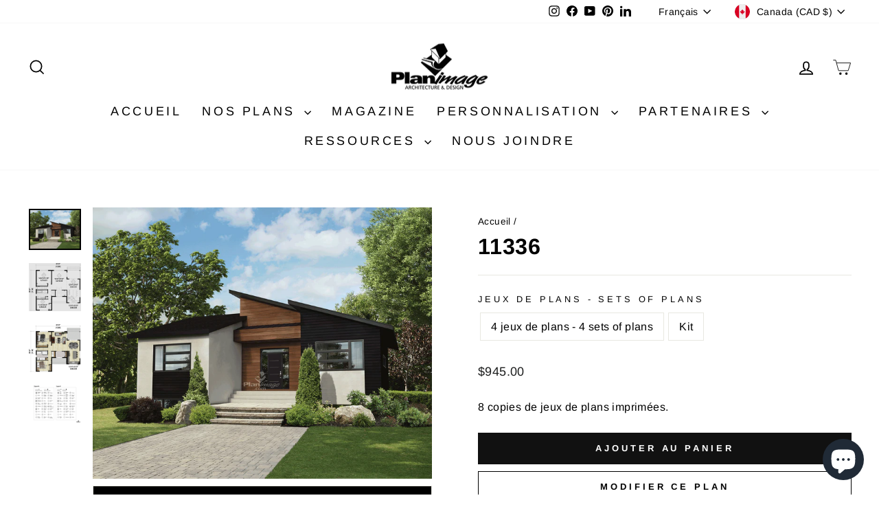

--- FILE ---
content_type: text/html; charset=utf-8
request_url: https://planimage.com/products/11336
body_size: 42425
content:
  
<!doctype html>
<html class="no-js" lang="fr" dir="ltr">
<head> 
    <script async src='https://cdn.shopify.com/s/files/1/0411/8639/4277/t/11/assets/spotlight.js'></script>

    <link async href='https://cdn.shopify.com/s/files/1/0411/8639/4277/t/11/assets/ymq-option.css' rel='stylesheet'>
    
	<link async href='https://option.ymq.cool/option/bottom.css' rel='stylesheet'> 

	<style id="ymq-jsstyle"></style>
	<script>
		window.best_option = window.best_option || {}; 

		best_option.shop = `planimage-dev-3.myshopify.com`; 

		best_option.page = `product`; 

		best_option.ymq_option_branding = {}; 
		  
			best_option.ymq_option_branding = {"button":{"--button-background-checked-color":"#000000","--button-background-color":"#FFFFFF","--button-background-disabled-color":"#FFFFFF","--button-border-checked-color":"#000000","--button-border-color":"#000000","--button-border-disabled-color":"#000000","--button-font-checked-color":"#FFFFFF","--button-font-disabled-color":"#cccccc","--button-font-color":"#000000","--button-border-radius":"0","--button-font-size":"14","--button-line-height":"20","--button-margin-l-r":"4","--button-margin-u-d":"4","--button-padding-l-r":"16","--button-padding-u-d":"8"},"radio":{"--radio-border-color":"#BBC1E1","--radio-border-checked-color":"#BBC1E1","--radio-border-disabled-color":"#BBC1E1","--radio-border-hover-color":"#BBC1E1","--radio-background-color":"#FFFFFF","--radio-background-checked-color":"#275EFE","--radio-background-disabled-color":"#E1E6F9","--radio-background-hover-color":"#FFFFFF","--radio-inner-color":"#E1E6F9","--radio-inner-checked-color":"#FFFFFF","--radio-inner-disabled-color":"#FFFFFF"},"input":{"--input-background-checked-color":"#FFFFFF","--input-background-color":"#FFFFFF","--input-border-checked-color":"#000000","--input-border-color":"#000000","--input-font-checked-color":"#000000","--input-font-color":"#000000","--input-border-radius":"0","--input-font-size":"14","--input-padding-l-r":"16","--input-padding-u-d":"9","--input-width":"100","--input-max-width":"400"},"select":{"--select-border-color":"#000000","--select-border-checked-color":"#000000","--select-background-color":"#FFFFFF","--select-background-checked-color":"#FFFFFF","--select-font-color":"#000000","--select-font-checked-color":"#000000","--select-option-background-color":"#FFFFFF","--select-option-background-checked-color":"#F5F9FF","--select-option-background-disabled-color":"#FFFFFF","--select-option-font-color":"#000000","--select-option-font-checked-color":"#000000","--select-option-font-disabled-color":"#CCCCCC","--select-padding-u-d":"9","--select-padding-l-r":"16","--select-option-padding-u-d":"9","--select-option-padding-l-r":"16","--select-width":"100","--select-max-width":"400","--select-font-size":"14","--select-border-radius":"0"},"multiple":{"--multiple-background-color":"#F5F9FF","--multiple-font-color":"#000000","--multiple-padding-u-d":"2","--multiple-padding-l-r":"8","--multiple-font-size":"12","--multiple-border-radius":"0"},"img":{"--img-border-color":"#E1E1E1","--img-border-checked-color":"#000000","--img-border-disabled-color":"#000000","--img-width":"50","--img-height":"50","--img-margin-u-d":"2","--img-margin-l-r":"2","--img-border-radius":"4"},"upload":{"--upload-background-color":"#409EFF","--upload-font-color":"#FFFFFF","--upload-border-color":"#409EFF","--upload-padding-u-d":"12","--upload-padding-l-r":"20","--upload-font-size":"12","--upload-border-radius":"4"},"cart":{"--cart-border-color":"#000000","--buy-border-color":"#000000","--cart-border-hover-color":"#000000","--buy-border-hover-color":"#000000","--cart-background-color":"#000000","--buy-background-color":"#000000","--cart-background-hover-color":"#000000","--buy-background-hover-color":"#000000","--cart-font-color":"#FFFFFF","--buy-font-color":"#FFFFFF","--cart-font-hover-color":"#FFFFFF","--buy-font-hover-color":"#FFFFFF","--cart-padding-u-d":"12","--cart-padding-l-r":"16","--buy-padding-u-d":"12","--buy-padding-l-r":"16","--cart-margin-u-d":"4","--cart-margin-l-r":"0","--buy-margin-u-d":"4","--buy-margin-l-r":"0","--cart-width":"100","--cart-max-width":"800","--buy-width":"100","--buy-max-width":"800","--cart-font-size":"14","--cart-border-radius":"0","--buy-font-size":"14","--buy-border-radius":"0"},"quantity":{"--quantity-border-color":"#A6A3A3","--quantity-font-color":"#000000","--quantity-background-color":"#FFFFFF","--quantity-width":"150","--quantity-height":"40","--quantity-font-size":"14","--quantity-border-radius":"0"},"global":{"--global-title-color":"#000000","--global-help-color":"#000000","--global-error-color":"#DC3545","--global-title-font-size":"14","--global-help-font-size":"12","--global-error-font-size":"12","--global-margin-top":"0","--global-margin-bottom":"20","--global-margin-left":"0","--global-margin-right":"0","--global-title-margin-top":"0","--global-title-margin-bottom":"5","--global-title-margin-left":"0","--global-title-margin-right":"0","--global-help-margin-top":"5","--global-help-margin-bottom":"0","--global-help-margin-left":"0","--global-help-margin-right":"0","--global-error-margin-top":"5","--global-error-margin-bottom":"0","--global-error-margin-left":"0","--global-error-margin-right":"0"},"discount":{"--new-discount-normal-color":"#1878B9","--new-discount-error-color":"#E22120","--new-discount-layout":"flex-end"},"lan":{"require":"This is a required field.","email":"Please enter a valid email address.","phone":"Please enter the correct phone.","number":"Please enter an number.","integer":"Please enter an integer.","min_char":"Please enter no less than %s characters.","max_char":"Please enter no more than %s characters.","max_s":"Please choose less than %s options.","min_s":"Please choose more than %s options.","total_s":"Please choose %s options.","min":"Please enter no less than %s.","max":"Please enter no more than %s.","currency":"CAD","sold_out":"sold out","please_choose":"Please choose","add_to_cart":"ADD TO CART","buy_it_now":"BUY IT NOW","add_price_text":"Selection will add %s to the price","discount_code":"Discount code","application":"Apply","discount_error1":"Enter a valid discount code","discount_error2":"discount code isn't valid for the items in your cart"},"price":{"--price-border-color":"#000000","--price-background-color":"#FFFFFF","--price-font-color":"#000000","--price-price-font-color":"#03de90","--price-padding-u-d":"9","--price-padding-l-r":"16","--price-width":"100","--price-max-width":"400","--price-font-size":"14","--price-border-radius":"0"},"extra":{"is_show":"0","plan":0,"quantity-box":"0","price-value":"3,4,15,6,16,7","variant-original-margin-bottom":"15","strong-dorp-down":0,"radio-unchecked":1,"img-option-bigger":1,"add-button-reload":1,"free_plan":1}}; 
		 
	        
		best_option.product = {"id":7861412626665,"title":"11336","handle":"11336","description":"Cette demeure de plain-pied se distingue par ses toits pentus, sa fenestration généreuse, sa large entrée et sa terrasse couverte à l’arrière. Elle mesure 42 pieds de largeur sur 38 pieds de profondeur et offre une surface habitable de 1 223 pieds carrés.\r\n\r\nCe modèle comprend un vestibule fermé ainsi qu’une aire ouverte avec plafond cathédrale qui comporte la cuisine avec îlot et fenêtre bandeau, la salle à manger et le salon. La hauteur des plafonds dans les autres pièces est de 9 pieds 2 pouces. La maison comprend également un placard pour la laveuse et la sécheuse, un sous-sol fermé, deux chambres et une salle de bains avec douche séparée et baignoire sur podium.","published_at":"2022-08-31T09:10:52-04:00","created_at":"2022-08-31T09:10:52-04:00","vendor":"planimage","type":"Plain-pied","tags":["price\/5","style\/urbain"],"price":89300,"price_min":89300,"price_max":105000,"available":true,"price_varies":true,"compare_at_price":null,"compare_at_price_min":0,"compare_at_price_max":0,"compare_at_price_varies":false,"variants":[{"id":43596305268969,"title":"8 jeux de plans - 8 sets of plans","option1":"8 jeux de plans - 8 sets of plans","option2":null,"option3":null,"sku":"","requires_shipping":true,"taxable":true,"featured_image":null,"available":true,"name":"11336 - 8 jeux de plans - 8 sets of plans","public_title":"8 jeux de plans - 8 sets of plans","options":["8 jeux de plans - 8 sets of plans"],"price":94500,"weight":454,"compare_at_price":null,"inventory_management":null,"barcode":null,"requires_selling_plan":false,"selling_plan_allocations":[]},{"id":43596305301737,"title":"4 jeux de plans - 4 sets of plans","option1":"4 jeux de plans - 4 sets of plans","option2":null,"option3":null,"sku":"","requires_shipping":true,"taxable":true,"featured_image":null,"available":true,"name":"11336 - 4 jeux de plans - 4 sets of plans","public_title":"4 jeux de plans - 4 sets of plans","options":["4 jeux de plans - 4 sets of plans"],"price":89300,"weight":454,"compare_at_price":null,"inventory_management":null,"barcode":null,"requires_selling_plan":false,"selling_plan_allocations":[]},{"id":43596305334505,"title":"Kit","option1":"Kit","option2":null,"option3":null,"sku":"","requires_shipping":true,"taxable":true,"featured_image":null,"available":true,"name":"11336 - Kit","public_title":"Kit","options":["Kit"],"price":105000,"weight":454,"compare_at_price":null,"inventory_management":null,"barcode":null,"requires_selling_plan":false,"selling_plan_allocations":[]}],"images":["\/\/planimage.com\/cdn\/shop\/files\/11336b.png?v=1750167292","\/\/planimage.com\/cdn\/shop\/files\/R11336R-P.png?v=1750167292","\/\/planimage.com\/cdn\/shop\/files\/R11336i.png?v=1750167292","\/\/planimage.com\/cdn\/shop\/files\/bilingual_caption_94f843bc-de96-4fb0-80eb-02c8df56f4db.png?v=1750167292"],"featured_image":"\/\/planimage.com\/cdn\/shop\/files\/11336b.png?v=1750167292","options":["Jeux de plans - Sets of plans"],"media":[{"alt":null,"id":37363592495337,"position":1,"preview_image":{"aspect_ratio":1.25,"height":1536,"width":1920,"src":"\/\/planimage.com\/cdn\/shop\/files\/11336b.png?v=1750167292"},"aspect_ratio":1.25,"height":1536,"media_type":"image","src":"\/\/planimage.com\/cdn\/shop\/files\/11336b.png?v=1750167292","width":1920},{"alt":null,"id":37363592528105,"position":2,"preview_image":{"aspect_ratio":1.088,"height":1712,"width":1862,"src":"\/\/planimage.com\/cdn\/shop\/files\/R11336R-P.png?v=1750167292"},"aspect_ratio":1.088,"height":1712,"media_type":"image","src":"\/\/planimage.com\/cdn\/shop\/files\/R11336R-P.png?v=1750167292","width":1862},{"alt":null,"id":37363592560873,"position":3,"preview_image":{"aspect_ratio":1.087,"height":1712,"width":1861,"src":"\/\/planimage.com\/cdn\/shop\/files\/R11336i.png?v=1750167292"},"aspect_ratio":1.087,"height":1712,"media_type":"image","src":"\/\/planimage.com\/cdn\/shop\/files\/R11336i.png?v=1750167292","width":1861},{"alt":null,"id":37363592593641,"position":4,"preview_image":{"aspect_ratio":1.376,"height":1074,"width":1478,"src":"\/\/planimage.com\/cdn\/shop\/files\/bilingual_caption_94f843bc-de96-4fb0-80eb-02c8df56f4db.png?v=1750167292"},"aspect_ratio":1.376,"height":1074,"media_type":"image","src":"\/\/planimage.com\/cdn\/shop\/files\/bilingual_caption_94f843bc-de96-4fb0-80eb-02c8df56f4db.png?v=1750167292","width":1478}],"requires_selling_plan":false,"selling_plan_groups":[],"content":"Cette demeure de plain-pied se distingue par ses toits pentus, sa fenestration généreuse, sa large entrée et sa terrasse couverte à l’arrière. Elle mesure 42 pieds de largeur sur 38 pieds de profondeur et offre une surface habitable de 1 223 pieds carrés.\r\n\r\nCe modèle comprend un vestibule fermé ainsi qu’une aire ouverte avec plafond cathédrale qui comporte la cuisine avec îlot et fenêtre bandeau, la salle à manger et le salon. La hauteur des plafonds dans les autres pièces est de 9 pieds 2 pouces. La maison comprend également un placard pour la laveuse et la sécheuse, un sous-sol fermé, deux chambres et une salle de bains avec douche séparée et baignoire sur podium."}; 

		best_option.ymq_has_only_default_variant = true; 
		 
			best_option.ymq_has_only_default_variant = false; 
		 

        
            best_option.ymq_status = {}; 
    		 
    
    		best_option.ymq_variantjson = {}; 
    		 
    
    		best_option.ymq_option_data = {}; 
    		

    		best_option.ymq_option_condition = {}; 
    		 
              
        


        best_option.product_collections = {};
        
            best_option.product_collections[405639594217] = {"id":405639594217,"handle":"en-vedette","updated_at":"2025-11-25T07:12:12-05:00","published_at":"2022-06-01T11:06:35-04:00","sort_order":"manual","template_suffix":"","published_scope":"web","title":"En vedette","body_html":"Parcourez à travers les meilleurs plans de notre collection!","image":{"created_at":"2022-06-01T11:06:33-04:00","alt":null,"width":1000,"height":800,"src":"\/\/planimage.com\/cdn\/shop\/collections\/Materials_and_colors_inspirations_1.png?v=1654095994"}};
        
            best_option.product_collections[400018047209] = {"id":400018047209,"handle":"maisons_all_coll","title":"Maisons","updated_at":"2025-11-28T07:12:47-05:00","body_html":"\u003ch3\u003eVoici nos plans de maison les plus récents! Veuillez sélectionner une catégorie ci-dessous pour avoir accès à encore plus de plans!\u003c\/h3\u003e","published_at":"2022-02-13T17:46:21-05:00","sort_order":"created-desc","template_suffix":"","disjunctive":true,"rules":[{"column":"title","relation":"starts_with","condition":"22"},{"column":"title","relation":"starts_with","condition":"12"},{"column":"title","relation":"starts_with","condition":"62"},{"column":"title","relation":"starts_with","condition":"61"},{"column":"title","relation":"starts_with","condition":"11"},{"column":"title","relation":"starts_with","condition":"31"},{"column":"title","relation":"starts_with","condition":"81"},{"column":"title","relation":"starts_with","condition":"69"},{"column":"title","relation":"starts_with","condition":"16"},{"column":"type","relation":"equals","condition":"Bi-génération"},{"column":"type","relation":"equals","condition":"Chalet"},{"column":"type","relation":"equals","condition":"Garage + Loft"},{"column":"type","relation":"equals","condition":"M-2"},{"column":"type","relation":"equals","condition":"Paliers"},{"column":"type","relation":"equals","condition":"Plain-pied"},{"column":"type","relation":"equals","condition":"Étage"}],"published_scope":"web","image":{"created_at":"2022-03-13T17:59:17-04:00","alt":null,"width":1000,"height":800,"src":"\/\/planimage.com\/cdn\/shop\/collections\/maisons.png?v=1647208758"}};
        
            best_option.product_collections[402548457705] = {"id":402548457705,"handle":"nos-plans","title":"Nos plans","updated_at":"2025-11-28T11:41:14-05:00","body_html":"","published_at":"2022-04-07T17:21:38-04:00","sort_order":"manual","template_suffix":"","disjunctive":false,"rules":[{"column":"type","relation":"not_equals","condition":"Magazine"},{"column":"title","relation":"not_contains","condition":"recherche"}],"published_scope":"web","image":{"created_at":"2022-04-07T17:27:53-04:00","alt":null,"width":1960,"height":1568,"src":"\/\/planimage.com\/cdn\/shop\/collections\/12961b-png.png?v=1649366874"}};
        
            best_option.product_collections[399987572969] = {"id":399987572969,"handle":"plain_pied_collection","title":"Plain-pieds","updated_at":"2025-11-28T07:12:47-05:00","body_html":"","published_at":"2022-02-12T16:40:32-05:00","sort_order":"created-desc","template_suffix":"","disjunctive":false,"rules":[{"column":"type","relation":"equals","condition":"Plain-pied"}],"published_scope":"web","image":{"created_at":"2022-03-13T17:56:27-04:00","alt":null,"width":1000,"height":800,"src":"\/\/planimage.com\/cdn\/shop\/collections\/plainpied.png?v=1647208588"}};
        
            best_option.product_collections[401626890473] = {"id":401626890473,"handle":"urbain","title":"Urbain","updated_at":"2025-11-25T07:12:12-05:00","body_html":"","published_at":"2022-03-19T19:21:52-04:00","sort_order":"created-desc","template_suffix":"","disjunctive":false,"rules":[{"column":"tag","relation":"equals","condition":"style\/urbain"}],"published_scope":"web","image":{"created_at":"2022-04-07T17:28:49-04:00","alt":null,"width":1992,"height":1594,"src":"\/\/planimage.com\/cdn\/shop\/collections\/12991b-png.png?v=1649366930"}};
        


        best_option.ymq_template_options = {};
	    best_option.ymq_option_template = {};
		best_option.ymq_option_template_condition = {}; 
	    
	    
	    

        
            best_option.ymq_option_template_sort = `6,7,8,9,10,11,12,13,14,15,16,24,25,26,27,28,29,30,31,32`;
        

        
            best_option.ymq_option_template_sort_before = false;
        
        
        
        best_option.ymq_option_template_c_t = {};
  		best_option.ymq_option_template_condition_c_t = {};
        best_option.ymq_option_template_assign_c_t = {};
        
        
            
            
                
                
                    best_option.ymq_template_options[`tem6`] = {"template":{"ymq6tem1":{"id":"6tem1","type":"6","options":{"6tem1_1":{"weight":"","sku":"","id":"6tem1_1","price":"120","value":"PDF Format Tabloïde - Tabloid PDF","hasstock":1,"one_time":"0","default":"0","canvas_type":"2","canvas1":"","canvas2":"","qty_input":0},"6tem1_2":{"weight":"","sku":"","id":"6tem1_2","price":"150","value":"Plan inversé - Reversed Plan","hasstock":1,"one_time":"0","default":"0","canvas_type":"2","canvas1":"","canvas2":"","qty_input":0},"6tem1_3":{"weight":"","sku":"","id":"6tem1_3","price":"100","value":"Liste des matériaux - List of materials","hasstock":1,"one_time":"0","default":"0","canvas_type":"2","canvas1":"","canvas2":"","qty_input":0}},"label":"Options","is_get_to_cart":1,"onetime":0,"required":"0","tooltip":"","tooltip_position":"1","hide_title":"0","class":"","help":"","alert_text":"","a_t1":"","a_t2":"","a_width":"700","style":"1","min_s":"","max_s":""},"ymq6tem2":{"id":"6tem2","type":"3","options":{"6tem2_1":{"weight":"","sku":"","id":"6tem2_1","price":"30","value":"1","hasstock":1,"one_time":"0","default":"0","canvas_type":"2","canvas1":"","canvas2":"","qty_input":0},"6tem2_2":{"weight":"","sku":"","id":"6tem2_2","price":"60","value":"2","hasstock":1,"one_time":"0","default":"0","canvas_type":"2","canvas1":"","canvas2":"","qty_input":0},"6tem2_3":{"weight":"","sku":"","id":"6tem2_3","price":"90","value":"3","hasstock":1,"one_time":"0","default":"0","canvas_type":"2","canvas1":"","canvas2":"","qty_input":0},"6tem2_4":{"weight":"","sku":"","id":"6tem2_4","price":"120","value":"4","hasstock":1,"one_time":"0","default":"0","canvas_type":"2","canvas1":"","canvas2":"","qty_input":0},"6tem2_5":{"weight":"","sku":"","id":"6tem2_5","price":"150","value":"5","hasstock":1,"one_time":"0","default":"0","canvas_type":"2","canvas1":"","canvas2":"","qty_input":0},"6tem2_6":{"weight":"","sku":"","id":"6tem2_6","price":"180","value":"6","hasstock":1,"one_time":"0","default":"0","canvas_type":"2","canvas1":"","canvas2":"","qty_input":0},"6tem2_7":{"weight":"","sku":"","id":"6tem2_7","price":"210","value":"7","hasstock":1,"one_time":"0","default":"0","canvas_type":"2","canvas1":"","canvas2":"","qty_input":0},"6tem2_8":{"weight":"","sku":"","id":"6tem2_8","price":"240","value":"8","hasstock":1,"one_time":"0","default":"0","canvas_type":"2","canvas1":"","canvas2":"","qty_input":0},"6tem2_9":{"weight":"","sku":"","id":"6tem2_9","price":"270","value":"9","hasstock":1,"one_time":"0","default":"0","canvas_type":"2","canvas1":"","canvas2":"","qty_input":0},"6tem2_10":{"weight":"","sku":"","id":"6tem2_10","price":"300","value":"10","hasstock":1,"one_time":"0","default":"0","canvas_type":"2","canvas1":"","canvas2":"","qty_input":0}},"label":"Copie additionelle - Additional copy","is_get_to_cart":1,"onetime":0,"required":"0","tooltip":"","tooltip_position":"1","hide_title":"0","class":"","help":"","alert_text":"","a_t1":"","a_t2":"","a_width":"700","min_s":"","max_s":""},"ymq6tem3":{"id":"6tem3","type":"4","options":{"6tem3_1":{"weight":"","sku":"","id":"6tem3_1","price":"0","value":"Version Française - French version","hasstock":1,"one_time":"0","default":1,"canvas_type":"2","canvas1":"","canvas2":"","qty_input":0},"6tem3_2":{"weight":"","sku":"","id":"6tem3_2","price":"0","value":"Version Anglaise - English version","hasstock":1,"one_time":"0","default":"0","canvas_type":"2","canvas1":"","canvas2":"","qty_input":0}},"label":"Langue du plan - Plan language","required":1,"is_get_to_cart":1,"onetime":0,"tooltip":"","tooltip_position":"1","hide_title":"0","class":"","help":"","alert_text":"","a_t1":"","a_t2":"","a_width":"700","style":"1","min_s":"","max_s":""},"ymq6tem4":{"id":"6tem4","type":"4","options":{"6tem4_1":{"link":"","allow_link":0,"add_price_type":1,"variant_id":0,"handle":"","product_id":0,"variant_price":0,"variant_title":"","weight":"","sku":"","id":"6tem4_1","price":"","cost_price":"","option_discount_type":"1","option_discount":"","option_percentage_discount":"","percentage_price":"","price_type":"1","value":"Je m’engage à avoir fait la recherche de la réglementation municipale avant l’achat d’un plan - I hereby agree to have researched municipal regulations before the purchase of a plan","hasstock":1,"one_time":"0","default":1,"canvas_type":"2","canvas1":"","canvas2":"","qty_input":0},"6tem4_2":{"link":"","allow_link":0,"add_price_type":1,"variant_id":0,"handle":"","product_id":0,"variant_price":0,"variant_title":"","weight":"","sku":"","id":"6tem4_2","price":"220","cost_price":"","option_discount_type":"1","option_discount":"","option_percentage_discount":"","percentage_price":"","price_type":"1","value":"Je mandate Planimage à faire la recherche de la réglementation municipale - I mandate Planimage to research my municipal regulations","hasstock":1,"one_time":"0","default":"0","canvas_type":"2","canvas1":"","canvas2":"","qty_input":0}},"label":"Réglementation municipale - Municipal regulations","hide_title":0,"tooltip":"Si vous choisissez de mandater Planimage à effectuer la recherche de la réglementation municipale pour vous, seulement le service de recherche sera ajouté au panier et vous pourrez acheter le plan à une date ultérieur si l&#39;étude est conclusive. - If you choose to have Planimage perform the research of the municipal regulations, only the research service will be added to your cart and you will be able to purchase the plan at a later date if the research is conclusive.","class":"regulation-opt","is_get_to_cart":1,"onetime":0,"required":1,"tooltip_position":"1","help":"","alert_text":"","a_t1":"","a_t2":"","a_width":"700","style":"1","min_s":"","max_s":"","column_width":"","open_new_window":1,"unbundle_variant":0,"bundle_variant_type":"1"}},"condition":{},"assign":{"type":0,"manual":{"tag":"price/1","collection":"","product":""},"automate":{"type":"1","data":{"1":{"tem_condition":1,"tem_condition_type":1,"tem_condition_value":""}}}}};
                    best_option.ymq_option_template_c_t[`tem6`] = best_option.ymq_template_options[`tem6`]['template'];
                    best_option.ymq_option_template_condition_c_t[`tem6`] = best_option.ymq_template_options[`tem6`]['condition'];
                    best_option.ymq_option_template_assign_c_t[`tem6`] = best_option.ymq_template_options[`tem6`]['assign'];
                
            
                
                
                    best_option.ymq_template_options[`tem7`] = {"template":{"ymq7tem1":{"id":"7tem1","type":"6","options":{"7tem1_1":{"weight":"","sku":"","id":"7tem1_1","price":"120","value":"PDF Format Tabloïde - Tabloid PDF","hasstock":1,"one_time":"0","default":"0","canvas_type":"2","canvas1":"","canvas2":"","qty_input":0},"7tem1_2":{"weight":"","sku":"","id":"7tem1_2","price":"150","value":"Plan inversé - Reversed Plan","hasstock":1,"one_time":"0","default":"0","canvas_type":"2","canvas1":"","canvas2":"","qty_input":0},"7tem1_3":{"weight":"","sku":"","id":"7tem1_3","price":"100","value":"Liste des matériaux - List of materials","hasstock":1,"one_time":"0","default":"0","canvas_type":"2","canvas1":"","canvas2":"","qty_input":0}},"label":"Options","is_get_to_cart":1,"onetime":0,"required":"0","tooltip":"","tooltip_position":"1","hide_title":"0","class":"","help":"","alert_text":"","a_t1":"","a_t2":"","a_width":"700","style":"1","min_s":"","max_s":""},"ymq7tem2":{"id":"7tem2","type":"3","options":{"7tem2_1":{"weight":"","sku":"","id":"7tem2_1","price":"25","value":"1","hasstock":1,"one_time":"0","default":"0","canvas_type":"2","canvas1":"","canvas2":"","qty_input":0},"7tem2_2":{"weight":"","sku":"","id":"7tem2_2","price":"50","value":"2","hasstock":1,"one_time":"0","default":"0","canvas_type":"2","canvas1":"","canvas2":"","qty_input":0},"7tem2_3":{"weight":"","sku":"","id":"7tem2_3","price":"75","value":"3","hasstock":1,"one_time":"0","default":"0","canvas_type":"2","canvas1":"","canvas2":"","qty_input":0},"7tem2_4":{"weight":"","sku":"","id":"7tem2_4","price":"100","value":"4","hasstock":1,"one_time":"0","default":"0","canvas_type":"2","canvas1":"","canvas2":"","qty_input":0},"7tem2_5":{"weight":"","sku":"","id":"7tem2_5","price":"125","value":"5","hasstock":1,"one_time":"0","default":"0","canvas_type":"2","canvas1":"","canvas2":"","qty_input":0},"7tem2_6":{"weight":"","sku":"","id":"7tem2_6","price":"150","value":"6","hasstock":1,"one_time":"0","default":"0","canvas_type":"2","canvas1":"","canvas2":"","qty_input":0},"7tem2_7":{"weight":"","sku":"","id":"7tem2_7","price":"175","value":"7","hasstock":1,"one_time":"0","default":"0","canvas_type":"2","canvas1":"","canvas2":"","qty_input":0},"7tem2_8":{"weight":"","sku":"","id":"7tem2_8","price":"200","value":"8","hasstock":1,"one_time":"0","default":"0","canvas_type":"2","canvas1":"","canvas2":"","qty_input":0},"7tem2_9":{"weight":"","sku":"","id":"7tem2_9","price":"225","value":"9","hasstock":1,"one_time":"0","default":"0","canvas_type":"2","canvas1":"","canvas2":"","qty_input":0},"7tem2_10":{"weight":"","sku":"","id":"7tem2_10","price":"250","value":"10","hasstock":1,"one_time":"0","default":"0","canvas_type":"2","canvas1":"","canvas2":"","qty_input":0}},"label":"Copie additionelle - Additional copy","is_get_to_cart":1,"onetime":0,"required":"0","tooltip":"","tooltip_position":"1","hide_title":"0","class":"","help":"","alert_text":"","a_t1":"","a_t2":"","a_width":"700","min_s":"","max_s":"","style":"1"},"ymq7tem3":{"id":"7tem3","type":"4","options":{"7tem3_1":{"weight":"","sku":"","id":"7tem3_1","price":"0","value":"Version Française - French version","hasstock":1,"one_time":"0","default":1,"canvas_type":"2","canvas1":"","canvas2":"","qty_input":0},"7tem3_2":{"weight":"","sku":"","id":"7tem3_2","price":"0","value":"Version Anglaise - English version","hasstock":1,"one_time":"0","default":"0","canvas_type":"2","canvas1":"","canvas2":"","qty_input":0}},"label":"Langue du plan - Plan language","required":1,"is_get_to_cart":1,"onetime":0,"tooltip":"","tooltip_position":"1","hide_title":"0","class":"","help":"","alert_text":"","a_t1":"","a_t2":"","a_width":"700","style":"1","min_s":"","max_s":""},"ymq7tem4":{"id":"7tem4","type":"4","options":{"7tem4_1":{"link":"","allow_link":0,"add_price_type":1,"variant_id":0,"handle":"","product_id":0,"variant_price":0,"variant_title":"","weight":"","sku":"","id":"7tem4_1","price":"","cost_price":"","option_discount_type":"1","option_discount":"","option_percentage_discount":"","percentage_price":"","price_type":"1","value":"Je m’engage à avoir fait la recherche de la réglementation municipale avant l’achat d’un plan - I hereby agree to have researched municipal regulations before the purchase of a plan","hasstock":1,"one_time":"0","default":1,"canvas_type":"2","canvas1":"","canvas2":"","qty_input":0},"7tem4_2":{"link":"","allow_link":0,"add_price_type":1,"variant_id":0,"handle":"","product_id":0,"variant_price":0,"variant_title":"","weight":"","sku":"","id":"7tem4_2","price":"220","cost_price":"","option_discount_type":"1","option_discount":"","option_percentage_discount":"","percentage_price":"","price_type":"1","value":"Je mandate Planimage à faire la recherche de la réglementation municipale - I mandate Planimage to research my municipal regulations","hasstock":1,"one_time":"0","default":"0","canvas_type":"2","canvas1":"","canvas2":"","qty_input":0}},"label":"Réglementation municipale - Municipal regulations","class":"regulation-opt","tooltip":"Si vous choisissez de mandater Planimage à effectuer la recherche de la réglementation municipale pour vous, seulement le service de recherche sera ajouté au panier et vous pourrez acheter le plan à une date ultérieur si l&#39;étude est conclusive. - If you choose to have Planimage perform the research of the municipal regulations, only the research service will be added to your cart and you will be able to purchase the plan at a later date if the research is conclusive.","is_get_to_cart":1,"onetime":0,"required":"0","column_width":"","tooltip_position":"1","hide_title":"0","help":"","alert_text":"","a_t1":"","a_t2":"","a_width":"700","style":"1","min_s":"","max_s":"","open_new_window":1,"unbundle_variant":0,"bundle_variant_type":"1"}},"condition":{},"assign":{"type":0,"manual":{"tag":"price/2","collection":"","product":""},"automate":{"type":"1","data":{"1":{"tem_condition":1,"tem_condition_type":1,"tem_condition_value":""}}}}};
                    best_option.ymq_option_template_c_t[`tem7`] = best_option.ymq_template_options[`tem7`]['template'];
                    best_option.ymq_option_template_condition_c_t[`tem7`] = best_option.ymq_template_options[`tem7`]['condition'];
                    best_option.ymq_option_template_assign_c_t[`tem7`] = best_option.ymq_template_options[`tem7`]['assign'];
                
            
                
                
                    best_option.ymq_template_options[`tem8`] = {"template":{"ymq8tem1":{"id":"8tem1","type":"6","options":{"8tem1_1":{"weight":"","sku":"","id":"8tem1_1","price":"120","value":"PDF Format Tabloïde - Tabloid PDF","hasstock":1,"one_time":"0","default":"0","canvas_type":"2","canvas1":"","canvas2":"","qty_input":0},"8tem1_2":{"weight":"","sku":"","id":"8tem1_2","price":"150","value":"Plan inversé - Reversed Plan","hasstock":1,"one_time":"0","default":"0","canvas_type":"2","canvas1":"","canvas2":"","qty_input":0},"8tem1_3":{"weight":"","sku":"","id":"8tem1_3","price":"120","value":"Liste des matériaux - List of materials","hasstock":1,"one_time":"0","default":"0","canvas_type":"2","canvas1":"","canvas2":"","qty_input":0}},"label":"Options","is_get_to_cart":1,"onetime":0,"required":"0","tooltip":"","tooltip_position":"1","hide_title":"0","class":"","help":"","alert_text":"","a_t1":"","a_t2":"","a_width":"700","style":"1","min_s":"","max_s":""},"ymq8tem2":{"id":"8tem2","type":"3","options":{"8tem2_1":{"weight":"","sku":"","id":"8tem2_1","price":"30","value":"1","hasstock":1,"one_time":"0","default":"0","canvas_type":"2","canvas1":"","canvas2":"","qty_input":0},"8tem2_2":{"weight":"","sku":"","id":"8tem2_2","price":"60","value":"2","hasstock":1,"one_time":"0","default":"0","canvas_type":"2","canvas1":"","canvas2":"","qty_input":0},"8tem2_3":{"weight":"","sku":"","id":"8tem2_3","price":"90","value":"3","hasstock":1,"one_time":"0","default":"0","canvas_type":"2","canvas1":"","canvas2":"","qty_input":0},"8tem2_4":{"weight":"","sku":"","id":"8tem2_4","price":"120","value":"4","hasstock":1,"one_time":"0","default":"0","canvas_type":"2","canvas1":"","canvas2":"","qty_input":0},"8tem2_5":{"weight":"","sku":"","id":"8tem2_5","price":"150","value":"5","hasstock":1,"one_time":"0","default":"0","canvas_type":"2","canvas1":"","canvas2":"","qty_input":0},"8tem2_6":{"weight":"","sku":"","id":"8tem2_6","price":"180","value":"6","hasstock":1,"one_time":"0","default":"0","canvas_type":"2","canvas1":"","canvas2":"","qty_input":0},"8tem2_7":{"weight":"","sku":"","id":"8tem2_7","price":"210","value":"7","hasstock":1,"one_time":"0","default":"0","canvas_type":"2","canvas1":"","canvas2":"","qty_input":0},"8tem2_8":{"weight":"","sku":"","id":"8tem2_8","price":"240","value":"8","hasstock":1,"one_time":"0","default":"0","canvas_type":"2","canvas1":"","canvas2":"","qty_input":0},"8tem2_9":{"weight":"","sku":"","id":"8tem2_9","price":"270","value":"9","hasstock":1,"one_time":"0","default":"0","canvas_type":"2","canvas1":"","canvas2":"","qty_input":0},"8tem2_10":{"weight":"","sku":"","id":"8tem2_10","price":"300","value":"10","hasstock":1,"one_time":"0","default":"0","canvas_type":"2","canvas1":"","canvas2":"","qty_input":0}},"label":"Copie additionelle - Additional copy","is_get_to_cart":1,"onetime":0,"required":"0","tooltip":"","tooltip_position":"1","hide_title":"0","class":"","help":"","alert_text":"","a_t1":"","a_t2":"","a_width":"700","min_s":"","max_s":"","style":"1"},"ymq8tem3":{"id":"8tem3","type":"4","options":{"8tem3_1":{"weight":"","sku":"","id":"8tem3_1","price":"0","value":"Version Française - French version","hasstock":1,"one_time":"0","default":1,"canvas_type":"2","canvas1":"","canvas2":"","qty_input":0},"8tem3_2":{"weight":"","sku":"","id":"8tem3_2","price":"0","value":"Version Anglaise - English version","hasstock":1,"one_time":"0","default":"0","canvas_type":"2","canvas1":"","canvas2":"","qty_input":0}},"label":"Langue du plan - Plan language","required":1,"is_get_to_cart":1,"onetime":0,"tooltip":"","tooltip_position":"1","hide_title":"0","class":"","help":"","alert_text":"","a_t1":"","a_t2":"","a_width":"700","style":"1","min_s":"","max_s":""},"ymq8tem4":{"id":"8tem4","type":"4","options":{"8tem4_1":{"link":"","allow_link":0,"add_price_type":1,"variant_id":0,"handle":"","product_id":0,"variant_price":0,"variant_title":"","weight":"","sku":"","id":"8tem4_1","price":"","cost_price":"","option_discount_type":"1","option_discount":"","option_percentage_discount":"","percentage_price":"","price_type":"1","value":"Je m’engage à avoir fait la recherche de la réglementation municipale avant l’achat d’un plan - I hereby agree to have researched municipal regulations before the purchase of a plan","hasstock":1,"one_time":"0","default":1,"canvas_type":"2","canvas1":"","canvas2":"","qty_input":0},"8tem4_2":{"link":"","allow_link":0,"add_price_type":1,"variant_id":0,"handle":"","product_id":0,"variant_price":0,"variant_title":"","weight":"","sku":"","id":"8tem4_2","price":"220","cost_price":"","option_discount_type":"1","option_discount":"","option_percentage_discount":"","percentage_price":"","price_type":"1","value":"Je mandate Planimage à faire la recherche de la réglementation municipale - I mandate Planimage to research my municipal regulations","hasstock":1,"one_time":"0","default":"0","canvas_type":"2","canvas1":"","canvas2":"","qty_input":0}},"label":"Réglementation municipale - Municipal regulations","required":1,"tooltip":"Si vous choisissez de mandater Planimage à effectuer la recherche de la réglementation municipale pour vous, seulement le service de recherche sera ajouté au panier et vous pourrez acheter le plan à une date ultérieur si l&#39;étude est conclusive. - If you choose to have Planimage perform the research of the municipal regulations, only the research service will be added to your cart and you will be able to purchase the plan at a later date if the research is conclusive.","class":"regulation-opt","is_get_to_cart":1,"onetime":0,"column_width":"","tooltip_position":"1","hide_title":"0","help":"","alert_text":"","a_t1":"","a_t2":"","a_width":"700","style":"1","min_s":"","max_s":"","open_new_window":1,"unbundle_variant":0,"bundle_variant_type":"1"}},"condition":{},"assign":{"type":0,"manual":{"tag":"price/3","collection":"","product":""},"automate":{"type":"1","data":{"1":{"tem_condition":1,"tem_condition_type":1,"tem_condition_value":""}}}}};
                    best_option.ymq_option_template_c_t[`tem8`] = best_option.ymq_template_options[`tem8`]['template'];
                    best_option.ymq_option_template_condition_c_t[`tem8`] = best_option.ymq_template_options[`tem8`]['condition'];
                    best_option.ymq_option_template_assign_c_t[`tem8`] = best_option.ymq_template_options[`tem8`]['assign'];
                
            
                
                
                    best_option.ymq_template_options[`tem9`] = {"template":{"ymq9tem1":{"id":"9tem1","type":"6","options":{"9tem1_1":{"weight":"","sku":"","id":"9tem1_1","price":"120","value":"PDF Format Tabloïde - Tabloid PDF","hasstock":1,"one_time":"0","default":"0","canvas_type":"2","canvas1":"","canvas2":"","qty_input":0},"9tem1_2":{"weight":"","sku":"","id":"9tem1_2","price":"150","value":"Plan inversé - Reversed Plan","hasstock":1,"one_time":"0","default":"0","canvas_type":"2","canvas1":"","canvas2":"","qty_input":0},"9tem1_3":{"weight":"","sku":"","id":"9tem1_3","price":"130","value":"Liste des matériaux - List of materials","hasstock":1,"one_time":"0","default":"0","canvas_type":"2","canvas1":"","canvas2":"","qty_input":0}},"label":"Options","is_get_to_cart":1,"onetime":0,"required":"0","tooltip":"","tooltip_position":"1","hide_title":"0","class":"","help":"","alert_text":"","a_t1":"","a_t2":"","a_width":"700","style":"1","min_s":"","max_s":""},"ymq9tem2":{"id":"9tem2","type":"3","options":{"9tem2_1":{"weight":"","sku":"","id":"9tem2_1","price":"25","value":"1","hasstock":1,"one_time":"0","default":"0","canvas_type":"2","canvas1":"","canvas2":"","qty_input":0},"9tem2_2":{"weight":"","sku":"","id":"9tem2_2","price":"50","value":"2","hasstock":1,"one_time":"0","default":"0","canvas_type":"2","canvas1":"","canvas2":"","qty_input":0},"9tem2_3":{"weight":"","sku":"","id":"9tem2_3","price":"75","value":"3","hasstock":1,"one_time":"0","default":"0","canvas_type":"2","canvas1":"","canvas2":"","qty_input":0},"9tem2_4":{"weight":"","sku":"","id":"9tem2_4","price":"100","value":"4","hasstock":1,"one_time":"0","default":"0","canvas_type":"2","canvas1":"","canvas2":"","qty_input":0},"9tem2_5":{"weight":"","sku":"","id":"9tem2_5","price":"125","value":"5","hasstock":1,"one_time":"0","default":"0","canvas_type":"2","canvas1":"","canvas2":"","qty_input":0},"9tem2_6":{"weight":"","sku":"","id":"9tem2_6","price":"150","value":"6","hasstock":1,"one_time":"0","default":"0","canvas_type":"2","canvas1":"","canvas2":"","qty_input":0},"9tem2_7":{"weight":"","sku":"","id":"9tem2_7","price":"175","value":"7","hasstock":1,"one_time":"0","default":"0","canvas_type":"2","canvas1":"","canvas2":"","qty_input":0},"9tem2_8":{"weight":"","sku":"","id":"9tem2_8","price":"200","value":"8","hasstock":1,"one_time":"0","default":"0","canvas_type":"2","canvas1":"","canvas2":"","qty_input":0},"9tem2_9":{"weight":"","sku":"","id":"9tem2_9","price":"225","value":"9","hasstock":1,"one_time":"0","default":"0","canvas_type":"2","canvas1":"","canvas2":"","qty_input":0},"9tem2_10":{"weight":"","sku":"","id":"9tem2_10","price":"250","value":"10","hasstock":1,"one_time":"0","default":"0","canvas_type":"2","canvas1":"","canvas2":"","qty_input":0}},"label":"Copie additionelle - Additional copy","is_get_to_cart":1,"onetime":0,"required":"0","tooltip":"","tooltip_position":"1","hide_title":"0","class":"","help":"","alert_text":"","a_t1":"","a_t2":"","a_width":"700","min_s":"","max_s":"","style":"1"},"ymq9tem3":{"id":"9tem3","type":"4","options":{"9tem3_1":{"weight":"","sku":"","id":"9tem3_1","price":"0","value":"Version Française - French version","hasstock":1,"one_time":"0","default":1,"canvas_type":"2","canvas1":"","canvas2":"","qty_input":0},"9tem3_2":{"weight":"","sku":"","id":"9tem3_2","price":"0","value":"Version Anglaise - English version","hasstock":1,"one_time":"0","default":"0","canvas_type":"2","canvas1":"","canvas2":"","qty_input":0}},"label":"Langue du plan - Plan language","required":1,"is_get_to_cart":1,"onetime":0,"tooltip":"","tooltip_position":"1","hide_title":"0","class":"","help":"","alert_text":"","a_t1":"","a_t2":"","a_width":"700","style":"1","min_s":"","max_s":""},"ymq9tem4":{"id":"9tem4","type":"4","options":{"9tem4_1":{"link":"","allow_link":0,"add_price_type":1,"variant_id":0,"handle":"","product_id":0,"variant_price":0,"variant_title":"","weight":"","sku":"","id":"9tem4_1","price":"","cost_price":"","option_discount_type":"1","option_discount":"","option_percentage_discount":"","percentage_price":"","price_type":"1","value":"Je m’engage à avoir fait la recherche de la réglementation municipale avant l’achat d’un plan - I hereby agree to have researched municipal regulations before the purchase of a plan","hasstock":1,"one_time":"0","default":1,"canvas_type":"2","canvas1":"","canvas2":"","qty_input":0},"9tem4_2":{"link":"","allow_link":0,"add_price_type":1,"variant_id":0,"handle":"","product_id":0,"variant_price":0,"variant_title":"","weight":"","sku":"","id":"9tem4_2","price":"220","cost_price":"","option_discount_type":"1","option_discount":"","option_percentage_discount":"","percentage_price":"","price_type":"1","value":"Je mandate Planimage à faire la recherche de la réglementation municipale - I mandate Planimage to research my municipal regulations","hasstock":1,"one_time":"0","default":"0","canvas_type":"2","canvas1":"","canvas2":"","qty_input":0}},"alert_text":"","a_t1":"","a_t2":"","a_width":"700","tooltip":"Si vous choisissez de mandater Planimage à effectuer la recherche de la réglementation municipale pour vous, seulement le service de recherche sera ajouté au panier et vous pourrez acheter le plan à une date ultérieur si l&#39;étude est conclusive. - If you choose to have Planimage perform the research of the municipal regulations, only the research service will be added to your cart and you will be able to purchase the plan at a later date if the research is conclusive.","class":"regulation-opt","label":"Réglementation municipale - Municipal regulations","required":1,"is_get_to_cart":1,"onetime":0,"column_width":"","tooltip_position":"1","hide_title":"0","help":"","style":"1","min_s":"","max_s":"","open_new_window":1,"unbundle_variant":0,"bundle_variant_type":"1"}},"condition":{},"assign":{"type":0,"manual":{"tag":"price/4","collection":"","product":""},"automate":{"type":"1","data":{"1":{"tem_condition":1,"tem_condition_type":1,"tem_condition_value":""}}}}};
                    best_option.ymq_option_template_c_t[`tem9`] = best_option.ymq_template_options[`tem9`]['template'];
                    best_option.ymq_option_template_condition_c_t[`tem9`] = best_option.ymq_template_options[`tem9`]['condition'];
                    best_option.ymq_option_template_assign_c_t[`tem9`] = best_option.ymq_template_options[`tem9`]['assign'];
                
            
                
                
                    best_option.ymq_template_options[`tem10`] = {"template":{"ymq10tem1":{"id":"10tem1","type":"6","options":{"10tem1_1":{"weight":"","sku":"","id":"10tem1_1","price":"120","value":"PDF Format Tabloïde - Tabloid PDF","hasstock":1,"one_time":"0","default":"0","canvas_type":"2","canvas1":"","canvas2":"","qty_input":0},"10tem1_2":{"weight":"","sku":"","id":"10tem1_2","price":"150","value":"Plan inversé - Reversed Plan","hasstock":1,"one_time":"0","default":"0","canvas_type":"2","canvas1":"","canvas2":"","qty_input":0},"10tem1_3":{"weight":"","sku":"","id":"10tem1_3","price":"130","value":"Liste des matériaux - List of materials","hasstock":1,"one_time":"0","default":"0","canvas_type":"2","canvas1":"","canvas2":"","qty_input":0}},"label":"Options","is_get_to_cart":1,"onetime":0,"required":"0","tooltip":"","tooltip_position":"1","hide_title":"0","class":"","help":"","alert_text":"","a_t1":"","a_t2":"","a_width":"700","style":"1","min_s":"","max_s":""},"ymq10tem2":{"id":"10tem2","type":"3","options":{"10tem2_1":{"weight":"","sku":"","id":"10tem2_1","price":"30","value":"1","hasstock":1,"one_time":"0","default":"0","canvas_type":"2","canvas1":"","canvas2":"","qty_input":0},"10tem2_2":{"weight":"","sku":"","id":"10tem2_2","price":"60","value":"2","hasstock":1,"one_time":"0","default":"0","canvas_type":"2","canvas1":"","canvas2":"","qty_input":0},"10tem2_3":{"weight":"","sku":"","id":"10tem2_3","price":"90","value":"3","hasstock":1,"one_time":"0","default":"0","canvas_type":"2","canvas1":"","canvas2":"","qty_input":0},"10tem2_4":{"weight":"","sku":"","id":"10tem2_4","price":"120","value":"4","hasstock":1,"one_time":"0","default":"0","canvas_type":"2","canvas1":"","canvas2":"","qty_input":0},"10tem2_5":{"weight":"","sku":"","id":"10tem2_5","price":"150","value":"5","hasstock":1,"one_time":"0","default":"0","canvas_type":"2","canvas1":"","canvas2":"","qty_input":0},"10tem2_6":{"weight":"","sku":"","id":"10tem2_6","price":"180","value":"6","hasstock":1,"one_time":"0","default":"0","canvas_type":"2","canvas1":"","canvas2":"","qty_input":0},"10tem2_7":{"weight":"","sku":"","id":"10tem2_7","price":"210","value":"7","hasstock":1,"one_time":"0","default":"0","canvas_type":"2","canvas1":"","canvas2":"","qty_input":0},"10tem2_8":{"weight":"","sku":"","id":"10tem2_8","price":"240","value":"8","hasstock":1,"one_time":"0","default":"0","canvas_type":"2","canvas1":"","canvas2":"","qty_input":0},"10tem2_9":{"weight":"","sku":"","id":"10tem2_9","price":"270","value":"9","hasstock":1,"one_time":"0","default":"0","canvas_type":"2","canvas1":"","canvas2":"","qty_input":0},"10tem2_10":{"weight":"","sku":"","id":"10tem2_10","price":"300","value":"10","hasstock":1,"one_time":"0","default":"0","canvas_type":"2","canvas1":"","canvas2":"","qty_input":0}},"label":"Copie additionelle - Additional copy","is_get_to_cart":1,"onetime":0,"required":"0","tooltip":"","tooltip_position":"1","hide_title":"0","class":"","help":"","alert_text":"","a_t1":"","a_t2":"","a_width":"700","min_s":"","max_s":"","style":"1"},"ymq10tem3":{"id":"10tem3","type":"4","options":{"10tem3_1":{"weight":"","sku":"","id":"10tem3_1","price":"0","value":"Version Française - French version","hasstock":1,"one_time":"0","default":1,"canvas_type":"2","canvas1":"","canvas2":"","qty_input":0},"10tem3_2":{"weight":"","sku":"","id":"10tem3_2","price":"0","value":"Version Anglaise - English version","hasstock":1,"one_time":"0","default":"0","canvas_type":"2","canvas1":"","canvas2":"","qty_input":0}},"label":"Langue du plan - Plan language","required":1,"is_get_to_cart":1,"onetime":0,"tooltip":"","tooltip_position":"1","hide_title":"0","class":"","help":"","alert_text":"","a_t1":"","a_t2":"","a_width":"700","style":"1","min_s":"","max_s":""},"ymq10tem4":{"id":"10tem4","type":"4","options":{"10tem4_1":{"link":"","allow_link":0,"add_price_type":1,"variant_id":0,"handle":"","product_id":0,"variant_price":0,"variant_title":"","weight":"","sku":"","id":"10tem4_1","price":"","cost_price":"","option_discount_type":"1","option_discount":"","option_percentage_discount":"","percentage_price":"","price_type":"1","value":"Je m’engage à avoir fait la recherche de la réglementation municipale avant l’achat d’un plan - I hereby agree to have researched municipal regulations before the purchase of a plan","hasstock":1,"one_time":"0","default":1,"canvas_type":"2","canvas1":"","canvas2":"","qty_input":0},"10tem4_2":{"link":"","allow_link":0,"add_price_type":1,"variant_id":0,"handle":"","product_id":0,"variant_price":0,"variant_title":"","weight":"","sku":"","id":"10tem4_2","price":"220","cost_price":"","option_discount_type":"1","option_discount":"","option_percentage_discount":"","percentage_price":"","price_type":"1","value":"Je mandate Planimage à faire la recherche de la réglementation municipale - I mandate Planimage to research my municipal regulations","hasstock":1,"one_time":"0","default":"0","canvas_type":"2","canvas1":"","canvas2":"","qty_input":0}},"label":"Réglementation municipale - Municipal regulations","required":1,"tooltip":"Si vous choisissez de mandater Planimage à effectuer la recherche de la réglementation municipale pour vous, seulement le service de recherche sera ajouté au panier et vous pourrez acheter le plan à une date ultérieur si l&#39;étude est conclusive. - If you choose to have Planimage perform the research of the municipal regulations, only the research service will be added to your cart and you will be able to purchase the plan at a later date if the research is conclusive.","class":"regulation-opt","is_get_to_cart":1,"onetime":0,"column_width":"","tooltip_position":"1","hide_title":"0","help":"","alert_text":"","a_t1":"","a_t2":"","a_width":"700","style":"1","min_s":"","max_s":"","open_new_window":1,"unbundle_variant":0,"bundle_variant_type":"1"}},"condition":{},"assign":{"type":0,"manual":{"tag":"price/5","collection":"","product":""},"automate":{"type":"1","data":{"1":{"tem_condition":1,"tem_condition_type":1,"tem_condition_value":""}}}}};
                    best_option.ymq_option_template_c_t[`tem10`] = best_option.ymq_template_options[`tem10`]['template'];
                    best_option.ymq_option_template_condition_c_t[`tem10`] = best_option.ymq_template_options[`tem10`]['condition'];
                    best_option.ymq_option_template_assign_c_t[`tem10`] = best_option.ymq_template_options[`tem10`]['assign'];
                
            
                
                
                    best_option.ymq_template_options[`tem11`] = {"template":{"ymq11tem1":{"id":"11tem1","type":"6","options":{"11tem1_1":{"weight":"","sku":"","id":"11tem1_1","price":"120","value":"PDF Format Tabloïde - Tabloid PDF","hasstock":1,"one_time":"0","default":"0","canvas_type":"2","canvas1":"","canvas2":"","qty_input":0},"11tem1_2":{"weight":"","sku":"","id":"11tem1_2","price":"150","value":"Plan inversé - Reversed Plan","hasstock":1,"one_time":"0","default":"0","canvas_type":"2","canvas1":"","canvas2":"","qty_input":0},"11tem1_3":{"weight":"","sku":"","id":"11tem1_3","price":"140","value":"Liste des matériaux - List of materials","hasstock":1,"one_time":"0","default":"0","canvas_type":"2","canvas1":"","canvas2":"","qty_input":0}},"label":"Options","is_get_to_cart":1,"onetime":0,"required":"0","tooltip":"","tooltip_position":"1","hide_title":"0","class":"","help":"","alert_text":"","a_t1":"","a_t2":"","a_width":"700","style":"1","min_s":"","max_s":""},"ymq11tem2":{"id":"11tem2","type":"3","options":{"11tem2_1":{"weight":"","sku":"","id":"11tem2_1","price":"30","value":"1","hasstock":1,"one_time":"0","default":"0","canvas_type":"2","canvas1":"","canvas2":"","qty_input":0},"11tem2_2":{"weight":"","sku":"","id":"11tem2_2","price":"60","value":"2","hasstock":1,"one_time":"0","default":"0","canvas_type":"2","canvas1":"","canvas2":"","qty_input":0},"11tem2_3":{"weight":"","sku":"","id":"11tem2_3","price":"90","value":"3","hasstock":1,"one_time":"0","default":"0","canvas_type":"2","canvas1":"","canvas2":"","qty_input":0},"11tem2_4":{"weight":"","sku":"","id":"11tem2_4","price":"120","value":"4","hasstock":1,"one_time":"0","default":"0","canvas_type":"2","canvas1":"","canvas2":"","qty_input":0},"11tem2_5":{"weight":"","sku":"","id":"11tem2_5","price":"150","value":"5","hasstock":1,"one_time":"0","default":"0","canvas_type":"2","canvas1":"","canvas2":"","qty_input":0},"11tem2_6":{"weight":"","sku":"","id":"11tem2_6","price":"180","value":"6","hasstock":1,"one_time":"0","default":"0","canvas_type":"2","canvas1":"","canvas2":"","qty_input":0},"11tem2_7":{"weight":"","sku":"","id":"11tem2_7","price":"210","value":"7","hasstock":1,"one_time":"0","default":"0","canvas_type":"2","canvas1":"","canvas2":"","qty_input":0},"11tem2_8":{"weight":"","sku":"","id":"11tem2_8","price":"240","value":"8","hasstock":1,"one_time":"0","default":"0","canvas_type":"2","canvas1":"","canvas2":"","qty_input":0},"11tem2_9":{"weight":"","sku":"","id":"11tem2_9","price":"270","value":"9","hasstock":1,"one_time":"0","default":"0","canvas_type":"2","canvas1":"","canvas2":"","qty_input":0},"11tem2_10":{"weight":"","sku":"","id":"11tem2_10","price":"300","value":"10","hasstock":1,"one_time":"0","default":"0","canvas_type":"2","canvas1":"","canvas2":"","qty_input":0}},"label":"Copie additionelle - Additional copy","is_get_to_cart":1,"onetime":0,"required":"0","tooltip":"","tooltip_position":"1","hide_title":"0","class":"","help":"","alert_text":"","a_t1":"","a_t2":"","a_width":"700","min_s":"","max_s":"","style":"1"},"ymq11tem3":{"id":"11tem3","type":"4","options":{"11tem3_1":{"weight":"","sku":"","id":"11tem3_1","price":"0","value":"Version Française - French version","hasstock":1,"one_time":"0","default":1,"canvas_type":"2","canvas1":"","canvas2":"","qty_input":0},"11tem3_2":{"weight":"","sku":"","id":"11tem3_2","price":"0","value":"Version Anglaise - English version","hasstock":1,"one_time":"0","default":"0","canvas_type":"2","canvas1":"","canvas2":"","qty_input":0}},"label":"Langue du plan - Plan language","required":1,"is_get_to_cart":1,"onetime":0,"tooltip":"","tooltip_position":"1","hide_title":"0","class":"","help":"","alert_text":"","a_t1":"","a_t2":"","a_width":"700","style":"1","min_s":"","max_s":""},"ymq11tem4":{"id":"11tem4","type":"4","options":{"11tem4_1":{"link":"","allow_link":0,"add_price_type":1,"variant_id":0,"handle":"","product_id":0,"variant_price":0,"variant_title":"","weight":"","sku":"","id":"11tem4_1","price":"","cost_price":"","option_discount_type":"1","option_discount":"","option_percentage_discount":"","percentage_price":"","price_type":"1","value":"Je m’engage à avoir fait la recherche de la réglementation municipale avant l’achat d’un plan - I hereby agree to have researched municipal regulations before the purchase of a plan","hasstock":1,"one_time":"0","default":1,"canvas_type":"2","canvas1":"","canvas2":"","qty_input":0},"11tem4_2":{"link":"","allow_link":0,"add_price_type":1,"variant_id":0,"handle":"","product_id":0,"variant_price":0,"variant_title":"","weight":"","sku":"","id":"11tem4_2","price":"220","cost_price":"","option_discount_type":"1","option_discount":"","option_percentage_discount":"","percentage_price":"","price_type":"1","value":"Je mandate Planimage à faire la recherche de la réglementation municipale - I mandate Planimage to research my municipal regulations","hasstock":1,"one_time":"0","default":"0","canvas_type":"2","canvas1":"","canvas2":"","qty_input":0}},"alert_text":"","a_t1":"","a_t2":"","a_width":"700","tooltip":"Si vous choisissez de mandater Planimage à effectuer la recherche de la réglementation municipale pour vous, seulement le service de recherche sera ajouté au panier et vous pourrez acheter le plan à une date ultérieur si l&#39;étude est conclusive. - If you choose to have Planimage perform the research of the municipal regulations, only the research service will be added to your cart and you will be able to purchase the plan at a later date if the research is conclusive.","class":"regulation-opt","label":"Réglementation municipale - Municipal regulations","required":1,"is_get_to_cart":1,"onetime":0,"column_width":"","tooltip_position":"1","hide_title":"0","help":"","style":"1","min_s":"","max_s":"","open_new_window":1,"unbundle_variant":0,"bundle_variant_type":"1"}},"condition":{},"assign":{"type":0,"manual":{"tag":"price/6","collection":"","product":""},"automate":{"type":"1","data":{"1":{"tem_condition":1,"tem_condition_type":1,"tem_condition_value":""}}}}};
                    best_option.ymq_option_template_c_t[`tem11`] = best_option.ymq_template_options[`tem11`]['template'];
                    best_option.ymq_option_template_condition_c_t[`tem11`] = best_option.ymq_template_options[`tem11`]['condition'];
                    best_option.ymq_option_template_assign_c_t[`tem11`] = best_option.ymq_template_options[`tem11`]['assign'];
                
            
                
                
                    best_option.ymq_template_options[`tem12`] = {"template":{"ymq12tem1":{"id":"12tem1","type":"6","options":{"12tem1_1":{"weight":"","sku":"","id":"12tem1_1","price":"120","value":"PDF Format Tabloïde - Tabloid PDF","hasstock":1,"one_time":"0","default":"0","canvas_type":"2","canvas1":"","canvas2":"","qty_input":0},"12tem1_2":{"weight":"","sku":"","id":"12tem1_2","price":"150","value":"Plan inversé - Reversed Plan","hasstock":1,"one_time":"0","default":"0","canvas_type":"2","canvas1":"","canvas2":"","qty_input":0},"12tem1_3":{"weight":"","sku":"","id":"12tem1_3","price":"150","value":"Liste des matériaux - List of materials","hasstock":1,"one_time":"0","default":"0","canvas_type":"2","canvas1":"","canvas2":"","qty_input":0}},"label":"Options","is_get_to_cart":1,"onetime":0,"required":"0","tooltip":"","tooltip_position":"1","hide_title":"0","class":"","help":"","alert_text":"","a_t1":"","a_t2":"","a_width":"700","style":"1","min_s":"","max_s":""},"ymq12tem2":{"id":"12tem2","type":"3","options":{"12tem2_1":{"weight":"","sku":"","id":"12tem2_1","price":"30","value":"1","hasstock":1,"one_time":"0","default":"0","canvas_type":"2","canvas1":"","canvas2":"","qty_input":0},"12tem2_2":{"weight":"","sku":"","id":"12tem2_2","price":"60","value":"2","hasstock":1,"one_time":"0","default":"0","canvas_type":"2","canvas1":"","canvas2":"","qty_input":0},"12tem2_3":{"weight":"","sku":"","id":"12tem2_3","price":"90","value":"3","hasstock":1,"one_time":"0","default":"0","canvas_type":"2","canvas1":"","canvas2":"","qty_input":0},"12tem2_4":{"weight":"","sku":"","id":"12tem2_4","price":"120","value":"4","hasstock":1,"one_time":"0","default":"0","canvas_type":"2","canvas1":"","canvas2":"","qty_input":0},"12tem2_5":{"weight":"","sku":"","id":"12tem2_5","price":"150","value":"5","hasstock":1,"one_time":"0","default":"0","canvas_type":"2","canvas1":"","canvas2":"","qty_input":0},"12tem2_6":{"weight":"","sku":"","id":"12tem2_6","price":"180","value":"6","hasstock":1,"one_time":"0","default":"0","canvas_type":"2","canvas1":"","canvas2":"","qty_input":0},"12tem2_7":{"weight":"","sku":"","id":"12tem2_7","price":"210","value":"7","hasstock":1,"one_time":"0","default":"0","canvas_type":"2","canvas1":"","canvas2":"","qty_input":0},"12tem2_8":{"weight":"","sku":"","id":"12tem2_8","price":"240","value":"8","hasstock":1,"one_time":"0","default":"0","canvas_type":"2","canvas1":"","canvas2":"","qty_input":0},"12tem2_9":{"weight":"","sku":"","id":"12tem2_9","price":"270","value":"9","hasstock":1,"one_time":"0","default":"0","canvas_type":"2","canvas1":"","canvas2":"","qty_input":0},"12tem2_10":{"weight":"","sku":"","id":"12tem2_10","price":"300","value":"10","hasstock":1,"one_time":"0","default":"0","canvas_type":"2","canvas1":"","canvas2":"","qty_input":0}},"label":"Copie additionelle - Additional copy","is_get_to_cart":1,"onetime":0,"required":"0","tooltip":"","tooltip_position":"1","hide_title":"0","class":"","help":"","alert_text":"","a_t1":"","a_t2":"","a_width":"700","min_s":"","max_s":"","style":"1"},"ymq12tem3":{"id":"12tem3","type":"4","options":{"12tem3_1":{"weight":"","sku":"","id":"12tem3_1","price":"0","value":"Version Française - French version","hasstock":1,"one_time":"0","default":1,"canvas_type":"2","canvas1":"","canvas2":"","qty_input":0},"12tem3_2":{"weight":"","sku":"","id":"12tem3_2","price":"0","value":"Version Anglaise - English version","hasstock":1,"one_time":"0","default":"0","canvas_type":"2","canvas1":"","canvas2":"","qty_input":0}},"label":"Langue du plan - Plan language","required":1,"is_get_to_cart":1,"onetime":0,"tooltip":"","tooltip_position":"1","hide_title":"0","class":"","help":"","alert_text":"","a_t1":"","a_t2":"","a_width":"700","style":"1","min_s":"","max_s":""},"ymq12tem4":{"id":"12tem4","type":"4","options":{"12tem4_1":{"link":"","allow_link":0,"add_price_type":1,"variant_id":0,"handle":"","product_id":0,"variant_price":0,"variant_title":"","weight":"","sku":"","id":"12tem4_1","price":"","cost_price":"","option_discount_type":"1","option_discount":"","option_percentage_discount":"","percentage_price":"","price_type":"1","value":"Je m’engage à avoir fait la recherche de la réglementation municipale avant l’achat d’un plan - I hereby agree to have researched municipal regulations before the purchase of a plan","hasstock":1,"one_time":"0","default":1,"canvas_type":"2","canvas1":"","canvas2":"","qty_input":0},"12tem4_2":{"link":"","allow_link":0,"add_price_type":1,"variant_id":0,"handle":"","product_id":0,"variant_price":0,"variant_title":"","weight":"","sku":"","id":"12tem4_2","price":"220","cost_price":"","option_discount_type":"1","option_discount":"","option_percentage_discount":"","percentage_price":"","price_type":"1","value":"Je mandate Planimage à faire la recherche de la réglementation municipale - I mandate Planimage to research my municipal regulations","hasstock":1,"one_time":"0","default":"0","canvas_type":"2","canvas1":"","canvas2":"","qty_input":0}},"tooltip":"Si vous choisissez de mandater Planimage à effectuer la recherche de la réglementation municipale pour vous, seulement le service de recherche sera ajouté au panier et vous pourrez acheter le plan à une date ultérieur si l&#39;étude est conclusive. - If you choose to have Planimage perform the research of the municipal regulations, only the research service will be added to your cart and you will be able to purchase the plan at a later date if the research is conclusive.","class":"regulation-opt","label":"Réglementation municipale - Municipal regulations","required":1,"is_get_to_cart":1,"onetime":0,"column_width":"","tooltip_position":"1","hide_title":"0","help":"","alert_text":"","a_t1":"","a_t2":"","a_width":"700","style":"1","min_s":"","max_s":"","open_new_window":1,"unbundle_variant":0,"bundle_variant_type":"1"}},"condition":{},"assign":{"type":0,"manual":{"tag":"price/7","collection":"","product":""},"automate":{"type":"1","data":{"1":{"tem_condition":1,"tem_condition_type":1,"tem_condition_value":""}}}}};
                    best_option.ymq_option_template_c_t[`tem12`] = best_option.ymq_template_options[`tem12`]['template'];
                    best_option.ymq_option_template_condition_c_t[`tem12`] = best_option.ymq_template_options[`tem12`]['condition'];
                    best_option.ymq_option_template_assign_c_t[`tem12`] = best_option.ymq_template_options[`tem12`]['assign'];
                
            
                
                
                    best_option.ymq_template_options[`tem13`] = {"template":{"ymq13tem1":{"id":"13tem1","type":"6","options":{"13tem1_1":{"weight":"","sku":"","id":"13tem1_1","price":"120","value":"PDF Format Tabloïde - Tabloid PDF","hasstock":1,"one_time":"0","default":"0","canvas_type":"2","canvas1":"","canvas2":"","qty_input":0},"13tem1_2":{"weight":"","sku":"","id":"13tem1_2","price":"150","value":"Plan inversé - Reversed Plan","hasstock":1,"one_time":"0","default":"0","canvas_type":"2","canvas1":"","canvas2":"","qty_input":0},"13tem1_3":{"weight":"","sku":"","id":"13tem1_3","price":"150","value":"Liste des matériaux - List of materials","hasstock":1,"one_time":"0","default":"0","canvas_type":"2","canvas1":"","canvas2":"","qty_input":0}},"label":"Options","is_get_to_cart":1,"onetime":0,"required":"0","tooltip":"","tooltip_position":"1","hide_title":"0","class":"","help":"","alert_text":"","a_t1":"","a_t2":"","a_width":"700","style":"1","min_s":"","max_s":""},"ymq13tem2":{"id":"13tem2","type":"3","options":{"13tem2_1":{"weight":"","sku":"","id":"13tem2_1","price":"30","value":"1","hasstock":1,"one_time":"0","default":"0","canvas_type":"2","canvas1":"","canvas2":"","qty_input":0},"13tem2_2":{"weight":"","sku":"","id":"13tem2_2","price":"60","value":"2","hasstock":1,"one_time":"0","default":"0","canvas_type":"2","canvas1":"","canvas2":"","qty_input":0},"13tem2_3":{"weight":"","sku":"","id":"13tem2_3","price":"90","value":"3","hasstock":1,"one_time":"0","default":"0","canvas_type":"2","canvas1":"","canvas2":"","qty_input":0},"13tem2_4":{"weight":"","sku":"","id":"13tem2_4","price":"120","value":"4","hasstock":1,"one_time":"0","default":"0","canvas_type":"2","canvas1":"","canvas2":"","qty_input":0},"13tem2_5":{"weight":"","sku":"","id":"13tem2_5","price":"150","value":"5","hasstock":1,"one_time":"0","default":"0","canvas_type":"2","canvas1":"","canvas2":"","qty_input":0},"13tem2_6":{"weight":"","sku":"","id":"13tem2_6","price":"180","value":"6","hasstock":1,"one_time":"0","default":"0","canvas_type":"2","canvas1":"","canvas2":"","qty_input":0},"13tem2_7":{"weight":"","sku":"","id":"13tem2_7","price":"210","value":"7","hasstock":1,"one_time":"0","default":"0","canvas_type":"2","canvas1":"","canvas2":"","qty_input":0},"13tem2_8":{"weight":"","sku":"","id":"13tem2_8","price":"240","value":"8","hasstock":1,"one_time":"0","default":"0","canvas_type":"2","canvas1":"","canvas2":"","qty_input":0},"13tem2_9":{"weight":"","sku":"","id":"13tem2_9","price":"270","value":"9","hasstock":1,"one_time":"0","default":"0","canvas_type":"2","canvas1":"","canvas2":"","qty_input":0},"13tem2_10":{"weight":"","sku":"","id":"13tem2_10","price":"300","value":"10","hasstock":1,"one_time":"0","default":"0","canvas_type":"2","canvas1":"","canvas2":"","qty_input":0}},"label":"Copie additionelle - Additional copy","is_get_to_cart":1,"onetime":0,"required":"0","tooltip":"","tooltip_position":"1","hide_title":"0","class":"","help":"","alert_text":"","a_t1":"","a_t2":"","a_width":"700","min_s":"","max_s":"","style":"1"},"ymq13tem3":{"id":"13tem3","type":"4","options":{"13tem3_1":{"weight":"","sku":"","id":"13tem3_1","price":"0","value":"Version Française - French version","hasstock":1,"one_time":"0","default":1,"canvas_type":"2","canvas1":"","canvas2":"","qty_input":0},"13tem3_2":{"weight":"","sku":"","id":"13tem3_2","price":"0","value":"Version Anglaise - English version","hasstock":1,"one_time":"0","default":"0","canvas_type":"2","canvas1":"","canvas2":"","qty_input":0}},"label":"Langue du plan - Plan language","required":1,"is_get_to_cart":1,"onetime":0,"tooltip":"","tooltip_position":"1","hide_title":"0","class":"","help":"","alert_text":"","a_t1":"","a_t2":"","a_width":"700","style":"1","min_s":"","max_s":""},"ymq13tem4":{"id":"13tem4","type":"4","options":{"13tem4_1":{"link":"","allow_link":0,"add_price_type":1,"variant_id":0,"handle":"","product_id":0,"variant_price":0,"variant_title":"","weight":"","sku":"","id":"13tem4_1","price":"","cost_price":"","option_discount_type":"1","option_discount":"","option_percentage_discount":"","percentage_price":"","price_type":"1","value":"Je m’engage à avoir fait la recherche de la réglementation municipale avant l’achat d’un plan - I hereby agree to have researched municipal regulations before the purchase of a plan","hasstock":1,"one_time":"0","default":1,"canvas_type":"2","canvas1":"","canvas2":"","qty_input":0},"13tem4_2":{"link":"","allow_link":0,"add_price_type":1,"variant_id":0,"handle":"","product_id":0,"variant_price":0,"variant_title":"","weight":"","sku":"","id":"13tem4_2","price":"220","cost_price":"","option_discount_type":"1","option_discount":"","option_percentage_discount":"","percentage_price":"","price_type":"1","value":"Je mandate Planimage à faire la recherche de la réglementation municipale - I mandate Planimage to research my municipal regulations","hasstock":1,"one_time":"0","default":"0","canvas_type":"2","canvas1":"","canvas2":"","qty_input":0}},"label":"Réglementation municipale - Municipal regulations","tooltip":"Si vous choisissez de mandater Planimage à effectuer la recherche de la réglementation municipale pour vous, seulement le service de recherche sera ajouté au panier et vous pourrez acheter le plan à une date ultérieur si l&#39;étude est conclusive. - If you choose to have Planimage perform the research of the municipal regulations, only the research service will be added to your cart and you will be able to purchase the plan at a later date if the research is conclusive.","required":1,"class":"regulations-opt","is_get_to_cart":1,"onetime":0,"tooltip_position":"1","hide_title":"0","help":"","alert_text":"","a_t1":"","a_t2":"","a_width":"700","style":"1","min_s":"","max_s":"","column_width":"","open_new_window":1,"unbundle_variant":0,"bundle_variant_type":"1"}},"condition":{},"assign":{"type":0,"manual":{"tag":"price/8","collection":"","product":""},"automate":{"type":"1","data":{"1":{"tem_condition":1,"tem_condition_type":1,"tem_condition_value":""}}}}};
                    best_option.ymq_option_template_c_t[`tem13`] = best_option.ymq_template_options[`tem13`]['template'];
                    best_option.ymq_option_template_condition_c_t[`tem13`] = best_option.ymq_template_options[`tem13`]['condition'];
                    best_option.ymq_option_template_assign_c_t[`tem13`] = best_option.ymq_template_options[`tem13`]['assign'];
                
            
                
                
                    best_option.ymq_template_options[`tem14`] = {"template":{"ymq14tem1":{"id":"14tem1","type":"6","options":{"14tem1_1":{"weight":"","sku":"","id":"14tem1_1","price":"120","value":"PDF Format Tabloïde - Tabloid PDF","hasstock":1,"one_time":"0","default":"0","canvas_type":"2","canvas1":"","canvas2":"","qty_input":0},"14tem1_2":{"weight":"","sku":"","id":"14tem1_2","price":"150","value":"Plan inversé - Reversed Plan","hasstock":1,"one_time":"0","default":"0","canvas_type":"2","canvas1":"","canvas2":"","qty_input":0},"14tem1_3":{"weight":"","sku":"","id":"14tem1_3","price":"160","value":"Liste des matériaux - List of materials","hasstock":1,"one_time":"0","default":"0","canvas_type":"2","canvas1":"","canvas2":"","qty_input":0}},"label":"Options","is_get_to_cart":1,"onetime":0,"required":"0","tooltip":"","tooltip_position":"1","hide_title":"0","class":"","help":"","alert_text":"","a_t1":"","a_t2":"","a_width":"700","style":"1","min_s":"","max_s":""},"ymq14tem2":{"id":"14tem2","type":"3","options":{"14tem2_1":{"weight":"","sku":"","id":"14tem2_1","price":"30","value":"1","hasstock":1,"one_time":"0","default":"0","canvas_type":"2","canvas1":"","canvas2":"","qty_input":0},"14tem2_2":{"weight":"","sku":"","id":"14tem2_2","price":"60","value":"2","hasstock":1,"one_time":"0","default":"0","canvas_type":"2","canvas1":"","canvas2":"","qty_input":0},"14tem2_3":{"weight":"","sku":"","id":"14tem2_3","price":"90","value":"3","hasstock":1,"one_time":"0","default":"0","canvas_type":"2","canvas1":"","canvas2":"","qty_input":0},"14tem2_4":{"weight":"","sku":"","id":"14tem2_4","price":"120","value":"4","hasstock":1,"one_time":"0","default":"0","canvas_type":"2","canvas1":"","canvas2":"","qty_input":0},"14tem2_5":{"weight":"","sku":"","id":"14tem2_5","price":"150","value":"5","hasstock":1,"one_time":"0","default":"0","canvas_type":"2","canvas1":"","canvas2":"","qty_input":0},"14tem2_6":{"weight":"","sku":"","id":"14tem2_6","price":"180","value":"6","hasstock":1,"one_time":"0","default":"0","canvas_type":"2","canvas1":"","canvas2":"","qty_input":0},"14tem2_7":{"weight":"","sku":"","id":"14tem2_7","price":"210","value":"7","hasstock":1,"one_time":"0","default":"0","canvas_type":"2","canvas1":"","canvas2":"","qty_input":0},"14tem2_8":{"weight":"","sku":"","id":"14tem2_8","price":"240","value":"8","hasstock":1,"one_time":"0","default":"0","canvas_type":"2","canvas1":"","canvas2":"","qty_input":0},"14tem2_9":{"weight":"","sku":"","id":"14tem2_9","price":"270","value":"9","hasstock":1,"one_time":"0","default":"0","canvas_type":"2","canvas1":"","canvas2":"","qty_input":0},"14tem2_10":{"weight":"","sku":"","id":"14tem2_10","price":"300","value":"10","hasstock":1,"one_time":"0","default":"0","canvas_type":"2","canvas1":"","canvas2":"","qty_input":0}},"label":"Copie additionelle - Additional copy","is_get_to_cart":1,"onetime":0,"required":"0","tooltip":"","tooltip_position":"1","hide_title":"0","class":"","help":"","alert_text":"","a_t1":"","a_t2":"","a_width":"700","min_s":"","max_s":"","style":"1"},"ymq14tem3":{"id":"14tem3","type":"4","options":{"14tem3_1":{"weight":"","sku":"","id":"14tem3_1","price":"0","value":"Version Française - French version","hasstock":1,"one_time":"0","default":1,"canvas_type":"2","canvas1":"","canvas2":"","qty_input":0},"14tem3_2":{"weight":"","sku":"","id":"14tem3_2","price":"0","value":"Version Anglaise - English version","hasstock":1,"one_time":"0","default":"0","canvas_type":"2","canvas1":"","canvas2":"","qty_input":0}},"label":"Langue du plan - Plan language","required":1,"is_get_to_cart":1,"onetime":0,"tooltip":"","tooltip_position":"1","hide_title":"0","class":"","help":"","alert_text":"","a_t1":"","a_t2":"","a_width":"700","style":"1","min_s":"","max_s":""},"ymq14tem4":{"id":"14tem4","type":"4","options":{"14tem4_1":{"link":"","allow_link":0,"add_price_type":1,"variant_id":0,"handle":"","product_id":0,"variant_price":0,"variant_title":"","weight":"","sku":"","id":"14tem4_1","price":"","cost_price":"","option_discount_type":"1","option_discount":"","option_percentage_discount":"","percentage_price":"","price_type":"1","value":"Je m’engage à avoir fait la recherche de la réglementation municipale avant l’achat d’un plan - I hereby agree to have researched municipal regulations before the purchase of a plan","hasstock":1,"one_time":"0","default":1,"canvas_type":"2","canvas1":"","canvas2":"","qty_input":0},"14tem4_2":{"link":"","allow_link":0,"add_price_type":1,"variant_id":0,"handle":"","product_id":0,"variant_price":0,"variant_title":"","weight":"","sku":"","id":"14tem4_2","price":"220","cost_price":"","option_discount_type":"1","option_discount":"","option_percentage_discount":"","percentage_price":"","price_type":"1","value":"Je mandate Planimage à faire la recherche de la réglementation municipale - I mandate Planimage to research my municipal regulations","hasstock":1,"one_time":"0","default":"0","canvas_type":"2","canvas1":"","canvas2":"","qty_input":0}},"label":"Réglementation municipale - Municipal regulations","required":1,"is_get_to_cart":1,"onetime":0,"column_width":"","tooltip":"Si vous choisissez de mandater Planimage à effectuer la recherche de la réglementation municipale pour vous, seulement le service de recherche sera ajouté au panier et vous pourrez acheter le plan à une date ultérieur si l&#39;étude est conclusive. - If you choose to have Planimage perform the research of the municipal regulations, only the research service will be added to your cart and you will be able to purchase the plan at a later date if the research is conclusive.","tooltip_position":"1","hide_title":"0","class":"regulation-opt","help":"","alert_text":"","a_t1":"","a_t2":"","a_width":"700","style":"1","min_s":"","max_s":"","open_new_window":1,"unbundle_variant":0,"bundle_variant_type":"1"}},"condition":{},"assign":{"type":0,"manual":{"tag":"price/9","collection":"","product":""},"automate":{"type":"1","data":{"1":{"tem_condition":1,"tem_condition_type":1,"tem_condition_value":""}}}}};
                    best_option.ymq_option_template_c_t[`tem14`] = best_option.ymq_template_options[`tem14`]['template'];
                    best_option.ymq_option_template_condition_c_t[`tem14`] = best_option.ymq_template_options[`tem14`]['condition'];
                    best_option.ymq_option_template_assign_c_t[`tem14`] = best_option.ymq_template_options[`tem14`]['assign'];
                
            
                
                
                    best_option.ymq_template_options[`tem15`] = {"template":{"ymq15tem3":{"id":"15tem3","type":"4","options":{"15tem3_1":{"weight":"","sku":"","id":"15tem3_1","price":"0","value":"Version Française - French version","hasstock":1,"one_time":"0","default":1,"canvas_type":"2","canvas1":"","canvas2":"","qty_input":0},"15tem3_2":{"weight":"","sku":"","id":"15tem3_2","price":"0","value":"Version Anglaise - English version","hasstock":1,"one_time":"0","default":"0","canvas_type":"2","canvas1":"","canvas2":"","qty_input":0}},"label":"Langue du plan - Plan language","required":1,"is_get_to_cart":1,"onetime":0,"tooltip":"","tooltip_position":"1","hide_title":"0","class":"","help":"","alert_text":"","a_t1":"","a_t2":"","a_width":"700","style":"1","min_s":"","max_s":""}},"condition":{},"assign":{"type":0,"manual":{"tag":"price/10","collection":"","product":""},"automate":{"type":"1","data":{"1":{"tem_condition":1,"tem_condition_type":1,"tem_condition_value":""}}}}};
                    best_option.ymq_option_template_c_t[`tem15`] = best_option.ymq_template_options[`tem15`]['template'];
                    best_option.ymq_option_template_condition_c_t[`tem15`] = best_option.ymq_template_options[`tem15`]['condition'];
                    best_option.ymq_option_template_assign_c_t[`tem15`] = best_option.ymq_template_options[`tem15`]['assign'];
                
            
                
                
                    best_option.ymq_template_options[`tem16`] = {"template":{"ymq16tem3":{"id":"16tem3","type":"4","options":{"16tem3_1":{"allow_link":0,"add_price_type":1,"variant_id":0,"handle":"","product_id":0,"variant_price":0,"variant_title":"","weight":"","sku":"Copie papier + envoi digital - Paper copy + digital copy","id":"16tem3_1","price":"","value":"Copie papier + envoi digital - Paper copy + digital copy","hasstock":1,"one_time":"0","default":1,"canvas_type":"2","canvas1":"","canvas2":"","qty_input":0},"16tem3_2":{"allow_link":0,"add_price_type":1,"variant_id":0,"handle":"","product_id":0,"variant_price":0,"variant_title":"","weight":"","sku":"","id":"16tem3_2","price":"","value":"Envoi digital seulement - Digital copy only","hasstock":1,"one_time":"0","default":"0","canvas_type":"2","canvas1":"","canvas2":"","qty_input":0}},"label":"Copie papier - Paper copy","required":1,"is_get_to_cart":1,"onetime":0,"tooltip":"","tooltip_position":"1","hide_title":"0","class":"","help":"","alert_text":"","a_t1":"","a_t2":"","a_width":"700","style":"1","min_s":"","max_s":"","column_width":""}},"condition":{},"assign":{"type":0,"manual":{"tag":"price/11,price/12,price/13,price/14,price/15,price/16,price/17,price/18","collection":"","product":""},"automate":{"type":"1","data":{"1":{"tem_condition":1,"tem_condition_type":1,"tem_condition_value":""}}}}};
                    best_option.ymq_option_template_c_t[`tem16`] = best_option.ymq_template_options[`tem16`]['template'];
                    best_option.ymq_option_template_condition_c_t[`tem16`] = best_option.ymq_template_options[`tem16`]['condition'];
                    best_option.ymq_option_template_assign_c_t[`tem16`] = best_option.ymq_template_options[`tem16`]['assign'];
                
            
                
                
                    best_option.ymq_template_options[`tem24`] = {"template":{"ymq24tem1":{"id":"24tem1","type":"6","options":{"24tem1_1":{"weight":"","sku":"","id":"24tem1_1","price":"120","value":"PDF Format Tabloïde - Tabloid PDF","hasstock":1,"one_time":"0","default":"0","canvas_type":"2","canvas1":"","canvas2":"","qty_input":0},"24tem1_2":{"weight":"","sku":"","id":"24tem1_2","price":"150","value":"Plan inversé - Reversed Plan","hasstock":1,"one_time":"0","default":"0","canvas_type":"2","canvas1":"","canvas2":"","qty_input":0},"24tem1_3":{"weight":"","sku":"","id":"24tem1_3","price":"160","value":"Liste des matériaux - List of materials","hasstock":1,"one_time":"0","default":"0","canvas_type":"2","canvas1":"","canvas2":"","qty_input":0}},"label":"Options","is_get_to_cart":1,"onetime":0,"required":"0","tooltip":"","tooltip_position":"1","hide_title":"0","class":"","help":"","alert_text":"","a_t1":"","a_t2":"","a_width":"700","style":"1","min_s":"","max_s":""},"ymq24tem2":{"id":"24tem2","type":"3","options":{"24tem2_1":{"weight":"","sku":"","id":"24tem2_1","price":"30","value":"1","hasstock":1,"one_time":"0","default":"0","canvas_type":"2","canvas1":"","canvas2":"","qty_input":0},"24tem2_2":{"weight":"","sku":"","id":"24tem2_2","price":"60","value":"2","hasstock":1,"one_time":"0","default":"0","canvas_type":"2","canvas1":"","canvas2":"","qty_input":0},"24tem2_3":{"weight":"","sku":"","id":"24tem2_3","price":"90","value":"3","hasstock":1,"one_time":"0","default":"0","canvas_type":"2","canvas1":"","canvas2":"","qty_input":0},"24tem2_4":{"weight":"","sku":"","id":"24tem2_4","price":"120","value":"4","hasstock":1,"one_time":"0","default":"0","canvas_type":"2","canvas1":"","canvas2":"","qty_input":0},"24tem2_5":{"weight":"","sku":"","id":"24tem2_5","price":"150","value":"5","hasstock":1,"one_time":"0","default":"0","canvas_type":"2","canvas1":"","canvas2":"","qty_input":0},"24tem2_6":{"weight":"","sku":"","id":"24tem2_6","price":"180","value":"6","hasstock":1,"one_time":"0","default":"0","canvas_type":"2","canvas1":"","canvas2":"","qty_input":0},"24tem2_7":{"weight":"","sku":"","id":"24tem2_7","price":"210","value":"7","hasstock":1,"one_time":"0","default":"0","canvas_type":"2","canvas1":"","canvas2":"","qty_input":0},"24tem2_8":{"weight":"","sku":"","id":"24tem2_8","price":"240","value":"8","hasstock":1,"one_time":"0","default":"0","canvas_type":"2","canvas1":"","canvas2":"","qty_input":0},"24tem2_9":{"weight":"","sku":"","id":"24tem2_9","price":"270","value":"9","hasstock":1,"one_time":"0","default":"0","canvas_type":"2","canvas1":"","canvas2":"","qty_input":0},"24tem2_10":{"weight":"","sku":"","id":"24tem2_10","price":"300","value":"10","hasstock":1,"one_time":"0","default":"0","canvas_type":"2","canvas1":"","canvas2":"","qty_input":0}},"label":"Copie additionelle - Additional copy","is_get_to_cart":1,"onetime":0,"required":"0","tooltip":"","tooltip_position":"1","hide_title":"0","class":"","help":"","alert_text":"","a_t1":"","a_t2":"","a_width":"700","min_s":"","max_s":"","style":"1"},"ymq24tem3":{"id":"24tem3","type":"4","options":{"24tem3_1":{"weight":"","sku":"","id":"24tem3_1","price":"0","value":"Version Française - French version","hasstock":1,"one_time":"0","default":1,"canvas_type":"2","canvas1":"","canvas2":"","qty_input":0},"24tem3_2":{"weight":"","sku":"","id":"24tem3_2","price":"0","value":"Version Anglaise - English version","hasstock":1,"one_time":"0","default":"0","canvas_type":"2","canvas1":"","canvas2":"","qty_input":0}},"label":"Langue du plan - Plan language","required":1,"is_get_to_cart":1,"onetime":0,"tooltip":"","tooltip_position":"1","hide_title":"0","class":"","help":"","alert_text":"","a_t1":"","a_t2":"","a_width":"700","style":"1","min_s":"","max_s":""},"ymq24tem4":{"id":"24tem4","type":"4","options":{"24tem4_1":{"link":"","allow_link":0,"add_price_type":1,"variant_id":0,"handle":"","product_id":0,"variant_price":0,"variant_title":"","weight":"","sku":"","id":"24tem4_1","price":"","cost_price":"","option_discount_type":"1","option_discount":"","option_percentage_discount":"","percentage_price":"","price_type":"1","value":"Je m’engage à avoir fait la recherche de la réglementation municipale avant l’achat d’un plan - I hereby agree to have researched municipal regulations before the purchase of a plan","hasstock":1,"one_time":"0","default":1,"canvas_type":"2","canvas1":"","canvas2":"","qty_input":0},"24tem4_2":{"link":"","allow_link":0,"add_price_type":1,"variant_id":0,"handle":"","product_id":0,"variant_price":0,"variant_title":"","weight":"","sku":"","id":"24tem4_2","price":"220","cost_price":"","option_discount_type":"1","option_discount":"","option_percentage_discount":"","percentage_price":"","price_type":"1","value":"Je mandate Planimage à faire la recherche de la réglementation municipale - I mandate Planimage to research my municipal regulations","hasstock":1,"one_time":"0","default":"0","canvas_type":"2","canvas1":"","canvas2":"","qty_input":0}},"tooltip":"Si vous choisissez de mandater Planimage à effectuer la recherche de la réglementation municipale pour vous, seulement le service de recherche sera ajouté au panier et vous pourrez acheter le plan à une date ultérieur si l&#39;étude est conclusive. - If you choose to have Planimage perform the research of the municipal regulations, only the research service will be added to your cart and you will be able to purchase the plan at a later date if the research is conclusive.","class":"regulation-opt","label":"Réglementation municipale - Municipal regulations","required":1,"is_get_to_cart":1,"onetime":0,"column_width":"","tooltip_position":"1","hide_title":"0","help":"","alert_text":"","a_t1":"","a_t2":"","a_width":"700","style":"1","min_s":"","max_s":"","open_new_window":1,"unbundle_variant":0,"bundle_variant_type":"1"}},"condition":{},"assign":{"type":0,"manual":{"tag":"price/19","collection":"","product":""},"automate":{"type":"1","data":{"1":{"tem_condition":1,"tem_condition_type":1,"tem_condition_value":""}}}}};
                    best_option.ymq_option_template_c_t[`tem24`] = best_option.ymq_template_options[`tem24`]['template'];
                    best_option.ymq_option_template_condition_c_t[`tem24`] = best_option.ymq_template_options[`tem24`]['condition'];
                    best_option.ymq_option_template_assign_c_t[`tem24`] = best_option.ymq_template_options[`tem24`]['assign'];
                
            
                
                
                    best_option.ymq_template_options[`tem25`] = {"template":{"ymq25tem1":{"id":"25tem1","type":"6","options":{"25tem1_1":{"weight":"","sku":"","id":"25tem1_1","price":"120","value":"PDF Format Tabloïde - Tabloid PDF","hasstock":1,"one_time":"0","default":"0","canvas_type":"2","canvas1":"","canvas2":"","qty_input":0},"25tem1_2":{"weight":"","sku":"","id":"25tem1_2","price":"150","value":"Plan inversé - Reversed Plan","hasstock":1,"one_time":"0","default":"0","canvas_type":"2","canvas1":"","canvas2":"","qty_input":0},"25tem1_3":{"weight":"","sku":"","id":"25tem1_3","price":"175","value":"Liste des matériaux - List of materials","hasstock":1,"one_time":"0","default":"0","canvas_type":"2","canvas1":"","canvas2":"","qty_input":0}},"label":"Options","is_get_to_cart":1,"onetime":0,"required":"0","tooltip":"","tooltip_position":"1","hide_title":"0","class":"","help":"","alert_text":"","a_t1":"","a_t2":"","a_width":"700","style":"1","min_s":"","max_s":""},"ymq25tem2":{"id":"25tem2","type":"3","options":{"25tem2_1":{"weight":"","sku":"","id":"25tem2_1","price":"30","value":"1","hasstock":1,"one_time":"0","default":"0","canvas_type":"2","canvas1":"","canvas2":"","qty_input":0},"25tem2_2":{"weight":"","sku":"","id":"25tem2_2","price":"60","value":"2","hasstock":1,"one_time":"0","default":"0","canvas_type":"2","canvas1":"","canvas2":"","qty_input":0},"25tem2_3":{"weight":"","sku":"","id":"25tem2_3","price":"90","value":"3","hasstock":1,"one_time":"0","default":"0","canvas_type":"2","canvas1":"","canvas2":"","qty_input":0},"25tem2_4":{"weight":"","sku":"","id":"25tem2_4","price":"120","value":"4","hasstock":1,"one_time":"0","default":"0","canvas_type":"2","canvas1":"","canvas2":"","qty_input":0},"25tem2_5":{"weight":"","sku":"","id":"25tem2_5","price":"150","value":"5","hasstock":1,"one_time":"0","default":"0","canvas_type":"2","canvas1":"","canvas2":"","qty_input":0},"25tem2_6":{"weight":"","sku":"","id":"25tem2_6","price":"180","value":"6","hasstock":1,"one_time":"0","default":"0","canvas_type":"2","canvas1":"","canvas2":"","qty_input":0},"25tem2_7":{"weight":"","sku":"","id":"25tem2_7","price":"210","value":"7","hasstock":1,"one_time":"0","default":"0","canvas_type":"2","canvas1":"","canvas2":"","qty_input":0},"25tem2_8":{"weight":"","sku":"","id":"25tem2_8","price":"240","value":"8","hasstock":1,"one_time":"0","default":"0","canvas_type":"2","canvas1":"","canvas2":"","qty_input":0},"25tem2_9":{"weight":"","sku":"","id":"25tem2_9","price":"270","value":"9","hasstock":1,"one_time":"0","default":"0","canvas_type":"2","canvas1":"","canvas2":"","qty_input":0},"25tem2_10":{"weight":"","sku":"","id":"25tem2_10","price":"300","value":"10","hasstock":1,"one_time":"0","default":"0","canvas_type":"2","canvas1":"","canvas2":"","qty_input":0}},"label":"Copie additionelle - Additional copy","is_get_to_cart":1,"onetime":0,"required":"0","tooltip":"","tooltip_position":"1","hide_title":"0","class":"","help":"","alert_text":"","a_t1":"","a_t2":"","a_width":"700","min_s":"","max_s":"","style":"1"},"ymq25tem3":{"id":"25tem3","type":"4","options":{"25tem3_1":{"weight":"","sku":"","id":"25tem3_1","price":"0","value":"Version Française - French version","hasstock":1,"one_time":"0","default":1,"canvas_type":"2","canvas1":"","canvas2":"","qty_input":0},"25tem3_2":{"weight":"","sku":"","id":"25tem3_2","price":"0","value":"Version Anglaise - English version","hasstock":1,"one_time":"0","default":"0","canvas_type":"2","canvas1":"","canvas2":"","qty_input":0}},"label":"Langue du plan - Plan language","required":1,"is_get_to_cart":1,"onetime":0,"tooltip":"","tooltip_position":"1","hide_title":"0","class":"","help":"","alert_text":"","a_t1":"","a_t2":"","a_width":"700","style":"1","min_s":"","max_s":""},"ymq25tem4":{"id":"25tem4","type":"4","options":{"25tem4_1":{"link":"","allow_link":0,"add_price_type":1,"variant_id":0,"handle":"","product_id":0,"variant_price":0,"variant_title":"","weight":"","sku":"","id":"25tem4_1","price":"","cost_price":"","option_discount_type":"1","option_discount":"","option_percentage_discount":"","percentage_price":"","price_type":"1","value":"Je m’engage à avoir fait la recherche de la réglementation municipale avant l’achat d’un plan - I hereby agree to have researched municipal regulations before the purchase of a plan","hasstock":1,"one_time":"0","default":1,"canvas_type":"2","canvas1":"","canvas2":"","qty_input":0},"25tem4_2":{"link":"","allow_link":0,"add_price_type":1,"variant_id":0,"handle":"","product_id":0,"variant_price":0,"variant_title":"","weight":"","sku":"","id":"25tem4_2","price":"220","cost_price":"","option_discount_type":"1","option_discount":"","option_percentage_discount":"","percentage_price":"","price_type":"1","value":"Je mandate Planimage à faire la recherche de la réglementation municipale - I mandate Planimage to research my municipal regulations","hasstock":1,"one_time":"0","default":"0","canvas_type":"2","canvas1":"","canvas2":"","qty_input":0}},"label":"Réglementation municipale - Municipal regulations","required":1,"tooltip":"Si vous choisissez de mandater Planimage à effectuer la recherche de la réglementation municipale pour vous, seulement le service de recherche sera ajouté au panier et vous pourrez acheter le plan à une date ultérieur si l&#39;étude est conclusive. - If you choose to have Planimage perform the research of the municipal regulations, only the research service will be added to your cart and you will be able to purchase the plan at a later date if the research is conclusive.","class":"regulation-opt","is_get_to_cart":1,"onetime":0,"column_width":"","tooltip_position":"1","hide_title":"0","help":"","alert_text":"","a_t1":"","a_t2":"","a_width":"700","style":"1","min_s":"","max_s":"","open_new_window":1,"unbundle_variant":0,"bundle_variant_type":"1"}},"condition":{},"assign":{"type":0,"manual":{"tag":"price/20","collection":"","product":""},"automate":{"type":"1","data":{"1":{"tem_condition":1,"tem_condition_type":1,"tem_condition_value":""}}}}};
                    best_option.ymq_option_template_c_t[`tem25`] = best_option.ymq_template_options[`tem25`]['template'];
                    best_option.ymq_option_template_condition_c_t[`tem25`] = best_option.ymq_template_options[`tem25`]['condition'];
                    best_option.ymq_option_template_assign_c_t[`tem25`] = best_option.ymq_template_options[`tem25`]['assign'];
                
            
                
                
                    best_option.ymq_template_options[`tem26`] = {"template":{"ymq26tem1":{"id":"26tem1","type":"6","options":{"26tem1_1":{"weight":"","sku":"","id":"26tem1_1","price":"120","value":"PDF Format Tabloïde - Tabloid PDF","hasstock":1,"one_time":"0","default":"0","canvas_type":"2","canvas1":"","canvas2":"","qty_input":0},"26tem1_2":{"weight":"","sku":"","id":"26tem1_2","price":"150","value":"Plan inversé - Reversed Plan","hasstock":1,"one_time":"0","default":"0","canvas_type":"2","canvas1":"","canvas2":"","qty_input":0},"26tem1_3":{"weight":"","sku":"","id":"26tem1_3","price":"175","value":"Liste des matériaux - List of materials","hasstock":1,"one_time":"0","default":"0","canvas_type":"2","canvas1":"","canvas2":"","qty_input":0}},"label":"Options","is_get_to_cart":1,"onetime":0,"required":"0","tooltip":"","tooltip_position":"1","hide_title":"0","class":"","help":"","alert_text":"","a_t1":"","a_t2":"","a_width":"700","style":"1","min_s":"","max_s":""},"ymq26tem2":{"id":"26tem2","type":"3","options":{"26tem2_1":{"weight":"","sku":"","id":"26tem2_1","price":"30","value":"1","hasstock":1,"one_time":"0","default":"0","canvas_type":"2","canvas1":"","canvas2":"","qty_input":0},"26tem2_2":{"weight":"","sku":"","id":"26tem2_2","price":"60","value":"2","hasstock":1,"one_time":"0","default":"0","canvas_type":"2","canvas1":"","canvas2":"","qty_input":0},"26tem2_3":{"weight":"","sku":"","id":"26tem2_3","price":"90","value":"3","hasstock":1,"one_time":"0","default":"0","canvas_type":"2","canvas1":"","canvas2":"","qty_input":0},"26tem2_4":{"weight":"","sku":"","id":"26tem2_4","price":"120","value":"4","hasstock":1,"one_time":"0","default":"0","canvas_type":"2","canvas1":"","canvas2":"","qty_input":0},"26tem2_5":{"weight":"","sku":"","id":"26tem2_5","price":"150","value":"5","hasstock":1,"one_time":"0","default":"0","canvas_type":"2","canvas1":"","canvas2":"","qty_input":0},"26tem2_6":{"weight":"","sku":"","id":"26tem2_6","price":"180","value":"6","hasstock":1,"one_time":"0","default":"0","canvas_type":"2","canvas1":"","canvas2":"","qty_input":0},"26tem2_7":{"weight":"","sku":"","id":"26tem2_7","price":"210","value":"7","hasstock":1,"one_time":"0","default":"0","canvas_type":"2","canvas1":"","canvas2":"","qty_input":0},"26tem2_8":{"weight":"","sku":"","id":"26tem2_8","price":"240","value":"8","hasstock":1,"one_time":"0","default":"0","canvas_type":"2","canvas1":"","canvas2":"","qty_input":0},"26tem2_9":{"weight":"","sku":"","id":"26tem2_9","price":"270","value":"9","hasstock":1,"one_time":"0","default":"0","canvas_type":"2","canvas1":"","canvas2":"","qty_input":0},"26tem2_10":{"weight":"","sku":"","id":"26tem2_10","price":"300","value":"10","hasstock":1,"one_time":"0","default":"0","canvas_type":"2","canvas1":"","canvas2":"","qty_input":0}},"label":"Copie additionelle - Additional copy","is_get_to_cart":1,"onetime":0,"required":"0","tooltip":"","tooltip_position":"1","hide_title":"0","class":"","help":"","alert_text":"","a_t1":"","a_t2":"","a_width":"700","min_s":"","max_s":"","style":"1"},"ymq26tem3":{"id":"26tem3","type":"4","options":{"26tem3_1":{"weight":"","sku":"","id":"26tem3_1","price":"0","value":"Version Française - French version","hasstock":1,"one_time":"0","default":1,"canvas_type":"2","canvas1":"","canvas2":"","qty_input":0},"26tem3_2":{"weight":"","sku":"","id":"26tem3_2","price":"0","value":"Version Anglaise - English version","hasstock":1,"one_time":"0","default":"0","canvas_type":"2","canvas1":"","canvas2":"","qty_input":0}},"label":"Langue du plan - Plan language","required":1,"is_get_to_cart":1,"onetime":0,"tooltip":"","tooltip_position":"1","hide_title":"0","class":"","help":"","alert_text":"","a_t1":"","a_t2":"","a_width":"700","style":"1","min_s":"","max_s":""},"ymq26tem4":{"id":"26tem4","type":"4","options":{"26tem4_1":{"link":"","allow_link":0,"add_price_type":1,"variant_id":0,"handle":"","product_id":0,"variant_price":0,"variant_title":"","weight":"","sku":"","id":"26tem4_1","price":"","cost_price":"","option_discount_type":"1","option_discount":"","option_percentage_discount":"","percentage_price":"","price_type":"1","value":"Je m’engage à avoir fait la recherche de la réglementation municipale avant l’achat d’un plan - I hereby agree to have researched municipal regulations before the purchase of a plan","hasstock":1,"one_time":"0","default":1,"canvas_type":"2","canvas1":"","canvas2":"","qty_input":0},"26tem4_2":{"link":"","allow_link":0,"add_price_type":1,"variant_id":0,"handle":"","product_id":0,"variant_price":0,"variant_title":"","weight":"","sku":"","id":"26tem4_2","price":"220","cost_price":"","option_discount_type":"1","option_discount":"","option_percentage_discount":"","percentage_price":"","price_type":"1","value":"Je mandate Planimage à faire la recherche de la réglementation municipale - I mandate Planimage to research my municipal regulations","hasstock":1,"one_time":"0","default":"0","canvas_type":"2","canvas1":"","canvas2":"","qty_input":0}},"tooltip":"Si vous choisissez de mandater Planimage à effectuer la recherche de la réglementation municipale pour vous, seulement le service de recherche sera ajouté au panier et vous pourrez acheter le plan à une date ultérieur si l&#39;étude est conclusive. - If you choose to have Planimage perform the research of the municipal regulations, only the research service will be added to your cart and you will be able to purchase the plan at a later date if the research is conclusive.","class":"regulation-opt","label":"Réglementation municipale - Municipal regulations","required":1,"is_get_to_cart":1,"onetime":0,"column_width":"","tooltip_position":"1","hide_title":"0","help":"","alert_text":"","a_t1":"","a_t2":"","a_width":"700","style":"1","min_s":"","max_s":"","open_new_window":1,"unbundle_variant":0,"bundle_variant_type":"1"}},"condition":{},"assign":{"type":0,"manual":{"tag":"price/21","collection":"","product":""},"automate":{"type":"1","data":{"1":{"tem_condition":1,"tem_condition_type":1,"tem_condition_value":""}}}}};
                    best_option.ymq_option_template_c_t[`tem26`] = best_option.ymq_template_options[`tem26`]['template'];
                    best_option.ymq_option_template_condition_c_t[`tem26`] = best_option.ymq_template_options[`tem26`]['condition'];
                    best_option.ymq_option_template_assign_c_t[`tem26`] = best_option.ymq_template_options[`tem26`]['assign'];
                
            
                
                
                    best_option.ymq_template_options[`tem27`] = {"template":{"ymq27tem1":{"id":"27tem1","type":"6","options":{"27tem1_1":{"weight":"","sku":"","id":"27tem1_1","price":"120","value":"PDF Format Tabloïde - Tabloid PDF","hasstock":1,"one_time":"0","default":"0","canvas_type":"2","canvas1":"","canvas2":"","qty_input":0},"27tem1_2":{"weight":"","sku":"","id":"27tem1_2","price":"150","value":"Plan inversé - Reversed Plan","hasstock":1,"one_time":"0","default":"0","canvas_type":"2","canvas1":"","canvas2":"","qty_input":0},"27tem1_3":{"weight":"","sku":"","id":"27tem1_3","price":"190","value":"Liste des matériaux - List of materials","hasstock":1,"one_time":"0","default":"0","canvas_type":"2","canvas1":"","canvas2":"","qty_input":0}},"label":"Options","is_get_to_cart":1,"onetime":0,"required":"0","tooltip":"","tooltip_position":"1","hide_title":"0","class":"","help":"","alert_text":"","a_t1":"","a_t2":"","a_width":"700","style":"1","min_s":"","max_s":""},"ymq27tem2":{"id":"27tem2","type":"3","options":{"27tem2_1":{"weight":"","sku":"","id":"27tem2_1","price":"30","value":"1","hasstock":1,"one_time":"0","default":"0","canvas_type":"2","canvas1":"","canvas2":"","qty_input":0},"27tem2_2":{"weight":"","sku":"","id":"27tem2_2","price":"60","value":"2","hasstock":1,"one_time":"0","default":"0","canvas_type":"2","canvas1":"","canvas2":"","qty_input":0},"27tem2_3":{"weight":"","sku":"","id":"27tem2_3","price":"90","value":"3","hasstock":1,"one_time":"0","default":"0","canvas_type":"2","canvas1":"","canvas2":"","qty_input":0},"27tem2_4":{"weight":"","sku":"","id":"27tem2_4","price":"120","value":"4","hasstock":1,"one_time":"0","default":"0","canvas_type":"2","canvas1":"","canvas2":"","qty_input":0},"27tem2_5":{"weight":"","sku":"","id":"27tem2_5","price":"150","value":"5","hasstock":1,"one_time":"0","default":"0","canvas_type":"2","canvas1":"","canvas2":"","qty_input":0},"27tem2_6":{"weight":"","sku":"","id":"27tem2_6","price":"180","value":"6","hasstock":1,"one_time":"0","default":"0","canvas_type":"2","canvas1":"","canvas2":"","qty_input":0},"27tem2_7":{"weight":"","sku":"","id":"27tem2_7","price":"210","value":"7","hasstock":1,"one_time":"0","default":"0","canvas_type":"2","canvas1":"","canvas2":"","qty_input":0},"27tem2_8":{"weight":"","sku":"","id":"27tem2_8","price":"240","value":"8","hasstock":1,"one_time":"0","default":"0","canvas_type":"2","canvas1":"","canvas2":"","qty_input":0},"27tem2_9":{"weight":"","sku":"","id":"27tem2_9","price":"270","value":"9","hasstock":1,"one_time":"0","default":"0","canvas_type":"2","canvas1":"","canvas2":"","qty_input":0},"27tem2_10":{"weight":"","sku":"","id":"27tem2_10","price":"300","value":"10","hasstock":1,"one_time":"0","default":"0","canvas_type":"2","canvas1":"","canvas2":"","qty_input":0}},"label":"Copie additionelle - Additional copy","is_get_to_cart":1,"onetime":0,"required":"0","tooltip":"","tooltip_position":"1","hide_title":"0","class":"","help":"","alert_text":"","a_t1":"","a_t2":"","a_width":"700","min_s":"","max_s":"","style":"1"},"ymq27tem3":{"id":"27tem3","type":"4","options":{"27tem3_1":{"weight":"","sku":"","id":"27tem3_1","price":"0","value":"Version Française - French version","hasstock":1,"one_time":"0","default":1,"canvas_type":"2","canvas1":"","canvas2":"","qty_input":0},"27tem3_2":{"weight":"","sku":"","id":"27tem3_2","price":"0","value":"Version Anglaise - English version","hasstock":1,"one_time":"0","default":"0","canvas_type":"2","canvas1":"","canvas2":"","qty_input":0}},"label":"Langue du plan - Plan language","required":1,"is_get_to_cart":1,"onetime":0,"tooltip":"","tooltip_position":"1","hide_title":"0","class":"","help":"","alert_text":"","a_t1":"","a_t2":"","a_width":"700","style":"1","min_s":"","max_s":""},"ymq27tem4":{"id":"27tem4","type":"4","options":{"27tem4_1":{"link":"","allow_link":0,"add_price_type":1,"variant_id":0,"handle":"","product_id":0,"variant_price":0,"variant_title":"","weight":"","sku":"","id":"27tem4_1","price":"","cost_price":"","option_discount_type":"1","option_discount":"","option_percentage_discount":"","percentage_price":"","price_type":"1","value":"Je m’engage à avoir fait la recherche de la réglementation municipale avant l’achat d’un plan - I hereby agree to have researched municipal regulations before the purchase of a plan","hasstock":1,"one_time":"0","default":1,"canvas_type":"2","canvas1":"","canvas2":"","qty_input":0},"27tem4_2":{"link":"","allow_link":0,"add_price_type":1,"variant_id":0,"handle":"","product_id":0,"variant_price":0,"variant_title":"","weight":"","sku":"","id":"27tem4_2","price":"220","cost_price":"","option_discount_type":"1","option_discount":"","option_percentage_discount":"","percentage_price":"","price_type":"1","value":"Je mandate Planimage à faire la recherche de la réglementation municipale - I mandate Planimage to research my municipal regulations","hasstock":1,"one_time":"0","default":"0","canvas_type":"2","canvas1":"","canvas2":"","qty_input":0}},"label":"Réglementation municipale - Municipal regulations","required":1,"tooltip":"Si vous choisissez de mandater Planimage à effectuer la recherche de la réglementation municipale pour vous, seulement le service de recherche sera ajouté au panier et vous pourrez acheter le plan à une date ultérieur si l&#39;étude est conclusive. - If you choose to have Planimage perform the research of the municipal regulations, only the research service will be added to your cart and you will be able to purchase the plan at a later date if the research is conclusive.","class":"regulation-opt","is_get_to_cart":1,"onetime":0,"column_width":"","tooltip_position":"1","hide_title":"0","help":"","alert_text":"","a_t1":"","a_t2":"","a_width":"700","style":"1","min_s":"","max_s":"","open_new_window":1,"unbundle_variant":0,"bundle_variant_type":"1"}},"condition":{},"assign":{"type":0,"manual":{"tag":"price/22","collection":"","product":""},"automate":{"type":"1","data":{"1":{"tem_condition":1,"tem_condition_type":1,"tem_condition_value":""}}}}};
                    best_option.ymq_option_template_c_t[`tem27`] = best_option.ymq_template_options[`tem27`]['template'];
                    best_option.ymq_option_template_condition_c_t[`tem27`] = best_option.ymq_template_options[`tem27`]['condition'];
                    best_option.ymq_option_template_assign_c_t[`tem27`] = best_option.ymq_template_options[`tem27`]['assign'];
                
            
                
                
                    best_option.ymq_template_options[`tem28`] = {"template":{"ymq28tem1":{"id":"28tem1","type":"6","options":{"28tem1_1":{"weight":"","sku":"","id":"28tem1_1","price":"120","value":"PDF Format Tabloïde - Tabloid PDF","hasstock":1,"one_time":"0","default":"0","canvas_type":"2","canvas1":"","canvas2":"","qty_input":0},"28tem1_2":{"weight":"","sku":"","id":"28tem1_2","price":"150","value":"Plan inversé - Reversed Plan","hasstock":1,"one_time":"0","default":"0","canvas_type":"2","canvas1":"","canvas2":"","qty_input":0},"28tem1_3":{"weight":"","sku":"","id":"28tem1_3","price":"190","value":"Liste des matériaux - List of materials","hasstock":1,"one_time":"0","default":"0","canvas_type":"2","canvas1":"","canvas2":"","qty_input":0}},"label":"Options","is_get_to_cart":1,"onetime":0,"required":"0","tooltip":"","tooltip_position":"1","hide_title":"0","class":"","help":"","alert_text":"","a_t1":"","a_t2":"","a_width":"700","style":"1","min_s":"","max_s":""},"ymq28tem2":{"id":"28tem2","type":"3","options":{"28tem2_1":{"weight":"","sku":"","id":"28tem2_1","price":"30","value":"1","hasstock":1,"one_time":"0","default":"0","canvas_type":"2","canvas1":"","canvas2":"","qty_input":0},"28tem2_2":{"weight":"","sku":"","id":"28tem2_2","price":"60","value":"2","hasstock":1,"one_time":"0","default":"0","canvas_type":"2","canvas1":"","canvas2":"","qty_input":0},"28tem2_3":{"weight":"","sku":"","id":"28tem2_3","price":"90","value":"3","hasstock":1,"one_time":"0","default":"0","canvas_type":"2","canvas1":"","canvas2":"","qty_input":0},"28tem2_4":{"weight":"","sku":"","id":"28tem2_4","price":"120","value":"4","hasstock":1,"one_time":"0","default":"0","canvas_type":"2","canvas1":"","canvas2":"","qty_input":0},"28tem2_5":{"weight":"","sku":"","id":"28tem2_5","price":"150","value":"5","hasstock":1,"one_time":"0","default":"0","canvas_type":"2","canvas1":"","canvas2":"","qty_input":0},"28tem2_6":{"weight":"","sku":"","id":"28tem2_6","price":"180","value":"6","hasstock":1,"one_time":"0","default":"0","canvas_type":"2","canvas1":"","canvas2":"","qty_input":0},"28tem2_7":{"weight":"","sku":"","id":"28tem2_7","price":"210","value":"7","hasstock":1,"one_time":"0","default":"0","canvas_type":"2","canvas1":"","canvas2":"","qty_input":0},"28tem2_8":{"weight":"","sku":"","id":"28tem2_8","price":"240","value":"8","hasstock":1,"one_time":"0","default":"0","canvas_type":"2","canvas1":"","canvas2":"","qty_input":0},"28tem2_9":{"weight":"","sku":"","id":"28tem2_9","price":"270","value":"9","hasstock":1,"one_time":"0","default":"0","canvas_type":"2","canvas1":"","canvas2":"","qty_input":0},"28tem2_10":{"weight":"","sku":"","id":"28tem2_10","price":"300","value":"10","hasstock":1,"one_time":"0","default":"0","canvas_type":"2","canvas1":"","canvas2":"","qty_input":0}},"label":"Copie additionelle - Additional copy","is_get_to_cart":1,"onetime":0,"required":"0","tooltip":"","tooltip_position":"1","hide_title":"0","class":"","help":"","alert_text":"","a_t1":"","a_t2":"","a_width":"700","min_s":"","max_s":""},"ymq28tem3":{"id":"28tem3","type":"4","options":{"28tem3_1":{"weight":"","sku":"","id":"28tem3_1","price":"0","value":"Version Française - French version","hasstock":1,"one_time":"0","default":1,"canvas_type":"2","canvas1":"","canvas2":"","qty_input":0},"28tem3_2":{"weight":"","sku":"","id":"28tem3_2","price":"0","value":"Version Anglaise - English version","hasstock":1,"one_time":"0","default":"0","canvas_type":"2","canvas1":"","canvas2":"","qty_input":0}},"label":"Langue du plan - Plan language","required":1,"is_get_to_cart":1,"onetime":0,"tooltip":"","tooltip_position":"1","hide_title":"0","class":"","help":"","alert_text":"","a_t1":"","a_t2":"","a_width":"700","style":"1","min_s":"","max_s":""},"ymq28tem4":{"id":"28tem4","type":"4","options":{"28tem4_1":{"link":"","allow_link":0,"add_price_type":1,"variant_id":0,"handle":"","product_id":0,"variant_price":0,"variant_title":"","weight":"","sku":"","id":"28tem4_1","price":"","cost_price":"","option_discount_type":"1","option_discount":"","option_percentage_discount":"","percentage_price":"","price_type":"1","value":"Je m’engage à avoir fait la recherche de la réglementation municipale avant l’achat d’un plan - I hereby agree to have researched municipal regulations before the purchase of a plan","hasstock":1,"one_time":"0","default":1,"canvas_type":"2","canvas1":"","canvas2":"","qty_input":0},"28tem4_2":{"link":"","allow_link":0,"add_price_type":1,"variant_id":0,"handle":"","product_id":0,"variant_price":0,"variant_title":"","weight":"","sku":"","id":"28tem4_2","price":"220","cost_price":"","option_discount_type":"1","option_discount":"","option_percentage_discount":"","percentage_price":"","price_type":"1","value":"Je mandate Planimage à faire la recherche de la réglementation municipale - I mandate Planimage to research my municipal regulations","hasstock":1,"one_time":"0","default":"0","canvas_type":"2","canvas1":"","canvas2":"","qty_input":0}},"label":"Réglementation municipale - Municipal regulations","required":1,"tooltip":"Si vous choisissez de mandater Planimage à effectuer la recherche de la réglementation municipale pour vous, seulement le service de recherche sera ajouté au panier et vous pourrez acheter le plan à une date ultérieur si l&#39;étude est conclusive. - If you choose to have Planimage perform the research of the municipal regulations, only the research service will be added to your cart and you will be able to purchase the plan at a later date if the research is conclusive.","class":"regulation-opt","is_get_to_cart":1,"onetime":0,"column_width":"","tooltip_position":"1","hide_title":"0","help":"","alert_text":"","a_t1":"","a_t2":"","a_width":"700","style":"1","min_s":"","max_s":"","open_new_window":1,"unbundle_variant":0,"bundle_variant_type":"1"}},"condition":{},"assign":{"type":0,"manual":{"tag":"price/23","collection":"","product":""},"automate":{"type":"1","data":{"1":{"tem_condition":1,"tem_condition_type":1,"tem_condition_value":""}}}}};
                    best_option.ymq_option_template_c_t[`tem28`] = best_option.ymq_template_options[`tem28`]['template'];
                    best_option.ymq_option_template_condition_c_t[`tem28`] = best_option.ymq_template_options[`tem28`]['condition'];
                    best_option.ymq_option_template_assign_c_t[`tem28`] = best_option.ymq_template_options[`tem28`]['assign'];
                
            
                
                
                    best_option.ymq_template_options[`tem29`] = {"template":{"ymq29tem1":{"id":"29tem1","type":"6","options":{"29tem1_1":{"weight":"","sku":"","id":"29tem1_1","price":"120","value":"PDF Format Tabloïde - Tabloid PDF","hasstock":1,"one_time":"0","default":"0","canvas_type":"2","canvas1":"","canvas2":"","qty_input":0},"29tem1_2":{"weight":"","sku":"","id":"29tem1_2","price":"150","value":"Plan inversé - Reversed Plan","hasstock":1,"one_time":"0","default":"0","canvas_type":"2","canvas1":"","canvas2":"","qty_input":0},"29tem1_3":{"weight":"","sku":"","id":"29tem1_3","price":"210","value":"Liste des matériaux - List of materials","hasstock":1,"one_time":"0","default":"0","canvas_type":"2","canvas1":"","canvas2":"","qty_input":0}},"label":"Options","is_get_to_cart":1,"onetime":0,"required":"0","tooltip":"","tooltip_position":"1","hide_title":"0","class":"","help":"","alert_text":"","a_t1":"","a_t2":"","a_width":"700","style":"1","min_s":"","max_s":""},"ymq29tem2":{"id":"29tem2","type":"3","options":{"29tem2_1":{"weight":"","sku":"","id":"29tem2_1","price":"30","value":"1","hasstock":1,"one_time":"0","default":"0","canvas_type":"2","canvas1":"","canvas2":"","qty_input":0},"29tem2_2":{"weight":"","sku":"","id":"29tem2_2","price":"60","value":"2","hasstock":1,"one_time":"0","default":"0","canvas_type":"2","canvas1":"","canvas2":"","qty_input":0},"29tem2_3":{"weight":"","sku":"","id":"29tem2_3","price":"90","value":"3","hasstock":1,"one_time":"0","default":"0","canvas_type":"2","canvas1":"","canvas2":"","qty_input":0},"29tem2_4":{"weight":"","sku":"","id":"29tem2_4","price":"120","value":"4","hasstock":1,"one_time":"0","default":"0","canvas_type":"2","canvas1":"","canvas2":"","qty_input":0},"29tem2_5":{"weight":"","sku":"","id":"29tem2_5","price":"150","value":"5","hasstock":1,"one_time":"0","default":"0","canvas_type":"2","canvas1":"","canvas2":"","qty_input":0},"29tem2_6":{"weight":"","sku":"","id":"29tem2_6","price":"180","value":"6","hasstock":1,"one_time":"0","default":"0","canvas_type":"2","canvas1":"","canvas2":"","qty_input":0},"29tem2_7":{"weight":"","sku":"","id":"29tem2_7","price":"210","value":"7","hasstock":1,"one_time":"0","default":"0","canvas_type":"2","canvas1":"","canvas2":"","qty_input":0},"29tem2_8":{"weight":"","sku":"","id":"29tem2_8","price":"240","value":"8","hasstock":1,"one_time":"0","default":"0","canvas_type":"2","canvas1":"","canvas2":"","qty_input":0},"29tem2_9":{"weight":"","sku":"","id":"29tem2_9","price":"270","value":"9","hasstock":1,"one_time":"0","default":"0","canvas_type":"2","canvas1":"","canvas2":"","qty_input":0},"29tem2_10":{"weight":"","sku":"","id":"29tem2_10","price":"300","value":"10","hasstock":1,"one_time":"0","default":"0","canvas_type":"2","canvas1":"","canvas2":"","qty_input":0}},"label":"Copie additionelle - Additional copy","is_get_to_cart":1,"onetime":0,"required":"0","tooltip":"","tooltip_position":"1","hide_title":"0","class":"","help":"","alert_text":"","a_t1":"","a_t2":"","a_width":"700","min_s":"","max_s":"","style":"1"},"ymq29tem3":{"id":"29tem3","type":"4","options":{"29tem3_1":{"weight":"","sku":"","id":"29tem3_1","price":"0","value":"Version Française - French version","hasstock":1,"one_time":"0","default":1,"canvas_type":"2","canvas1":"","canvas2":"","qty_input":0},"29tem3_2":{"weight":"","sku":"","id":"29tem3_2","price":"0","value":"Version Anglaise - English version","hasstock":1,"one_time":"0","default":"0","canvas_type":"2","canvas1":"","canvas2":"","qty_input":0}},"label":"Langue du plan - Plan language","required":1,"is_get_to_cart":1,"onetime":0,"tooltip":"","tooltip_position":"1","hide_title":"0","class":"","help":"","alert_text":"","a_t1":"","a_t2":"","a_width":"700","style":"1","min_s":"","max_s":""},"ymq29tem4":{"id":"29tem4","type":"4","options":{"29tem4_1":{"link":"","allow_link":0,"add_price_type":1,"variant_id":0,"handle":"","product_id":0,"variant_price":0,"variant_title":"","weight":"","sku":"","id":"29tem4_1","price":"","cost_price":"","option_discount_type":"1","option_discount":"","option_percentage_discount":"","percentage_price":"","price_type":"1","value":"Je m’engage à avoir fait la recherche de la réglementation municipale avant l’achat d’un plan - I hereby agree to have researched municipal regulations before the purchase of a plan","hasstock":1,"one_time":"0","default":1,"canvas_type":"2","canvas1":"","canvas2":"","qty_input":0},"29tem4_2":{"link":"","allow_link":0,"add_price_type":1,"variant_id":0,"handle":"","product_id":0,"variant_price":0,"variant_title":"","weight":"","sku":"","id":"29tem4_2","price":"220","cost_price":"","option_discount_type":"1","option_discount":"","option_percentage_discount":"","percentage_price":"","price_type":"1","value":"Je mandate Planimage à faire la recherche de la réglementation municipale - I mandate Planimage to research my municipal regulations","hasstock":1,"one_time":"0","default":"0","canvas_type":"2","canvas1":"","canvas2":"","qty_input":0}},"tooltip":"Si vous choisissez de mandater Planimage à effectuer la recherche de la réglementation municipale pour vous, seulement le service de recherche sera ajouté au panier et vous pourrez acheter le plan à une date ultérieur si l&#39;étude est conclusive. - If you choose to have Planimage perform the research of the municipal regulations, only the research service will be added to your cart and you will be able to purchase the plan at a later date if the research is conclusive.","class":"regulation-opt","label":"Réglementation municipale - Municipal regulations","required":1,"is_get_to_cart":1,"onetime":0,"column_width":"","tooltip_position":"1","hide_title":"0","help":"","alert_text":"","a_t1":"","a_t2":"","a_width":"700","style":"1","min_s":"","max_s":"","open_new_window":1,"unbundle_variant":0,"bundle_variant_type":"1"}},"condition":{},"assign":{"type":0,"manual":{"tag":"price/24","collection":"","product":""},"automate":{"type":"1","data":{"1":{"tem_condition":1,"tem_condition_type":1,"tem_condition_value":""}}}}};
                    best_option.ymq_option_template_c_t[`tem29`] = best_option.ymq_template_options[`tem29`]['template'];
                    best_option.ymq_option_template_condition_c_t[`tem29`] = best_option.ymq_template_options[`tem29`]['condition'];
                    best_option.ymq_option_template_assign_c_t[`tem29`] = best_option.ymq_template_options[`tem29`]['assign'];
                
            
                
                
                    best_option.ymq_template_options[`tem30`] = {"template":{"ymq30tem1":{"id":"30tem1","type":"6","options":{"30tem1_1":{"weight":"","sku":"","id":"30tem1_1","price":"120","value":"PDF Format Tabloïde - Tabloid PDF","hasstock":1,"one_time":"0","default":"0","canvas_type":"2","canvas1":"","canvas2":"","qty_input":0},"30tem1_2":{"weight":"","sku":"","id":"30tem1_2","price":"150","value":"Plan inversé - Reversed Plan","hasstock":1,"one_time":"0","default":"0","canvas_type":"2","canvas1":"","canvas2":"","qty_input":0},"30tem1_3":{"weight":"","sku":"","id":"30tem1_3","price":"210","value":"Liste des matériaux - List of materials","hasstock":1,"one_time":"0","default":"0","canvas_type":"2","canvas1":"","canvas2":"","qty_input":0}},"label":"Options","is_get_to_cart":1,"onetime":0,"required":"0","tooltip":"","tooltip_position":"1","hide_title":"0","class":"","help":"","alert_text":"","a_t1":"","a_t2":"","a_width":"700","style":"1","min_s":"","max_s":""},"ymq30tem2":{"id":"30tem2","type":"3","options":{"30tem2_1":{"weight":"","sku":"","id":"30tem2_1","price":"30","value":"1","hasstock":1,"one_time":"0","default":"0","canvas_type":"2","canvas1":"","canvas2":"","qty_input":0},"30tem2_2":{"weight":"","sku":"","id":"30tem2_2","price":"60","value":"2","hasstock":1,"one_time":"0","default":"0","canvas_type":"2","canvas1":"","canvas2":"","qty_input":0},"30tem2_3":{"weight":"","sku":"","id":"30tem2_3","price":"90","value":"3","hasstock":1,"one_time":"0","default":"0","canvas_type":"2","canvas1":"","canvas2":"","qty_input":0},"30tem2_4":{"weight":"","sku":"","id":"30tem2_4","price":"120","value":"4","hasstock":1,"one_time":"0","default":"0","canvas_type":"2","canvas1":"","canvas2":"","qty_input":0},"30tem2_5":{"weight":"","sku":"","id":"30tem2_5","price":"150","value":"5","hasstock":1,"one_time":"0","default":"0","canvas_type":"2","canvas1":"","canvas2":"","qty_input":0},"30tem2_6":{"weight":"","sku":"","id":"30tem2_6","price":"180","value":"6","hasstock":1,"one_time":"0","default":"0","canvas_type":"2","canvas1":"","canvas2":"","qty_input":0},"30tem2_7":{"weight":"","sku":"","id":"30tem2_7","price":"210","value":"7","hasstock":1,"one_time":"0","default":"0","canvas_type":"2","canvas1":"","canvas2":"","qty_input":0},"30tem2_8":{"weight":"","sku":"","id":"30tem2_8","price":"240","value":"8","hasstock":1,"one_time":"0","default":"0","canvas_type":"2","canvas1":"","canvas2":"","qty_input":0},"30tem2_9":{"weight":"","sku":"","id":"30tem2_9","price":"270","value":"9","hasstock":1,"one_time":"0","default":"0","canvas_type":"2","canvas1":"","canvas2":"","qty_input":0},"30tem2_10":{"weight":"","sku":"","id":"30tem2_10","price":"300","value":"10","hasstock":1,"one_time":"0","default":"0","canvas_type":"2","canvas1":"","canvas2":"","qty_input":0}},"label":"Copie additionelle - Additional copy","is_get_to_cart":1,"onetime":0,"required":"0","tooltip":"","tooltip_position":"1","hide_title":"0","class":"","help":"","alert_text":"","a_t1":"","a_t2":"","a_width":"700","min_s":"","max_s":"","style":"1"},"ymq30tem3":{"id":"30tem3","type":"4","options":{"30tem3_1":{"weight":"","sku":"","id":"30tem3_1","price":"0","value":"Version Française - French version","hasstock":1,"one_time":"0","default":1,"canvas_type":"2","canvas1":"","canvas2":"","qty_input":0},"30tem3_2":{"weight":"","sku":"","id":"30tem3_2","price":"0","value":"Version Anglaise - English version","hasstock":1,"one_time":"0","default":"0","canvas_type":"2","canvas1":"","canvas2":"","qty_input":0}},"label":"Langue du plan - Plan language","required":1,"is_get_to_cart":1,"onetime":0,"tooltip":"","tooltip_position":"1","hide_title":"0","class":"","help":"","alert_text":"","a_t1":"","a_t2":"","a_width":"700","style":"1","min_s":"","max_s":""},"ymq30tem4":{"id":"30tem4","type":"4","options":{"30tem4_1":{"link":"","allow_link":0,"add_price_type":1,"variant_id":0,"handle":"","product_id":0,"variant_price":0,"variant_title":"","weight":"","sku":"","id":"30tem4_1","price":"","cost_price":"","option_discount_type":"1","option_discount":"","option_percentage_discount":"","percentage_price":"","price_type":"1","value":"Je m’engage à avoir fait la recherche de la réglementation municipale avant l’achat d’un plan - I hereby agree to have researched municipal regulations before the purchase of a plan","hasstock":1,"one_time":"0","default":1,"canvas_type":"2","canvas1":"","canvas2":"","qty_input":0},"30tem4_2":{"link":"","allow_link":0,"add_price_type":1,"variant_id":0,"handle":"","product_id":0,"variant_price":0,"variant_title":"","weight":"","sku":"","id":"30tem4_2","price":"220","cost_price":"","option_discount_type":"1","option_discount":"","option_percentage_discount":"","percentage_price":"","price_type":"1","value":"Je mandate Planimage à faire la recherche de la réglementation municipale - I mandate Planimage to research my municipal regulations","hasstock":1,"one_time":"0","default":"0","canvas_type":"2","canvas1":"","canvas2":"","qty_input":0}},"label":"Réglementation municipale - Municipal regulations","required":1,"tooltip":"Si vous choisissez de mandater Planimage à effectuer la recherche de la réglementation municipale pour vous, seulement le service de recherche sera ajouté au panier et vous pourrez acheter le plan à une date ultérieur si l&#39;étude est conclusive. - If you choose to have Planimage perform the research of the municipal regulations, only the research service will be added to your cart and you will be able to purchase the plan at a later date if the research is conclusive.","class":"regulation-opt","is_get_to_cart":1,"onetime":0,"column_width":"","tooltip_position":"1","hide_title":"0","help":"","alert_text":"","a_t1":"","a_t2":"","a_width":"700","style":"1","min_s":"","max_s":"","open_new_window":1,"unbundle_variant":0,"bundle_variant_type":"1"}},"condition":{},"assign":{"type":0,"manual":{"tag":"price/25","collection":"","product":""},"automate":{"type":"1","data":{"1":{"tem_condition":1,"tem_condition_type":1,"tem_condition_value":""}}}}};
                    best_option.ymq_option_template_c_t[`tem30`] = best_option.ymq_template_options[`tem30`]['template'];
                    best_option.ymq_option_template_condition_c_t[`tem30`] = best_option.ymq_template_options[`tem30`]['condition'];
                    best_option.ymq_option_template_assign_c_t[`tem30`] = best_option.ymq_template_options[`tem30`]['assign'];
                
            
                
                
                    best_option.ymq_template_options[`tem31`] = {"template":{"ymq31tem1":{"id":"31tem1","type":"6","options":{"31tem1_1":{"weight":"","sku":"","id":"31tem1_1","price":"120","value":"PDF Format Tabloïde - Tabloid PDF","hasstock":1,"one_time":"0","default":"0","canvas_type":"2","canvas1":"","canvas2":"","qty_input":0},"31tem1_2":{"weight":"","sku":"","id":"31tem1_2","price":"150","value":"Plan inversé - Reversed Plan","hasstock":1,"one_time":"0","default":"0","canvas_type":"2","canvas1":"","canvas2":"","qty_input":0},"31tem1_3":{"weight":"","sku":"","id":"31tem1_3","price":"235","value":"Liste des matériaux - List of materials","hasstock":1,"one_time":"0","default":"0","canvas_type":"2","canvas1":"","canvas2":"","qty_input":0}},"label":"Options","is_get_to_cart":1,"onetime":0,"required":"0","tooltip":"","tooltip_position":"1","hide_title":"0","class":"","help":"","alert_text":"","a_t1":"","a_t2":"","a_width":"700","style":"1","min_s":"","max_s":""},"ymq31tem2":{"id":"31tem2","type":"3","options":{"31tem2_1":{"weight":"","sku":"","id":"31tem2_1","price":"30","value":"1","hasstock":1,"one_time":"0","default":"0","canvas_type":"2","canvas1":"","canvas2":"","qty_input":0},"31tem2_2":{"weight":"","sku":"","id":"31tem2_2","price":"60","value":"2","hasstock":1,"one_time":"0","default":"0","canvas_type":"2","canvas1":"","canvas2":"","qty_input":0},"31tem2_3":{"weight":"","sku":"","id":"31tem2_3","price":"90","value":"3","hasstock":1,"one_time":"0","default":"0","canvas_type":"2","canvas1":"","canvas2":"","qty_input":0},"31tem2_4":{"weight":"","sku":"","id":"31tem2_4","price":"120","value":"4","hasstock":1,"one_time":"0","default":"0","canvas_type":"2","canvas1":"","canvas2":"","qty_input":0},"31tem2_5":{"weight":"","sku":"","id":"31tem2_5","price":"150","value":"5","hasstock":1,"one_time":"0","default":"0","canvas_type":"2","canvas1":"","canvas2":"","qty_input":0},"31tem2_6":{"weight":"","sku":"","id":"31tem2_6","price":"180","value":"6","hasstock":1,"one_time":"0","default":"0","canvas_type":"2","canvas1":"","canvas2":"","qty_input":0},"31tem2_7":{"weight":"","sku":"","id":"31tem2_7","price":"210","value":"7","hasstock":1,"one_time":"0","default":"0","canvas_type":"2","canvas1":"","canvas2":"","qty_input":0},"31tem2_8":{"weight":"","sku":"","id":"31tem2_8","price":"240","value":"8","hasstock":1,"one_time":"0","default":"0","canvas_type":"2","canvas1":"","canvas2":"","qty_input":0},"31tem2_9":{"weight":"","sku":"","id":"31tem2_9","price":"270","value":"9","hasstock":1,"one_time":"0","default":"0","canvas_type":"2","canvas1":"","canvas2":"","qty_input":0},"31tem2_10":{"weight":"","sku":"","id":"31tem2_10","price":"300","value":"10","hasstock":1,"one_time":"0","default":"0","canvas_type":"2","canvas1":"","canvas2":"","qty_input":0}},"label":"Copie additionelle - Additional copy","is_get_to_cart":1,"onetime":0,"required":"0","tooltip":"","tooltip_position":"1","hide_title":"0","class":"","help":"","alert_text":"","a_t1":"","a_t2":"","a_width":"700","min_s":"","max_s":"","style":"1"},"ymq31tem3":{"id":"31tem3","type":"4","options":{"31tem3_1":{"weight":"","sku":"","id":"31tem3_1","price":"0","value":"Version Française - French version","hasstock":1,"one_time":"0","default":1,"canvas_type":"2","canvas1":"","canvas2":"","qty_input":0},"31tem3_2":{"weight":"","sku":"","id":"31tem3_2","price":"0","value":"Version Anglaise - English version","hasstock":1,"one_time":"0","default":"0","canvas_type":"2","canvas1":"","canvas2":"","qty_input":0}},"label":"Langue du plan - Plan language","required":1,"is_get_to_cart":1,"onetime":0,"tooltip":"","tooltip_position":"1","hide_title":"0","class":"","help":"","alert_text":"","a_t1":"","a_t2":"","a_width":"700","style":"1","min_s":"","max_s":""},"ymq31tem4":{"id":"31tem4","type":"4","options":{"31tem4_1":{"link":"","allow_link":0,"add_price_type":1,"variant_id":0,"handle":"","product_id":0,"variant_price":0,"variant_title":"","weight":"","sku":"","id":"31tem4_1","price":"","cost_price":"","option_discount_type":"1","option_discount":"","option_percentage_discount":"","percentage_price":"","price_type":"1","value":"Je m’engage à avoir fait la recherche de la réglementation municipale avant l’achat d’un plan - I hereby agree to have researched municipal regulations before the purchase of a plan","hasstock":1,"one_time":"0","default":1,"canvas_type":"2","canvas1":"","canvas2":"","qty_input":0},"31tem4_2":{"link":"","allow_link":0,"add_price_type":1,"variant_id":0,"handle":"","product_id":0,"variant_price":0,"variant_title":"","weight":"","sku":"","id":"31tem4_2","price":"220","cost_price":"","option_discount_type":"1","option_discount":"","option_percentage_discount":"","percentage_price":"","price_type":"1","value":"Je mandate Planimage à faire la recherche de la réglementation municipale - I mandate Planimage to research my municipal regulations","hasstock":1,"one_time":"0","default":"0","canvas_type":"2","canvas1":"","canvas2":"","qty_input":0}},"tooltip":"Si vous choisissez de mandater Planimage à effectuer la recherche de la réglementation municipale pour vous, seulement le service de recherche sera ajouté au panier et vous pourrez acheter le plan à une date ultérieur si l&#39;étude est conclusive. - If you choose to have Planimage perform the research of the municipal regulations, only the research service will be added to your cart and you will be able to purchase the plan at a later date if the research is conclusive.","class":"regulation-opt","label":"Réglementation municipale - Municipal regulations","required":1,"is_get_to_cart":1,"onetime":0,"column_width":"","tooltip_position":"1","hide_title":"0","help":"","alert_text":"","a_t1":"","a_t2":"","a_width":"700","style":"1","min_s":"","max_s":"","open_new_window":1,"unbundle_variant":0,"bundle_variant_type":"1"}},"condition":{},"assign":{"type":0,"manual":{"tag":"price/26","collection":"","product":""},"automate":{"type":"1","data":{"1":{"tem_condition":1,"tem_condition_type":1,"tem_condition_value":""}}}}};
                    best_option.ymq_option_template_c_t[`tem31`] = best_option.ymq_template_options[`tem31`]['template'];
                    best_option.ymq_option_template_condition_c_t[`tem31`] = best_option.ymq_template_options[`tem31`]['condition'];
                    best_option.ymq_option_template_assign_c_t[`tem31`] = best_option.ymq_template_options[`tem31`]['assign'];
                
            
                
                
                    best_option.ymq_template_options[`tem32`] = {"template":{"ymq32tem2":{"id":"32tem2","type":"4","options":{"32tem2_1":{"link":"","allow_link":0,"add_price_type":1,"variant_id":0,"handle":"","product_id":0,"variant_price":0,"variant_title":"","weight":"","sku":"","id":"32tem2_1","price":"4","cost_price":"","option_discount_type":"1","option_discount":"","option_percentage_discount":"","percentage_price":"","price_type":"1","value":"Copie papier seulement - Paper copy only","hasstock":1,"one_time":"0","default":0,"canvas_type":"2","canvas1":"","canvas2":"","qty_input":0},"32tem2_2":{"link":"","allow_link":0,"add_price_type":1,"variant_id":0,"handle":"","product_id":0,"variant_price":0,"variant_title":"","weight":"","sku":"","id":"32tem2_2","price":"","cost_price":"","option_discount_type":"1","option_discount":"","option_percentage_discount":"","percentage_price":"","price_type":"1","value":"Envoi digital seulement - Digital copy only","hasstock":1,"one_time":"0","default":1,"canvas_type":"2","canvas1":"","canvas2":"","qty_input":0}},"label":"Copie papier - Paper copy","is_get_to_cart":1,"onetime":0,"required":1,"tooltip":"","tooltip_position":"1","hide_title":"0","class":"","help":"","alert_text":"","a_t1":"","a_t2":"","a_width":"700","style":"1","min_s":"","max_s":"","column_width":"","open_new_window":1,"unbundle_variant":0,"bundle_variant_type":"1"}},"condition":{},"assign":{"type":0,"manual":{"tag":"","collection":"401661001961","product":""},"automate":{"type":"1","data":{"1":{"tem_condition":1,"tem_condition_type":1,"tem_condition_value":""}}}}};
                    best_option.ymq_option_template_c_t[`tem32`] = best_option.ymq_template_options[`tem32`]['template'];
                    best_option.ymq_option_template_condition_c_t[`tem32`] = best_option.ymq_template_options[`tem32`]['condition'];
                    best_option.ymq_option_template_assign_c_t[`tem32`] = best_option.ymq_template_options[`tem32`]['assign'];
                
            
        

        
            
            
                
                
                    
                    
                    
                        
                            
                            
                                
                                
                            
                                
                                
                            
                                
                                
                            
                                
                                
                                    
                                    
                                    
                                        
                                        
                                            
                                            
                                                 
                                                 
                                                 
                                             
                                        
                                    
                                    
                        
                            
                            
                                
                                
                            
                                
                                
                            
                                
                                
                            
                                
                                
                            
                                
                                
                            
                        
                            
                            
                                
                                
                            
                                
                                
                            
                                
                                
                            
                                
                                
                            
                                
                                
                            
                        
                            
                            
                                
                                
                            
                                
                                
                            
                                
                                
                            
                                
                                
                            
                                
                                
                            
                        
                            
                            
                                
                                
                            
                                
                                
                            
                                
                                
                            
                                
                                
                            
                                
                                
                            
                        
                    
                
            
        

        
            
            
                
                
                    
                    
                    
                        
                            
                            
                            
                        
                            
                            
                            
                        
                            
                            
                            
                        
                            
                            
                            
                        
                            
                            
                            
                                
                                
                                
                                    
                                    
                                
                            
                        
                            
                            
                            
                        
                            
                            
                            
                        
                            
                            
                            
                        
                            
                            
                            
                        
                            
                            
                            
                        
                            
                            
                            
                        
                            
                            
                            
                        
                            
                            
                            
                        
                            
                            
                            
                        
                            
                            
                            
                        
                            
                            
                            
                        
                            
                            
                            
                        
                            
                            
                            
                        
                            
                            
                            
                        
                            
                            
                            
                        
                            
                            
                            
                        
                            
                            
                            
                        
                            
                            
                            
                        
                            
                            
                            
                        
                            
                            
                            
                        
                            
                            
                            
                        
                    
                
            
        
	</script>
    <script async src='https://options.ymq.cool/option/best-options.js'></script>
	





	<style id="ymq-checkout-button-protect">
		[name="checkout"],[name="chekout"], a[href^="/checkout"], a[href="/account/login"].cart__submit, button[type="submit"].btn-order, a.btn.cart__checkout, a.cart__submit, .wc-proceed-to-checkout button, #cart_form .buttons .btn-primary, .ymq-checkout-button{
        	pointer-events: none;
        }
	</style>
	<script>
		function ymq_ready(fn){
			if(document.addEventListener){
				document.addEventListener('DOMContentLoaded',function(){
					document.removeEventListener('DOMContentLoaded',arguments.callee,false);
					fn();
				},false);
			}else if(document.attachEvent){
				document.attachEvent('onreadystatechange',function(){
					if(document.readyState=='complete'){
						document.detachEvent('onreadystatechange',arguments.callee);
						fn();
					}
				});
			}
		}
		ymq_ready(() => {
			setTimeout(function() {
				var ymq_checkout_button_protect = document.getElementById("ymq-checkout-button-protect");
				ymq_checkout_button_protect.remove();
			}, 100);
		})
    </script> 


 

 

 

 


<script async src='https://cdn.shopify.com/s/files/1/0411/8639/4277/t/11/assets/spotlight.js'></script>

<link async href='https://cdn.shopify.com/s/files/1/0411/8639/4277/t/11/assets/ymq-option.css' rel='stylesheet'> 

<link async href='https://option.ymq.cool/option/bottom.css' rel='stylesheet'> 

<style id="ymq-jsstyle"></style> 

<div id="bndlr-loaded"></div>

<script>
    window.bundlerLoaded = true;
    
	window.ymq_option = window.ymq_option || {}; 

	ymq_option.shop = `planimage-dev-3.myshopify.com`; 

	ymq_option.token = `8f508e595bbb50a08de3df9b7c81220f03bc97afe1c62278d1f69367dca6d1b3`; 

	ymq_option.timestamp = `1764381356`; 

	ymq_option.customer_id = ``; 

	ymq_option.page = `product`; 
    
    ymq_option.cart = {"note":null,"attributes":{},"original_total_price":0,"total_price":0,"total_discount":0,"total_weight":0.0,"item_count":0,"items":[],"requires_shipping":false,"currency":"CAD","items_subtotal_price":0,"cart_level_discount_applications":[],"checkout_charge_amount":0};

	ymq_option.ymq_option_branding = {}; 
	  
		ymq_option.ymq_option_branding = {"button":{"--button-background-checked-color":"#000000","--button-background-color":"#FFFFFF","--button-background-disabled-color":"#FFFFFF","--button-border-checked-color":"#000000","--button-border-color":"#000000","--button-border-disabled-color":"#000000","--button-font-checked-color":"#FFFFFF","--button-font-disabled-color":"#cccccc","--button-font-color":"#000000","--button-border-radius":"0","--button-font-size":"14","--button-line-height":"20","--button-margin-l-r":"4","--button-margin-u-d":"4","--button-padding-l-r":"16","--button-padding-u-d":"8"},"radio":{"--radio-border-color":"#BBC1E1","--radio-border-checked-color":"#BBC1E1","--radio-border-disabled-color":"#BBC1E1","--radio-border-hover-color":"#BBC1E1","--radio-background-color":"#FFFFFF","--radio-background-checked-color":"#275EFE","--radio-background-disabled-color":"#E1E6F9","--radio-background-hover-color":"#FFFFFF","--radio-inner-color":"#E1E6F9","--radio-inner-checked-color":"#FFFFFF","--radio-inner-disabled-color":"#FFFFFF"},"input":{"--input-background-checked-color":"#FFFFFF","--input-background-color":"#FFFFFF","--input-border-checked-color":"#000000","--input-border-color":"#000000","--input-font-checked-color":"#000000","--input-font-color":"#000000","--input-border-radius":"0","--input-font-size":"14","--input-padding-l-r":"16","--input-padding-u-d":"9","--input-width":"100","--input-max-width":"400"},"select":{"--select-border-color":"#000000","--select-border-checked-color":"#000000","--select-background-color":"#FFFFFF","--select-background-checked-color":"#FFFFFF","--select-font-color":"#000000","--select-font-checked-color":"#000000","--select-option-background-color":"#FFFFFF","--select-option-background-checked-color":"#F5F9FF","--select-option-background-disabled-color":"#FFFFFF","--select-option-font-color":"#000000","--select-option-font-checked-color":"#000000","--select-option-font-disabled-color":"#CCCCCC","--select-padding-u-d":"9","--select-padding-l-r":"16","--select-option-padding-u-d":"9","--select-option-padding-l-r":"16","--select-width":"100","--select-max-width":"400","--select-font-size":"14","--select-border-radius":"0"},"multiple":{"--multiple-background-color":"#F5F9FF","--multiple-font-color":"#000000","--multiple-padding-u-d":"2","--multiple-padding-l-r":"8","--multiple-font-size":"12","--multiple-border-radius":"0"},"img":{"--img-border-color":"#E1E1E1","--img-border-checked-color":"#000000","--img-border-disabled-color":"#000000","--img-width":"50","--img-height":"50","--img-margin-u-d":"2","--img-margin-l-r":"2","--img-border-radius":"4"},"upload":{"--upload-background-color":"#409EFF","--upload-font-color":"#FFFFFF","--upload-border-color":"#409EFF","--upload-padding-u-d":"12","--upload-padding-l-r":"20","--upload-font-size":"12","--upload-border-radius":"4"},"cart":{"--cart-border-color":"#000000","--buy-border-color":"#000000","--cart-border-hover-color":"#000000","--buy-border-hover-color":"#000000","--cart-background-color":"#000000","--buy-background-color":"#000000","--cart-background-hover-color":"#000000","--buy-background-hover-color":"#000000","--cart-font-color":"#FFFFFF","--buy-font-color":"#FFFFFF","--cart-font-hover-color":"#FFFFFF","--buy-font-hover-color":"#FFFFFF","--cart-padding-u-d":"12","--cart-padding-l-r":"16","--buy-padding-u-d":"12","--buy-padding-l-r":"16","--cart-margin-u-d":"4","--cart-margin-l-r":"0","--buy-margin-u-d":"4","--buy-margin-l-r":"0","--cart-width":"100","--cart-max-width":"800","--buy-width":"100","--buy-max-width":"800","--cart-font-size":"14","--cart-border-radius":"0","--buy-font-size":"14","--buy-border-radius":"0"},"quantity":{"--quantity-border-color":"#A6A3A3","--quantity-font-color":"#000000","--quantity-background-color":"#FFFFFF","--quantity-width":"150","--quantity-height":"40","--quantity-font-size":"14","--quantity-border-radius":"0"},"global":{"--global-title-color":"#000000","--global-help-color":"#000000","--global-error-color":"#DC3545","--global-title-font-size":"14","--global-help-font-size":"12","--global-error-font-size":"12","--global-margin-top":"0","--global-margin-bottom":"20","--global-margin-left":"0","--global-margin-right":"0","--global-title-margin-top":"0","--global-title-margin-bottom":"5","--global-title-margin-left":"0","--global-title-margin-right":"0","--global-help-margin-top":"5","--global-help-margin-bottom":"0","--global-help-margin-left":"0","--global-help-margin-right":"0","--global-error-margin-top":"5","--global-error-margin-bottom":"0","--global-error-margin-left":"0","--global-error-margin-right":"0"},"discount":{"--new-discount-normal-color":"#1878B9","--new-discount-error-color":"#E22120","--new-discount-layout":"flex-end"},"lan":{"require":"Cette sélection est obligatoire / This is a required field","email":"Please enter a valid email address.","phone":"Please enter the correct phone.","number":"Please enter an number.","integer":"Please enter an integer.","min_char":"Please enter no less than %s characters.","max_char":"Please enter no more than %s characters.","min":"Please enter no less than %s.","max":"Please enter no more than %s.","max_s":"Please choose less than %s options.","min_s":"Please choose more than %s options.","total_s":"Please choose %s options.","min_file_s":"Please upload more than %s images.","continue-shopping":"Continue shopping","cart-empty":"Your cart is empty","cart-note":"Add order note","note-placeholder":"How can we help you","subtotal":"Subtotal: ","view-cart":"View Cart","checket":"CHECKOUT","add-cart-success":"Add to cart success.","uploaded-file":"Uploaded file","item":"ITEM","items":"ITEMS","remove":"Remove","option-name":"Option Name","option-value":"Option Vlaue","option-price":"Price","add-to-cart":"Add To Cart","modal-close":"Close","sold_out":"sold out","please_choose":"----","add_price_text":"+ %s","inventory_reminder":"The product %s is already sold out.","one-time-tag":"one time","price-split":"+","min-max-in-product":"You have exceeded the maximum purchase quantity.","q-buy":"Buy:","q-save":"Save","qty-rang":"qtyRange","qty-discount":"discount","qty-discount-type":"discountType","qty-discount-type-percentage":"percentage","qty-discount-type-fixed":"fixed","q-coupon-code":"Tiered Wholesale Discount","discount_error2":"discount code isn't valid for the items in your cart","max-quantity":"999999","qty-input-text":"Qty: ","discount_code":"Discount code","application":"Apply","discount_error1":"Enter a valid discount code","product_title":"%s"},"price":{"--price-border-color":"#000000","--price-background-color":"#FFFFFF","--price-font-color":"#000000","--price-price-font-color":"#000000","--price-padding-u-d":"9","--price-padding-l-r":"16","--price-width":"100","--price-max-width":"400","--price-font-size":"14","--price-border-radius":"0"},"extra":{"is_show":"1","plan":1,"quantity-box":"0","price-value":"3,4,15,6,16,7","variant-original-margin-bottom":"15","strong-dorp-down":0,"radio-unchecked":1,"close-cart-rate":"1","automic-swatch-ajax":"1","img-option-bigger":1,"add-button-reload":"1","version":200,"option_value_split":", ","make-sku":"1","variant-original":"1","virtual-tax":"0","id":"62669488361","img_cdn":"0","price-time":"0","main-product-with-properties":"0","child-item-action":"","is_small":"1","exclude-free-products":"0","options_list_show":"0","penny-variant":"","extra-charge":"","ajaxcart-product-type":"0","ajaxcart-modal":"0","trigger-ajaxcart-modal-show":"","add-cart-timeout":"50","qty-input-trigger":"0","variant-not-disabled":"0","variant-id-dom":"","add-cart-form-number":"0","product-price-in-product-page":"","product-compare-at-price-in-product-page":"","product-price-in-product-page-qty":"","product-compare-at-price-in-product-page-qty":"","hide-shopify-option":"","show-quantity":"","quantity-change":"","product-hide":"","product-show":"","product-add-to-cart":"","payment-button-hide":"","discount-before":"","cart-quantity-click-change":"","cart-quantity-change":"","check-out-button":"","variant-condition-label-class":"","variant-condition-value-parent-class":"","variant-condition-value-class":"","variant-condition-click-class":"","trigger-select":"","trigger-select-join":"","locale":"0","other-form-data":"0","bunow":"0","cart-ajax":"0","add-cart-url":"","theme-variant-class":"","theme-variant-class-no":"","add-cart-carry-currency":"1","extra-style-code":"","variant-id-from":"1","trigger-option-dom":"","build_buy_now":"","currency-install":"true","currency-load":"","currency-do":"true","currency-beforedo":"","currency-status":"true","currency-format":"","currency-init":"","before_init_product":"","before_init_cart":"","buildYmqDom_b":"","buildYmqDom_a":"if(typeof afterBuildYmqDom == 'function'){\r\n    afterBuildYmqDom()\r\n}","replaceDomPrice_b":"","replaceDomPrice_a":"","buildFormData_b":"","buildFormData_a":"","ymqDiscountClick_b":"","ymqDiscountClick_a":"","doAddCart_before_validate":"","doAddCart_after_validate":"","doAddCart_before_getAjaxData":"","doAddCart_after_getAjaxData":"","doAddCart_success":"","doAddCart_error":"","doCheckout_before_checkoutqty":"","doCheckout_after_checkoutqty":"","doCheckout_before_getAjaxData":"","doCheckout_after_getAjaxData":"","doCheckout_success":"","doCheckout_error":"","min-max":"0","sku-model":"0","with-main-sku":"0","source_name":"","simple_condition":"0","fbq-event":"1","wholesale-is-variant":"0","one-time-qty-1":"0","cart-qty-update":"0","min-max-new":"0","real-time-upload":"0","real-time-upload-free":"0","add-to-cart-form":"","payment-button-hide-product":"","qty-dis-qty":"0","show_wholesale_pricing_fixed":"1","tooltip_type":"none","bind_variant_need_checkout":"1","thum_img_zoom":"0","cart-page-show":"1","condition_disable_new":"0","min_qty_zero":"0","unbundle_variant":"0","unbundle_addcart":"1","replaceDomPrice_b_all_time":""}}; 
	 
        
    
    
    
        
        
        	ymq_option[`ymq_extra_0`] = {};
        
    
        
        
    
        
        
    
        
        
    
        
        
    
        
        
    
        
        
    
        
        
    
        
        
    
        
        
    
    

	 

		ymq_option.product = {"id":7861412626665,"title":"11336","handle":"11336","description":"Cette demeure de plain-pied se distingue par ses toits pentus, sa fenestration généreuse, sa large entrée et sa terrasse couverte à l’arrière. Elle mesure 42 pieds de largeur sur 38 pieds de profondeur et offre une surface habitable de 1 223 pieds carrés.\r\n\r\nCe modèle comprend un vestibule fermé ainsi qu’une aire ouverte avec plafond cathédrale qui comporte la cuisine avec îlot et fenêtre bandeau, la salle à manger et le salon. La hauteur des plafonds dans les autres pièces est de 9 pieds 2 pouces. La maison comprend également un placard pour la laveuse et la sécheuse, un sous-sol fermé, deux chambres et une salle de bains avec douche séparée et baignoire sur podium.","published_at":"2022-08-31T09:10:52-04:00","created_at":"2022-08-31T09:10:52-04:00","vendor":"planimage","type":"Plain-pied","tags":["price\/5","style\/urbain"],"price":89300,"price_min":89300,"price_max":105000,"available":true,"price_varies":true,"compare_at_price":null,"compare_at_price_min":0,"compare_at_price_max":0,"compare_at_price_varies":false,"variants":[{"id":43596305268969,"title":"8 jeux de plans - 8 sets of plans","option1":"8 jeux de plans - 8 sets of plans","option2":null,"option3":null,"sku":"","requires_shipping":true,"taxable":true,"featured_image":null,"available":true,"name":"11336 - 8 jeux de plans - 8 sets of plans","public_title":"8 jeux de plans - 8 sets of plans","options":["8 jeux de plans - 8 sets of plans"],"price":94500,"weight":454,"compare_at_price":null,"inventory_management":null,"barcode":null,"requires_selling_plan":false,"selling_plan_allocations":[]},{"id":43596305301737,"title":"4 jeux de plans - 4 sets of plans","option1":"4 jeux de plans - 4 sets of plans","option2":null,"option3":null,"sku":"","requires_shipping":true,"taxable":true,"featured_image":null,"available":true,"name":"11336 - 4 jeux de plans - 4 sets of plans","public_title":"4 jeux de plans - 4 sets of plans","options":["4 jeux de plans - 4 sets of plans"],"price":89300,"weight":454,"compare_at_price":null,"inventory_management":null,"barcode":null,"requires_selling_plan":false,"selling_plan_allocations":[]},{"id":43596305334505,"title":"Kit","option1":"Kit","option2":null,"option3":null,"sku":"","requires_shipping":true,"taxable":true,"featured_image":null,"available":true,"name":"11336 - Kit","public_title":"Kit","options":["Kit"],"price":105000,"weight":454,"compare_at_price":null,"inventory_management":null,"barcode":null,"requires_selling_plan":false,"selling_plan_allocations":[]}],"images":["\/\/planimage.com\/cdn\/shop\/files\/11336b.png?v=1750167292","\/\/planimage.com\/cdn\/shop\/files\/R11336R-P.png?v=1750167292","\/\/planimage.com\/cdn\/shop\/files\/R11336i.png?v=1750167292","\/\/planimage.com\/cdn\/shop\/files\/bilingual_caption_94f843bc-de96-4fb0-80eb-02c8df56f4db.png?v=1750167292"],"featured_image":"\/\/planimage.com\/cdn\/shop\/files\/11336b.png?v=1750167292","options":["Jeux de plans - Sets of plans"],"media":[{"alt":null,"id":37363592495337,"position":1,"preview_image":{"aspect_ratio":1.25,"height":1536,"width":1920,"src":"\/\/planimage.com\/cdn\/shop\/files\/11336b.png?v=1750167292"},"aspect_ratio":1.25,"height":1536,"media_type":"image","src":"\/\/planimage.com\/cdn\/shop\/files\/11336b.png?v=1750167292","width":1920},{"alt":null,"id":37363592528105,"position":2,"preview_image":{"aspect_ratio":1.088,"height":1712,"width":1862,"src":"\/\/planimage.com\/cdn\/shop\/files\/R11336R-P.png?v=1750167292"},"aspect_ratio":1.088,"height":1712,"media_type":"image","src":"\/\/planimage.com\/cdn\/shop\/files\/R11336R-P.png?v=1750167292","width":1862},{"alt":null,"id":37363592560873,"position":3,"preview_image":{"aspect_ratio":1.087,"height":1712,"width":1861,"src":"\/\/planimage.com\/cdn\/shop\/files\/R11336i.png?v=1750167292"},"aspect_ratio":1.087,"height":1712,"media_type":"image","src":"\/\/planimage.com\/cdn\/shop\/files\/R11336i.png?v=1750167292","width":1861},{"alt":null,"id":37363592593641,"position":4,"preview_image":{"aspect_ratio":1.376,"height":1074,"width":1478,"src":"\/\/planimage.com\/cdn\/shop\/files\/bilingual_caption_94f843bc-de96-4fb0-80eb-02c8df56f4db.png?v=1750167292"},"aspect_ratio":1.376,"height":1074,"media_type":"image","src":"\/\/planimage.com\/cdn\/shop\/files\/bilingual_caption_94f843bc-de96-4fb0-80eb-02c8df56f4db.png?v=1750167292","width":1478}],"requires_selling_plan":false,"selling_plan_groups":[],"content":"Cette demeure de plain-pied se distingue par ses toits pentus, sa fenestration généreuse, sa large entrée et sa terrasse couverte à l’arrière. Elle mesure 42 pieds de largeur sur 38 pieds de profondeur et offre une surface habitable de 1 223 pieds carrés.\r\n\r\nCe modèle comprend un vestibule fermé ainsi qu’une aire ouverte avec plafond cathédrale qui comporte la cuisine avec îlot et fenêtre bandeau, la salle à manger et le salon. La hauteur des plafonds dans les autres pièces est de 9 pieds 2 pouces. La maison comprend également un placard pour la laveuse et la sécheuse, un sous-sol fermé, deux chambres et une salle de bains avec douche séparée et baignoire sur podium."}; 

		ymq_option.ymq_has_only_default_variant = true; 
		 
			ymq_option.ymq_has_only_default_variant = false; 
		 

        
            ymq_option.ymq_status = {}; 
             

            ymq_option.ymq_variantjson = {}; 
             

            ymq_option.ymq_option_data = {}; 
            

            ymq_option.ymq_option_condition = {}; 
             
        
        
        ymq_option.product_collections = {};
        
            ymq_option.product_collections[405639594217] = {"id":405639594217,"handle":"en-vedette","updated_at":"2025-11-25T07:12:12-05:00","published_at":"2022-06-01T11:06:35-04:00","sort_order":"manual","template_suffix":"","published_scope":"web","title":"En vedette","body_html":"Parcourez à travers les meilleurs plans de notre collection!","image":{"created_at":"2022-06-01T11:06:33-04:00","alt":null,"width":1000,"height":800,"src":"\/\/planimage.com\/cdn\/shop\/collections\/Materials_and_colors_inspirations_1.png?v=1654095994"}};
        
            ymq_option.product_collections[400018047209] = {"id":400018047209,"handle":"maisons_all_coll","title":"Maisons","updated_at":"2025-11-28T07:12:47-05:00","body_html":"\u003ch3\u003eVoici nos plans de maison les plus récents! Veuillez sélectionner une catégorie ci-dessous pour avoir accès à encore plus de plans!\u003c\/h3\u003e","published_at":"2022-02-13T17:46:21-05:00","sort_order":"created-desc","template_suffix":"","disjunctive":true,"rules":[{"column":"title","relation":"starts_with","condition":"22"},{"column":"title","relation":"starts_with","condition":"12"},{"column":"title","relation":"starts_with","condition":"62"},{"column":"title","relation":"starts_with","condition":"61"},{"column":"title","relation":"starts_with","condition":"11"},{"column":"title","relation":"starts_with","condition":"31"},{"column":"title","relation":"starts_with","condition":"81"},{"column":"title","relation":"starts_with","condition":"69"},{"column":"title","relation":"starts_with","condition":"16"},{"column":"type","relation":"equals","condition":"Bi-génération"},{"column":"type","relation":"equals","condition":"Chalet"},{"column":"type","relation":"equals","condition":"Garage + Loft"},{"column":"type","relation":"equals","condition":"M-2"},{"column":"type","relation":"equals","condition":"Paliers"},{"column":"type","relation":"equals","condition":"Plain-pied"},{"column":"type","relation":"equals","condition":"Étage"}],"published_scope":"web","image":{"created_at":"2022-03-13T17:59:17-04:00","alt":null,"width":1000,"height":800,"src":"\/\/planimage.com\/cdn\/shop\/collections\/maisons.png?v=1647208758"}};
        
            ymq_option.product_collections[402548457705] = {"id":402548457705,"handle":"nos-plans","title":"Nos plans","updated_at":"2025-11-28T11:41:14-05:00","body_html":"","published_at":"2022-04-07T17:21:38-04:00","sort_order":"manual","template_suffix":"","disjunctive":false,"rules":[{"column":"type","relation":"not_equals","condition":"Magazine"},{"column":"title","relation":"not_contains","condition":"recherche"}],"published_scope":"web","image":{"created_at":"2022-04-07T17:27:53-04:00","alt":null,"width":1960,"height":1568,"src":"\/\/planimage.com\/cdn\/shop\/collections\/12961b-png.png?v=1649366874"}};
        
            ymq_option.product_collections[399987572969] = {"id":399987572969,"handle":"plain_pied_collection","title":"Plain-pieds","updated_at":"2025-11-28T07:12:47-05:00","body_html":"","published_at":"2022-02-12T16:40:32-05:00","sort_order":"created-desc","template_suffix":"","disjunctive":false,"rules":[{"column":"type","relation":"equals","condition":"Plain-pied"}],"published_scope":"web","image":{"created_at":"2022-03-13T17:56:27-04:00","alt":null,"width":1000,"height":800,"src":"\/\/planimage.com\/cdn\/shop\/collections\/plainpied.png?v=1647208588"}};
        
            ymq_option.product_collections[401626890473] = {"id":401626890473,"handle":"urbain","title":"Urbain","updated_at":"2025-11-25T07:12:12-05:00","body_html":"","published_at":"2022-03-19T19:21:52-04:00","sort_order":"created-desc","template_suffix":"","disjunctive":false,"rules":[{"column":"tag","relation":"equals","condition":"style\/urbain"}],"published_scope":"web","image":{"created_at":"2022-04-07T17:28:49-04:00","alt":null,"width":1992,"height":1594,"src":"\/\/planimage.com\/cdn\/shop\/collections\/12991b-png.png?v=1649366930"}};
        

        ymq_option.ymq_template_options = {};
        ymq_option.ymq_option_template = {};
  		ymq_option.ymq_option_template_condition = {}; 
        
        
        

        
            ymq_option.ymq_option_template_sort = `6,7,8,9,10,11,12,13,14,15,16,24,25,26,27,28,29,30,31,32`;
        

        
            ymq_option.ymq_option_template_sort_before = false;
        
        
        ymq_option.ymq_option_template_c_t = {};
  		ymq_option.ymq_option_template_condition_c_t = {};
        ymq_option.ymq_option_template_assign_c_t = {};

        
            
            
                
                
                    ymq_option.ymq_template_options[`tem6`] = {"template":{"ymq6tem1":{"id":"6tem1","type":"6","options":{"6tem1_1":{"weight":"","sku":"","id":"6tem1_1","price":"120","value":"PDF Format Tabloïde - Tabloid PDF","hasstock":1,"one_time":"0","default":"0","canvas_type":"2","canvas1":"","canvas2":"","qty_input":0},"6tem1_2":{"weight":"","sku":"","id":"6tem1_2","price":"150","value":"Plan inversé - Reversed Plan","hasstock":1,"one_time":"0","default":"0","canvas_type":"2","canvas1":"","canvas2":"","qty_input":0},"6tem1_3":{"weight":"","sku":"","id":"6tem1_3","price":"100","value":"Liste des matériaux - List of materials","hasstock":1,"one_time":"0","default":"0","canvas_type":"2","canvas1":"","canvas2":"","qty_input":0}},"label":"Options","is_get_to_cart":1,"onetime":0,"required":"0","tooltip":"","tooltip_position":"1","hide_title":"0","class":"","help":"","alert_text":"","a_t1":"","a_t2":"","a_width":"700","style":"1","min_s":"","max_s":""},"ymq6tem2":{"id":"6tem2","type":"3","options":{"6tem2_1":{"weight":"","sku":"","id":"6tem2_1","price":"30","value":"1","hasstock":1,"one_time":"0","default":"0","canvas_type":"2","canvas1":"","canvas2":"","qty_input":0},"6tem2_2":{"weight":"","sku":"","id":"6tem2_2","price":"60","value":"2","hasstock":1,"one_time":"0","default":"0","canvas_type":"2","canvas1":"","canvas2":"","qty_input":0},"6tem2_3":{"weight":"","sku":"","id":"6tem2_3","price":"90","value":"3","hasstock":1,"one_time":"0","default":"0","canvas_type":"2","canvas1":"","canvas2":"","qty_input":0},"6tem2_4":{"weight":"","sku":"","id":"6tem2_4","price":"120","value":"4","hasstock":1,"one_time":"0","default":"0","canvas_type":"2","canvas1":"","canvas2":"","qty_input":0},"6tem2_5":{"weight":"","sku":"","id":"6tem2_5","price":"150","value":"5","hasstock":1,"one_time":"0","default":"0","canvas_type":"2","canvas1":"","canvas2":"","qty_input":0},"6tem2_6":{"weight":"","sku":"","id":"6tem2_6","price":"180","value":"6","hasstock":1,"one_time":"0","default":"0","canvas_type":"2","canvas1":"","canvas2":"","qty_input":0},"6tem2_7":{"weight":"","sku":"","id":"6tem2_7","price":"210","value":"7","hasstock":1,"one_time":"0","default":"0","canvas_type":"2","canvas1":"","canvas2":"","qty_input":0},"6tem2_8":{"weight":"","sku":"","id":"6tem2_8","price":"240","value":"8","hasstock":1,"one_time":"0","default":"0","canvas_type":"2","canvas1":"","canvas2":"","qty_input":0},"6tem2_9":{"weight":"","sku":"","id":"6tem2_9","price":"270","value":"9","hasstock":1,"one_time":"0","default":"0","canvas_type":"2","canvas1":"","canvas2":"","qty_input":0},"6tem2_10":{"weight":"","sku":"","id":"6tem2_10","price":"300","value":"10","hasstock":1,"one_time":"0","default":"0","canvas_type":"2","canvas1":"","canvas2":"","qty_input":0}},"label":"Copie additionelle - Additional copy","is_get_to_cart":1,"onetime":0,"required":"0","tooltip":"","tooltip_position":"1","hide_title":"0","class":"","help":"","alert_text":"","a_t1":"","a_t2":"","a_width":"700","min_s":"","max_s":""},"ymq6tem3":{"id":"6tem3","type":"4","options":{"6tem3_1":{"weight":"","sku":"","id":"6tem3_1","price":"0","value":"Version Française - French version","hasstock":1,"one_time":"0","default":1,"canvas_type":"2","canvas1":"","canvas2":"","qty_input":0},"6tem3_2":{"weight":"","sku":"","id":"6tem3_2","price":"0","value":"Version Anglaise - English version","hasstock":1,"one_time":"0","default":"0","canvas_type":"2","canvas1":"","canvas2":"","qty_input":0}},"label":"Langue du plan - Plan language","required":1,"is_get_to_cart":1,"onetime":0,"tooltip":"","tooltip_position":"1","hide_title":"0","class":"","help":"","alert_text":"","a_t1":"","a_t2":"","a_width":"700","style":"1","min_s":"","max_s":""},"ymq6tem4":{"id":"6tem4","type":"4","options":{"6tem4_1":{"link":"","allow_link":0,"add_price_type":1,"variant_id":0,"handle":"","product_id":0,"variant_price":0,"variant_title":"","weight":"","sku":"","id":"6tem4_1","price":"","cost_price":"","option_discount_type":"1","option_discount":"","option_percentage_discount":"","percentage_price":"","price_type":"1","value":"Je m’engage à avoir fait la recherche de la réglementation municipale avant l’achat d’un plan - I hereby agree to have researched municipal regulations before the purchase of a plan","hasstock":1,"one_time":"0","default":1,"canvas_type":"2","canvas1":"","canvas2":"","qty_input":0},"6tem4_2":{"link":"","allow_link":0,"add_price_type":1,"variant_id":0,"handle":"","product_id":0,"variant_price":0,"variant_title":"","weight":"","sku":"","id":"6tem4_2","price":"220","cost_price":"","option_discount_type":"1","option_discount":"","option_percentage_discount":"","percentage_price":"","price_type":"1","value":"Je mandate Planimage à faire la recherche de la réglementation municipale - I mandate Planimage to research my municipal regulations","hasstock":1,"one_time":"0","default":"0","canvas_type":"2","canvas1":"","canvas2":"","qty_input":0}},"label":"Réglementation municipale - Municipal regulations","hide_title":0,"tooltip":"Si vous choisissez de mandater Planimage à effectuer la recherche de la réglementation municipale pour vous, seulement le service de recherche sera ajouté au panier et vous pourrez acheter le plan à une date ultérieur si l&#39;étude est conclusive. - If you choose to have Planimage perform the research of the municipal regulations, only the research service will be added to your cart and you will be able to purchase the plan at a later date if the research is conclusive.","class":"regulation-opt","is_get_to_cart":1,"onetime":0,"required":1,"tooltip_position":"1","help":"","alert_text":"","a_t1":"","a_t2":"","a_width":"700","style":"1","min_s":"","max_s":"","column_width":"","open_new_window":1,"unbundle_variant":0,"bundle_variant_type":"1"}},"condition":{},"assign":{"type":0,"manual":{"tag":"price/1","collection":"","product":""},"automate":{"type":"1","data":{"1":{"tem_condition":1,"tem_condition_type":1,"tem_condition_value":""}}}}};
                    ymq_option.ymq_option_template_c_t[`tem6`] = ymq_option.ymq_template_options[`tem6`]['template'];
                    ymq_option.ymq_option_template_condition_c_t[`tem6`] = ymq_option.ymq_template_options[`tem6`]['condition'];
                    ymq_option.ymq_option_template_assign_c_t[`tem6`] = ymq_option.ymq_template_options[`tem6`]['assign'];
                
            
                
                
                    ymq_option.ymq_template_options[`tem7`] = {"template":{"ymq7tem1":{"id":"7tem1","type":"6","options":{"7tem1_1":{"weight":"","sku":"","id":"7tem1_1","price":"120","value":"PDF Format Tabloïde - Tabloid PDF","hasstock":1,"one_time":"0","default":"0","canvas_type":"2","canvas1":"","canvas2":"","qty_input":0},"7tem1_2":{"weight":"","sku":"","id":"7tem1_2","price":"150","value":"Plan inversé - Reversed Plan","hasstock":1,"one_time":"0","default":"0","canvas_type":"2","canvas1":"","canvas2":"","qty_input":0},"7tem1_3":{"weight":"","sku":"","id":"7tem1_3","price":"100","value":"Liste des matériaux - List of materials","hasstock":1,"one_time":"0","default":"0","canvas_type":"2","canvas1":"","canvas2":"","qty_input":0}},"label":"Options","is_get_to_cart":1,"onetime":0,"required":"0","tooltip":"","tooltip_position":"1","hide_title":"0","class":"","help":"","alert_text":"","a_t1":"","a_t2":"","a_width":"700","style":"1","min_s":"","max_s":""},"ymq7tem2":{"id":"7tem2","type":"3","options":{"7tem2_1":{"weight":"","sku":"","id":"7tem2_1","price":"25","value":"1","hasstock":1,"one_time":"0","default":"0","canvas_type":"2","canvas1":"","canvas2":"","qty_input":0},"7tem2_2":{"weight":"","sku":"","id":"7tem2_2","price":"50","value":"2","hasstock":1,"one_time":"0","default":"0","canvas_type":"2","canvas1":"","canvas2":"","qty_input":0},"7tem2_3":{"weight":"","sku":"","id":"7tem2_3","price":"75","value":"3","hasstock":1,"one_time":"0","default":"0","canvas_type":"2","canvas1":"","canvas2":"","qty_input":0},"7tem2_4":{"weight":"","sku":"","id":"7tem2_4","price":"100","value":"4","hasstock":1,"one_time":"0","default":"0","canvas_type":"2","canvas1":"","canvas2":"","qty_input":0},"7tem2_5":{"weight":"","sku":"","id":"7tem2_5","price":"125","value":"5","hasstock":1,"one_time":"0","default":"0","canvas_type":"2","canvas1":"","canvas2":"","qty_input":0},"7tem2_6":{"weight":"","sku":"","id":"7tem2_6","price":"150","value":"6","hasstock":1,"one_time":"0","default":"0","canvas_type":"2","canvas1":"","canvas2":"","qty_input":0},"7tem2_7":{"weight":"","sku":"","id":"7tem2_7","price":"175","value":"7","hasstock":1,"one_time":"0","default":"0","canvas_type":"2","canvas1":"","canvas2":"","qty_input":0},"7tem2_8":{"weight":"","sku":"","id":"7tem2_8","price":"200","value":"8","hasstock":1,"one_time":"0","default":"0","canvas_type":"2","canvas1":"","canvas2":"","qty_input":0},"7tem2_9":{"weight":"","sku":"","id":"7tem2_9","price":"225","value":"9","hasstock":1,"one_time":"0","default":"0","canvas_type":"2","canvas1":"","canvas2":"","qty_input":0},"7tem2_10":{"weight":"","sku":"","id":"7tem2_10","price":"250","value":"10","hasstock":1,"one_time":"0","default":"0","canvas_type":"2","canvas1":"","canvas2":"","qty_input":0}},"label":"Copie additionelle - Additional copy","is_get_to_cart":1,"onetime":0,"required":"0","tooltip":"","tooltip_position":"1","hide_title":"0","class":"","help":"","alert_text":"","a_t1":"","a_t2":"","a_width":"700","min_s":"","max_s":"","style":"1"},"ymq7tem3":{"id":"7tem3","type":"4","options":{"7tem3_1":{"weight":"","sku":"","id":"7tem3_1","price":"0","value":"Version Française - French version","hasstock":1,"one_time":"0","default":1,"canvas_type":"2","canvas1":"","canvas2":"","qty_input":0},"7tem3_2":{"weight":"","sku":"","id":"7tem3_2","price":"0","value":"Version Anglaise - English version","hasstock":1,"one_time":"0","default":"0","canvas_type":"2","canvas1":"","canvas2":"","qty_input":0}},"label":"Langue du plan - Plan language","required":1,"is_get_to_cart":1,"onetime":0,"tooltip":"","tooltip_position":"1","hide_title":"0","class":"","help":"","alert_text":"","a_t1":"","a_t2":"","a_width":"700","style":"1","min_s":"","max_s":""},"ymq7tem4":{"id":"7tem4","type":"4","options":{"7tem4_1":{"link":"","allow_link":0,"add_price_type":1,"variant_id":0,"handle":"","product_id":0,"variant_price":0,"variant_title":"","weight":"","sku":"","id":"7tem4_1","price":"","cost_price":"","option_discount_type":"1","option_discount":"","option_percentage_discount":"","percentage_price":"","price_type":"1","value":"Je m’engage à avoir fait la recherche de la réglementation municipale avant l’achat d’un plan - I hereby agree to have researched municipal regulations before the purchase of a plan","hasstock":1,"one_time":"0","default":1,"canvas_type":"2","canvas1":"","canvas2":"","qty_input":0},"7tem4_2":{"link":"","allow_link":0,"add_price_type":1,"variant_id":0,"handle":"","product_id":0,"variant_price":0,"variant_title":"","weight":"","sku":"","id":"7tem4_2","price":"220","cost_price":"","option_discount_type":"1","option_discount":"","option_percentage_discount":"","percentage_price":"","price_type":"1","value":"Je mandate Planimage à faire la recherche de la réglementation municipale - I mandate Planimage to research my municipal regulations","hasstock":1,"one_time":"0","default":"0","canvas_type":"2","canvas1":"","canvas2":"","qty_input":0}},"label":"Réglementation municipale - Municipal regulations","class":"regulation-opt","tooltip":"Si vous choisissez de mandater Planimage à effectuer la recherche de la réglementation municipale pour vous, seulement le service de recherche sera ajouté au panier et vous pourrez acheter le plan à une date ultérieur si l&#39;étude est conclusive. - If you choose to have Planimage perform the research of the municipal regulations, only the research service will be added to your cart and you will be able to purchase the plan at a later date if the research is conclusive.","is_get_to_cart":1,"onetime":0,"required":"0","column_width":"","tooltip_position":"1","hide_title":"0","help":"","alert_text":"","a_t1":"","a_t2":"","a_width":"700","style":"1","min_s":"","max_s":"","open_new_window":1,"unbundle_variant":0,"bundle_variant_type":"1"}},"condition":{},"assign":{"type":0,"manual":{"tag":"price/2","collection":"","product":""},"automate":{"type":"1","data":{"1":{"tem_condition":1,"tem_condition_type":1,"tem_condition_value":""}}}}};
                    ymq_option.ymq_option_template_c_t[`tem7`] = ymq_option.ymq_template_options[`tem7`]['template'];
                    ymq_option.ymq_option_template_condition_c_t[`tem7`] = ymq_option.ymq_template_options[`tem7`]['condition'];
                    ymq_option.ymq_option_template_assign_c_t[`tem7`] = ymq_option.ymq_template_options[`tem7`]['assign'];
                
            
                
                
                    ymq_option.ymq_template_options[`tem8`] = {"template":{"ymq8tem1":{"id":"8tem1","type":"6","options":{"8tem1_1":{"weight":"","sku":"","id":"8tem1_1","price":"120","value":"PDF Format Tabloïde - Tabloid PDF","hasstock":1,"one_time":"0","default":"0","canvas_type":"2","canvas1":"","canvas2":"","qty_input":0},"8tem1_2":{"weight":"","sku":"","id":"8tem1_2","price":"150","value":"Plan inversé - Reversed Plan","hasstock":1,"one_time":"0","default":"0","canvas_type":"2","canvas1":"","canvas2":"","qty_input":0},"8tem1_3":{"weight":"","sku":"","id":"8tem1_3","price":"120","value":"Liste des matériaux - List of materials","hasstock":1,"one_time":"0","default":"0","canvas_type":"2","canvas1":"","canvas2":"","qty_input":0}},"label":"Options","is_get_to_cart":1,"onetime":0,"required":"0","tooltip":"","tooltip_position":"1","hide_title":"0","class":"","help":"","alert_text":"","a_t1":"","a_t2":"","a_width":"700","style":"1","min_s":"","max_s":""},"ymq8tem2":{"id":"8tem2","type":"3","options":{"8tem2_1":{"weight":"","sku":"","id":"8tem2_1","price":"30","value":"1","hasstock":1,"one_time":"0","default":"0","canvas_type":"2","canvas1":"","canvas2":"","qty_input":0},"8tem2_2":{"weight":"","sku":"","id":"8tem2_2","price":"60","value":"2","hasstock":1,"one_time":"0","default":"0","canvas_type":"2","canvas1":"","canvas2":"","qty_input":0},"8tem2_3":{"weight":"","sku":"","id":"8tem2_3","price":"90","value":"3","hasstock":1,"one_time":"0","default":"0","canvas_type":"2","canvas1":"","canvas2":"","qty_input":0},"8tem2_4":{"weight":"","sku":"","id":"8tem2_4","price":"120","value":"4","hasstock":1,"one_time":"0","default":"0","canvas_type":"2","canvas1":"","canvas2":"","qty_input":0},"8tem2_5":{"weight":"","sku":"","id":"8tem2_5","price":"150","value":"5","hasstock":1,"one_time":"0","default":"0","canvas_type":"2","canvas1":"","canvas2":"","qty_input":0},"8tem2_6":{"weight":"","sku":"","id":"8tem2_6","price":"180","value":"6","hasstock":1,"one_time":"0","default":"0","canvas_type":"2","canvas1":"","canvas2":"","qty_input":0},"8tem2_7":{"weight":"","sku":"","id":"8tem2_7","price":"210","value":"7","hasstock":1,"one_time":"0","default":"0","canvas_type":"2","canvas1":"","canvas2":"","qty_input":0},"8tem2_8":{"weight":"","sku":"","id":"8tem2_8","price":"240","value":"8","hasstock":1,"one_time":"0","default":"0","canvas_type":"2","canvas1":"","canvas2":"","qty_input":0},"8tem2_9":{"weight":"","sku":"","id":"8tem2_9","price":"270","value":"9","hasstock":1,"one_time":"0","default":"0","canvas_type":"2","canvas1":"","canvas2":"","qty_input":0},"8tem2_10":{"weight":"","sku":"","id":"8tem2_10","price":"300","value":"10","hasstock":1,"one_time":"0","default":"0","canvas_type":"2","canvas1":"","canvas2":"","qty_input":0}},"label":"Copie additionelle - Additional copy","is_get_to_cart":1,"onetime":0,"required":"0","tooltip":"","tooltip_position":"1","hide_title":"0","class":"","help":"","alert_text":"","a_t1":"","a_t2":"","a_width":"700","min_s":"","max_s":"","style":"1"},"ymq8tem3":{"id":"8tem3","type":"4","options":{"8tem3_1":{"weight":"","sku":"","id":"8tem3_1","price":"0","value":"Version Française - French version","hasstock":1,"one_time":"0","default":1,"canvas_type":"2","canvas1":"","canvas2":"","qty_input":0},"8tem3_2":{"weight":"","sku":"","id":"8tem3_2","price":"0","value":"Version Anglaise - English version","hasstock":1,"one_time":"0","default":"0","canvas_type":"2","canvas1":"","canvas2":"","qty_input":0}},"label":"Langue du plan - Plan language","required":1,"is_get_to_cart":1,"onetime":0,"tooltip":"","tooltip_position":"1","hide_title":"0","class":"","help":"","alert_text":"","a_t1":"","a_t2":"","a_width":"700","style":"1","min_s":"","max_s":""},"ymq8tem4":{"id":"8tem4","type":"4","options":{"8tem4_1":{"link":"","allow_link":0,"add_price_type":1,"variant_id":0,"handle":"","product_id":0,"variant_price":0,"variant_title":"","weight":"","sku":"","id":"8tem4_1","price":"","cost_price":"","option_discount_type":"1","option_discount":"","option_percentage_discount":"","percentage_price":"","price_type":"1","value":"Je m’engage à avoir fait la recherche de la réglementation municipale avant l’achat d’un plan - I hereby agree to have researched municipal regulations before the purchase of a plan","hasstock":1,"one_time":"0","default":1,"canvas_type":"2","canvas1":"","canvas2":"","qty_input":0},"8tem4_2":{"link":"","allow_link":0,"add_price_type":1,"variant_id":0,"handle":"","product_id":0,"variant_price":0,"variant_title":"","weight":"","sku":"","id":"8tem4_2","price":"220","cost_price":"","option_discount_type":"1","option_discount":"","option_percentage_discount":"","percentage_price":"","price_type":"1","value":"Je mandate Planimage à faire la recherche de la réglementation municipale - I mandate Planimage to research my municipal regulations","hasstock":1,"one_time":"0","default":"0","canvas_type":"2","canvas1":"","canvas2":"","qty_input":0}},"label":"Réglementation municipale - Municipal regulations","required":1,"tooltip":"Si vous choisissez de mandater Planimage à effectuer la recherche de la réglementation municipale pour vous, seulement le service de recherche sera ajouté au panier et vous pourrez acheter le plan à une date ultérieur si l&#39;étude est conclusive. - If you choose to have Planimage perform the research of the municipal regulations, only the research service will be added to your cart and you will be able to purchase the plan at a later date if the research is conclusive.","class":"regulation-opt","is_get_to_cart":1,"onetime":0,"column_width":"","tooltip_position":"1","hide_title":"0","help":"","alert_text":"","a_t1":"","a_t2":"","a_width":"700","style":"1","min_s":"","max_s":"","open_new_window":1,"unbundle_variant":0,"bundle_variant_type":"1"}},"condition":{},"assign":{"type":0,"manual":{"tag":"price/3","collection":"","product":""},"automate":{"type":"1","data":{"1":{"tem_condition":1,"tem_condition_type":1,"tem_condition_value":""}}}}};
                    ymq_option.ymq_option_template_c_t[`tem8`] = ymq_option.ymq_template_options[`tem8`]['template'];
                    ymq_option.ymq_option_template_condition_c_t[`tem8`] = ymq_option.ymq_template_options[`tem8`]['condition'];
                    ymq_option.ymq_option_template_assign_c_t[`tem8`] = ymq_option.ymq_template_options[`tem8`]['assign'];
                
            
                
                
                    ymq_option.ymq_template_options[`tem9`] = {"template":{"ymq9tem1":{"id":"9tem1","type":"6","options":{"9tem1_1":{"weight":"","sku":"","id":"9tem1_1","price":"120","value":"PDF Format Tabloïde - Tabloid PDF","hasstock":1,"one_time":"0","default":"0","canvas_type":"2","canvas1":"","canvas2":"","qty_input":0},"9tem1_2":{"weight":"","sku":"","id":"9tem1_2","price":"150","value":"Plan inversé - Reversed Plan","hasstock":1,"one_time":"0","default":"0","canvas_type":"2","canvas1":"","canvas2":"","qty_input":0},"9tem1_3":{"weight":"","sku":"","id":"9tem1_3","price":"130","value":"Liste des matériaux - List of materials","hasstock":1,"one_time":"0","default":"0","canvas_type":"2","canvas1":"","canvas2":"","qty_input":0}},"label":"Options","is_get_to_cart":1,"onetime":0,"required":"0","tooltip":"","tooltip_position":"1","hide_title":"0","class":"","help":"","alert_text":"","a_t1":"","a_t2":"","a_width":"700","style":"1","min_s":"","max_s":""},"ymq9tem2":{"id":"9tem2","type":"3","options":{"9tem2_1":{"weight":"","sku":"","id":"9tem2_1","price":"25","value":"1","hasstock":1,"one_time":"0","default":"0","canvas_type":"2","canvas1":"","canvas2":"","qty_input":0},"9tem2_2":{"weight":"","sku":"","id":"9tem2_2","price":"50","value":"2","hasstock":1,"one_time":"0","default":"0","canvas_type":"2","canvas1":"","canvas2":"","qty_input":0},"9tem2_3":{"weight":"","sku":"","id":"9tem2_3","price":"75","value":"3","hasstock":1,"one_time":"0","default":"0","canvas_type":"2","canvas1":"","canvas2":"","qty_input":0},"9tem2_4":{"weight":"","sku":"","id":"9tem2_4","price":"100","value":"4","hasstock":1,"one_time":"0","default":"0","canvas_type":"2","canvas1":"","canvas2":"","qty_input":0},"9tem2_5":{"weight":"","sku":"","id":"9tem2_5","price":"125","value":"5","hasstock":1,"one_time":"0","default":"0","canvas_type":"2","canvas1":"","canvas2":"","qty_input":0},"9tem2_6":{"weight":"","sku":"","id":"9tem2_6","price":"150","value":"6","hasstock":1,"one_time":"0","default":"0","canvas_type":"2","canvas1":"","canvas2":"","qty_input":0},"9tem2_7":{"weight":"","sku":"","id":"9tem2_7","price":"175","value":"7","hasstock":1,"one_time":"0","default":"0","canvas_type":"2","canvas1":"","canvas2":"","qty_input":0},"9tem2_8":{"weight":"","sku":"","id":"9tem2_8","price":"200","value":"8","hasstock":1,"one_time":"0","default":"0","canvas_type":"2","canvas1":"","canvas2":"","qty_input":0},"9tem2_9":{"weight":"","sku":"","id":"9tem2_9","price":"225","value":"9","hasstock":1,"one_time":"0","default":"0","canvas_type":"2","canvas1":"","canvas2":"","qty_input":0},"9tem2_10":{"weight":"","sku":"","id":"9tem2_10","price":"250","value":"10","hasstock":1,"one_time":"0","default":"0","canvas_type":"2","canvas1":"","canvas2":"","qty_input":0}},"label":"Copie additionelle - Additional copy","is_get_to_cart":1,"onetime":0,"required":"0","tooltip":"","tooltip_position":"1","hide_title":"0","class":"","help":"","alert_text":"","a_t1":"","a_t2":"","a_width":"700","min_s":"","max_s":"","style":"1"},"ymq9tem3":{"id":"9tem3","type":"4","options":{"9tem3_1":{"weight":"","sku":"","id":"9tem3_1","price":"0","value":"Version Française - French version","hasstock":1,"one_time":"0","default":1,"canvas_type":"2","canvas1":"","canvas2":"","qty_input":0},"9tem3_2":{"weight":"","sku":"","id":"9tem3_2","price":"0","value":"Version Anglaise - English version","hasstock":1,"one_time":"0","default":"0","canvas_type":"2","canvas1":"","canvas2":"","qty_input":0}},"label":"Langue du plan - Plan language","required":1,"is_get_to_cart":1,"onetime":0,"tooltip":"","tooltip_position":"1","hide_title":"0","class":"","help":"","alert_text":"","a_t1":"","a_t2":"","a_width":"700","style":"1","min_s":"","max_s":""},"ymq9tem4":{"id":"9tem4","type":"4","options":{"9tem4_1":{"link":"","allow_link":0,"add_price_type":1,"variant_id":0,"handle":"","product_id":0,"variant_price":0,"variant_title":"","weight":"","sku":"","id":"9tem4_1","price":"","cost_price":"","option_discount_type":"1","option_discount":"","option_percentage_discount":"","percentage_price":"","price_type":"1","value":"Je m’engage à avoir fait la recherche de la réglementation municipale avant l’achat d’un plan - I hereby agree to have researched municipal regulations before the purchase of a plan","hasstock":1,"one_time":"0","default":1,"canvas_type":"2","canvas1":"","canvas2":"","qty_input":0},"9tem4_2":{"link":"","allow_link":0,"add_price_type":1,"variant_id":0,"handle":"","product_id":0,"variant_price":0,"variant_title":"","weight":"","sku":"","id":"9tem4_2","price":"220","cost_price":"","option_discount_type":"1","option_discount":"","option_percentage_discount":"","percentage_price":"","price_type":"1","value":"Je mandate Planimage à faire la recherche de la réglementation municipale - I mandate Planimage to research my municipal regulations","hasstock":1,"one_time":"0","default":"0","canvas_type":"2","canvas1":"","canvas2":"","qty_input":0}},"alert_text":"","a_t1":"","a_t2":"","a_width":"700","tooltip":"Si vous choisissez de mandater Planimage à effectuer la recherche de la réglementation municipale pour vous, seulement le service de recherche sera ajouté au panier et vous pourrez acheter le plan à une date ultérieur si l&#39;étude est conclusive. - If you choose to have Planimage perform the research of the municipal regulations, only the research service will be added to your cart and you will be able to purchase the plan at a later date if the research is conclusive.","class":"regulation-opt","label":"Réglementation municipale - Municipal regulations","required":1,"is_get_to_cart":1,"onetime":0,"column_width":"","tooltip_position":"1","hide_title":"0","help":"","style":"1","min_s":"","max_s":"","open_new_window":1,"unbundle_variant":0,"bundle_variant_type":"1"}},"condition":{},"assign":{"type":0,"manual":{"tag":"price/4","collection":"","product":""},"automate":{"type":"1","data":{"1":{"tem_condition":1,"tem_condition_type":1,"tem_condition_value":""}}}}};
                    ymq_option.ymq_option_template_c_t[`tem9`] = ymq_option.ymq_template_options[`tem9`]['template'];
                    ymq_option.ymq_option_template_condition_c_t[`tem9`] = ymq_option.ymq_template_options[`tem9`]['condition'];
                    ymq_option.ymq_option_template_assign_c_t[`tem9`] = ymq_option.ymq_template_options[`tem9`]['assign'];
                
            
                
                
                    ymq_option.ymq_template_options[`tem10`] = {"template":{"ymq10tem1":{"id":"10tem1","type":"6","options":{"10tem1_1":{"weight":"","sku":"","id":"10tem1_1","price":"120","value":"PDF Format Tabloïde - Tabloid PDF","hasstock":1,"one_time":"0","default":"0","canvas_type":"2","canvas1":"","canvas2":"","qty_input":0},"10tem1_2":{"weight":"","sku":"","id":"10tem1_2","price":"150","value":"Plan inversé - Reversed Plan","hasstock":1,"one_time":"0","default":"0","canvas_type":"2","canvas1":"","canvas2":"","qty_input":0},"10tem1_3":{"weight":"","sku":"","id":"10tem1_3","price":"130","value":"Liste des matériaux - List of materials","hasstock":1,"one_time":"0","default":"0","canvas_type":"2","canvas1":"","canvas2":"","qty_input":0}},"label":"Options","is_get_to_cart":1,"onetime":0,"required":"0","tooltip":"","tooltip_position":"1","hide_title":"0","class":"","help":"","alert_text":"","a_t1":"","a_t2":"","a_width":"700","style":"1","min_s":"","max_s":""},"ymq10tem2":{"id":"10tem2","type":"3","options":{"10tem2_1":{"weight":"","sku":"","id":"10tem2_1","price":"30","value":"1","hasstock":1,"one_time":"0","default":"0","canvas_type":"2","canvas1":"","canvas2":"","qty_input":0},"10tem2_2":{"weight":"","sku":"","id":"10tem2_2","price":"60","value":"2","hasstock":1,"one_time":"0","default":"0","canvas_type":"2","canvas1":"","canvas2":"","qty_input":0},"10tem2_3":{"weight":"","sku":"","id":"10tem2_3","price":"90","value":"3","hasstock":1,"one_time":"0","default":"0","canvas_type":"2","canvas1":"","canvas2":"","qty_input":0},"10tem2_4":{"weight":"","sku":"","id":"10tem2_4","price":"120","value":"4","hasstock":1,"one_time":"0","default":"0","canvas_type":"2","canvas1":"","canvas2":"","qty_input":0},"10tem2_5":{"weight":"","sku":"","id":"10tem2_5","price":"150","value":"5","hasstock":1,"one_time":"0","default":"0","canvas_type":"2","canvas1":"","canvas2":"","qty_input":0},"10tem2_6":{"weight":"","sku":"","id":"10tem2_6","price":"180","value":"6","hasstock":1,"one_time":"0","default":"0","canvas_type":"2","canvas1":"","canvas2":"","qty_input":0},"10tem2_7":{"weight":"","sku":"","id":"10tem2_7","price":"210","value":"7","hasstock":1,"one_time":"0","default":"0","canvas_type":"2","canvas1":"","canvas2":"","qty_input":0},"10tem2_8":{"weight":"","sku":"","id":"10tem2_8","price":"240","value":"8","hasstock":1,"one_time":"0","default":"0","canvas_type":"2","canvas1":"","canvas2":"","qty_input":0},"10tem2_9":{"weight":"","sku":"","id":"10tem2_9","price":"270","value":"9","hasstock":1,"one_time":"0","default":"0","canvas_type":"2","canvas1":"","canvas2":"","qty_input":0},"10tem2_10":{"weight":"","sku":"","id":"10tem2_10","price":"300","value":"10","hasstock":1,"one_time":"0","default":"0","canvas_type":"2","canvas1":"","canvas2":"","qty_input":0}},"label":"Copie additionelle - Additional copy","is_get_to_cart":1,"onetime":0,"required":"0","tooltip":"","tooltip_position":"1","hide_title":"0","class":"","help":"","alert_text":"","a_t1":"","a_t2":"","a_width":"700","min_s":"","max_s":"","style":"1"},"ymq10tem3":{"id":"10tem3","type":"4","options":{"10tem3_1":{"weight":"","sku":"","id":"10tem3_1","price":"0","value":"Version Française - French version","hasstock":1,"one_time":"0","default":1,"canvas_type":"2","canvas1":"","canvas2":"","qty_input":0},"10tem3_2":{"weight":"","sku":"","id":"10tem3_2","price":"0","value":"Version Anglaise - English version","hasstock":1,"one_time":"0","default":"0","canvas_type":"2","canvas1":"","canvas2":"","qty_input":0}},"label":"Langue du plan - Plan language","required":1,"is_get_to_cart":1,"onetime":0,"tooltip":"","tooltip_position":"1","hide_title":"0","class":"","help":"","alert_text":"","a_t1":"","a_t2":"","a_width":"700","style":"1","min_s":"","max_s":""},"ymq10tem4":{"id":"10tem4","type":"4","options":{"10tem4_1":{"link":"","allow_link":0,"add_price_type":1,"variant_id":0,"handle":"","product_id":0,"variant_price":0,"variant_title":"","weight":"","sku":"","id":"10tem4_1","price":"","cost_price":"","option_discount_type":"1","option_discount":"","option_percentage_discount":"","percentage_price":"","price_type":"1","value":"Je m’engage à avoir fait la recherche de la réglementation municipale avant l’achat d’un plan - I hereby agree to have researched municipal regulations before the purchase of a plan","hasstock":1,"one_time":"0","default":1,"canvas_type":"2","canvas1":"","canvas2":"","qty_input":0},"10tem4_2":{"link":"","allow_link":0,"add_price_type":1,"variant_id":0,"handle":"","product_id":0,"variant_price":0,"variant_title":"","weight":"","sku":"","id":"10tem4_2","price":"220","cost_price":"","option_discount_type":"1","option_discount":"","option_percentage_discount":"","percentage_price":"","price_type":"1","value":"Je mandate Planimage à faire la recherche de la réglementation municipale - I mandate Planimage to research my municipal regulations","hasstock":1,"one_time":"0","default":"0","canvas_type":"2","canvas1":"","canvas2":"","qty_input":0}},"label":"Réglementation municipale - Municipal regulations","required":1,"tooltip":"Si vous choisissez de mandater Planimage à effectuer la recherche de la réglementation municipale pour vous, seulement le service de recherche sera ajouté au panier et vous pourrez acheter le plan à une date ultérieur si l&#39;étude est conclusive. - If you choose to have Planimage perform the research of the municipal regulations, only the research service will be added to your cart and you will be able to purchase the plan at a later date if the research is conclusive.","class":"regulation-opt","is_get_to_cart":1,"onetime":0,"column_width":"","tooltip_position":"1","hide_title":"0","help":"","alert_text":"","a_t1":"","a_t2":"","a_width":"700","style":"1","min_s":"","max_s":"","open_new_window":1,"unbundle_variant":0,"bundle_variant_type":"1"}},"condition":{},"assign":{"type":0,"manual":{"tag":"price/5","collection":"","product":""},"automate":{"type":"1","data":{"1":{"tem_condition":1,"tem_condition_type":1,"tem_condition_value":""}}}}};
                    ymq_option.ymq_option_template_c_t[`tem10`] = ymq_option.ymq_template_options[`tem10`]['template'];
                    ymq_option.ymq_option_template_condition_c_t[`tem10`] = ymq_option.ymq_template_options[`tem10`]['condition'];
                    ymq_option.ymq_option_template_assign_c_t[`tem10`] = ymq_option.ymq_template_options[`tem10`]['assign'];
                
            
                
                
                    ymq_option.ymq_template_options[`tem11`] = {"template":{"ymq11tem1":{"id":"11tem1","type":"6","options":{"11tem1_1":{"weight":"","sku":"","id":"11tem1_1","price":"120","value":"PDF Format Tabloïde - Tabloid PDF","hasstock":1,"one_time":"0","default":"0","canvas_type":"2","canvas1":"","canvas2":"","qty_input":0},"11tem1_2":{"weight":"","sku":"","id":"11tem1_2","price":"150","value":"Plan inversé - Reversed Plan","hasstock":1,"one_time":"0","default":"0","canvas_type":"2","canvas1":"","canvas2":"","qty_input":0},"11tem1_3":{"weight":"","sku":"","id":"11tem1_3","price":"140","value":"Liste des matériaux - List of materials","hasstock":1,"one_time":"0","default":"0","canvas_type":"2","canvas1":"","canvas2":"","qty_input":0}},"label":"Options","is_get_to_cart":1,"onetime":0,"required":"0","tooltip":"","tooltip_position":"1","hide_title":"0","class":"","help":"","alert_text":"","a_t1":"","a_t2":"","a_width":"700","style":"1","min_s":"","max_s":""},"ymq11tem2":{"id":"11tem2","type":"3","options":{"11tem2_1":{"weight":"","sku":"","id":"11tem2_1","price":"30","value":"1","hasstock":1,"one_time":"0","default":"0","canvas_type":"2","canvas1":"","canvas2":"","qty_input":0},"11tem2_2":{"weight":"","sku":"","id":"11tem2_2","price":"60","value":"2","hasstock":1,"one_time":"0","default":"0","canvas_type":"2","canvas1":"","canvas2":"","qty_input":0},"11tem2_3":{"weight":"","sku":"","id":"11tem2_3","price":"90","value":"3","hasstock":1,"one_time":"0","default":"0","canvas_type":"2","canvas1":"","canvas2":"","qty_input":0},"11tem2_4":{"weight":"","sku":"","id":"11tem2_4","price":"120","value":"4","hasstock":1,"one_time":"0","default":"0","canvas_type":"2","canvas1":"","canvas2":"","qty_input":0},"11tem2_5":{"weight":"","sku":"","id":"11tem2_5","price":"150","value":"5","hasstock":1,"one_time":"0","default":"0","canvas_type":"2","canvas1":"","canvas2":"","qty_input":0},"11tem2_6":{"weight":"","sku":"","id":"11tem2_6","price":"180","value":"6","hasstock":1,"one_time":"0","default":"0","canvas_type":"2","canvas1":"","canvas2":"","qty_input":0},"11tem2_7":{"weight":"","sku":"","id":"11tem2_7","price":"210","value":"7","hasstock":1,"one_time":"0","default":"0","canvas_type":"2","canvas1":"","canvas2":"","qty_input":0},"11tem2_8":{"weight":"","sku":"","id":"11tem2_8","price":"240","value":"8","hasstock":1,"one_time":"0","default":"0","canvas_type":"2","canvas1":"","canvas2":"","qty_input":0},"11tem2_9":{"weight":"","sku":"","id":"11tem2_9","price":"270","value":"9","hasstock":1,"one_time":"0","default":"0","canvas_type":"2","canvas1":"","canvas2":"","qty_input":0},"11tem2_10":{"weight":"","sku":"","id":"11tem2_10","price":"300","value":"10","hasstock":1,"one_time":"0","default":"0","canvas_type":"2","canvas1":"","canvas2":"","qty_input":0}},"label":"Copie additionelle - Additional copy","is_get_to_cart":1,"onetime":0,"required":"0","tooltip":"","tooltip_position":"1","hide_title":"0","class":"","help":"","alert_text":"","a_t1":"","a_t2":"","a_width":"700","min_s":"","max_s":"","style":"1"},"ymq11tem3":{"id":"11tem3","type":"4","options":{"11tem3_1":{"weight":"","sku":"","id":"11tem3_1","price":"0","value":"Version Française - French version","hasstock":1,"one_time":"0","default":1,"canvas_type":"2","canvas1":"","canvas2":"","qty_input":0},"11tem3_2":{"weight":"","sku":"","id":"11tem3_2","price":"0","value":"Version Anglaise - English version","hasstock":1,"one_time":"0","default":"0","canvas_type":"2","canvas1":"","canvas2":"","qty_input":0}},"label":"Langue du plan - Plan language","required":1,"is_get_to_cart":1,"onetime":0,"tooltip":"","tooltip_position":"1","hide_title":"0","class":"","help":"","alert_text":"","a_t1":"","a_t2":"","a_width":"700","style":"1","min_s":"","max_s":""},"ymq11tem4":{"id":"11tem4","type":"4","options":{"11tem4_1":{"link":"","allow_link":0,"add_price_type":1,"variant_id":0,"handle":"","product_id":0,"variant_price":0,"variant_title":"","weight":"","sku":"","id":"11tem4_1","price":"","cost_price":"","option_discount_type":"1","option_discount":"","option_percentage_discount":"","percentage_price":"","price_type":"1","value":"Je m’engage à avoir fait la recherche de la réglementation municipale avant l’achat d’un plan - I hereby agree to have researched municipal regulations before the purchase of a plan","hasstock":1,"one_time":"0","default":1,"canvas_type":"2","canvas1":"","canvas2":"","qty_input":0},"11tem4_2":{"link":"","allow_link":0,"add_price_type":1,"variant_id":0,"handle":"","product_id":0,"variant_price":0,"variant_title":"","weight":"","sku":"","id":"11tem4_2","price":"220","cost_price":"","option_discount_type":"1","option_discount":"","option_percentage_discount":"","percentage_price":"","price_type":"1","value":"Je mandate Planimage à faire la recherche de la réglementation municipale - I mandate Planimage to research my municipal regulations","hasstock":1,"one_time":"0","default":"0","canvas_type":"2","canvas1":"","canvas2":"","qty_input":0}},"alert_text":"","a_t1":"","a_t2":"","a_width":"700","tooltip":"Si vous choisissez de mandater Planimage à effectuer la recherche de la réglementation municipale pour vous, seulement le service de recherche sera ajouté au panier et vous pourrez acheter le plan à une date ultérieur si l&#39;étude est conclusive. - If you choose to have Planimage perform the research of the municipal regulations, only the research service will be added to your cart and you will be able to purchase the plan at a later date if the research is conclusive.","class":"regulation-opt","label":"Réglementation municipale - Municipal regulations","required":1,"is_get_to_cart":1,"onetime":0,"column_width":"","tooltip_position":"1","hide_title":"0","help":"","style":"1","min_s":"","max_s":"","open_new_window":1,"unbundle_variant":0,"bundle_variant_type":"1"}},"condition":{},"assign":{"type":0,"manual":{"tag":"price/6","collection":"","product":""},"automate":{"type":"1","data":{"1":{"tem_condition":1,"tem_condition_type":1,"tem_condition_value":""}}}}};
                    ymq_option.ymq_option_template_c_t[`tem11`] = ymq_option.ymq_template_options[`tem11`]['template'];
                    ymq_option.ymq_option_template_condition_c_t[`tem11`] = ymq_option.ymq_template_options[`tem11`]['condition'];
                    ymq_option.ymq_option_template_assign_c_t[`tem11`] = ymq_option.ymq_template_options[`tem11`]['assign'];
                
            
                
                
                    ymq_option.ymq_template_options[`tem12`] = {"template":{"ymq12tem1":{"id":"12tem1","type":"6","options":{"12tem1_1":{"weight":"","sku":"","id":"12tem1_1","price":"120","value":"PDF Format Tabloïde - Tabloid PDF","hasstock":1,"one_time":"0","default":"0","canvas_type":"2","canvas1":"","canvas2":"","qty_input":0},"12tem1_2":{"weight":"","sku":"","id":"12tem1_2","price":"150","value":"Plan inversé - Reversed Plan","hasstock":1,"one_time":"0","default":"0","canvas_type":"2","canvas1":"","canvas2":"","qty_input":0},"12tem1_3":{"weight":"","sku":"","id":"12tem1_3","price":"150","value":"Liste des matériaux - List of materials","hasstock":1,"one_time":"0","default":"0","canvas_type":"2","canvas1":"","canvas2":"","qty_input":0}},"label":"Options","is_get_to_cart":1,"onetime":0,"required":"0","tooltip":"","tooltip_position":"1","hide_title":"0","class":"","help":"","alert_text":"","a_t1":"","a_t2":"","a_width":"700","style":"1","min_s":"","max_s":""},"ymq12tem2":{"id":"12tem2","type":"3","options":{"12tem2_1":{"weight":"","sku":"","id":"12tem2_1","price":"30","value":"1","hasstock":1,"one_time":"0","default":"0","canvas_type":"2","canvas1":"","canvas2":"","qty_input":0},"12tem2_2":{"weight":"","sku":"","id":"12tem2_2","price":"60","value":"2","hasstock":1,"one_time":"0","default":"0","canvas_type":"2","canvas1":"","canvas2":"","qty_input":0},"12tem2_3":{"weight":"","sku":"","id":"12tem2_3","price":"90","value":"3","hasstock":1,"one_time":"0","default":"0","canvas_type":"2","canvas1":"","canvas2":"","qty_input":0},"12tem2_4":{"weight":"","sku":"","id":"12tem2_4","price":"120","value":"4","hasstock":1,"one_time":"0","default":"0","canvas_type":"2","canvas1":"","canvas2":"","qty_input":0},"12tem2_5":{"weight":"","sku":"","id":"12tem2_5","price":"150","value":"5","hasstock":1,"one_time":"0","default":"0","canvas_type":"2","canvas1":"","canvas2":"","qty_input":0},"12tem2_6":{"weight":"","sku":"","id":"12tem2_6","price":"180","value":"6","hasstock":1,"one_time":"0","default":"0","canvas_type":"2","canvas1":"","canvas2":"","qty_input":0},"12tem2_7":{"weight":"","sku":"","id":"12tem2_7","price":"210","value":"7","hasstock":1,"one_time":"0","default":"0","canvas_type":"2","canvas1":"","canvas2":"","qty_input":0},"12tem2_8":{"weight":"","sku":"","id":"12tem2_8","price":"240","value":"8","hasstock":1,"one_time":"0","default":"0","canvas_type":"2","canvas1":"","canvas2":"","qty_input":0},"12tem2_9":{"weight":"","sku":"","id":"12tem2_9","price":"270","value":"9","hasstock":1,"one_time":"0","default":"0","canvas_type":"2","canvas1":"","canvas2":"","qty_input":0},"12tem2_10":{"weight":"","sku":"","id":"12tem2_10","price":"300","value":"10","hasstock":1,"one_time":"0","default":"0","canvas_type":"2","canvas1":"","canvas2":"","qty_input":0}},"label":"Copie additionelle - Additional copy","is_get_to_cart":1,"onetime":0,"required":"0","tooltip":"","tooltip_position":"1","hide_title":"0","class":"","help":"","alert_text":"","a_t1":"","a_t2":"","a_width":"700","min_s":"","max_s":"","style":"1"},"ymq12tem3":{"id":"12tem3","type":"4","options":{"12tem3_1":{"weight":"","sku":"","id":"12tem3_1","price":"0","value":"Version Française - French version","hasstock":1,"one_time":"0","default":1,"canvas_type":"2","canvas1":"","canvas2":"","qty_input":0},"12tem3_2":{"weight":"","sku":"","id":"12tem3_2","price":"0","value":"Version Anglaise - English version","hasstock":1,"one_time":"0","default":"0","canvas_type":"2","canvas1":"","canvas2":"","qty_input":0}},"label":"Langue du plan - Plan language","required":1,"is_get_to_cart":1,"onetime":0,"tooltip":"","tooltip_position":"1","hide_title":"0","class":"","help":"","alert_text":"","a_t1":"","a_t2":"","a_width":"700","style":"1","min_s":"","max_s":""},"ymq12tem4":{"id":"12tem4","type":"4","options":{"12tem4_1":{"link":"","allow_link":0,"add_price_type":1,"variant_id":0,"handle":"","product_id":0,"variant_price":0,"variant_title":"","weight":"","sku":"","id":"12tem4_1","price":"","cost_price":"","option_discount_type":"1","option_discount":"","option_percentage_discount":"","percentage_price":"","price_type":"1","value":"Je m’engage à avoir fait la recherche de la réglementation municipale avant l’achat d’un plan - I hereby agree to have researched municipal regulations before the purchase of a plan","hasstock":1,"one_time":"0","default":1,"canvas_type":"2","canvas1":"","canvas2":"","qty_input":0},"12tem4_2":{"link":"","allow_link":0,"add_price_type":1,"variant_id":0,"handle":"","product_id":0,"variant_price":0,"variant_title":"","weight":"","sku":"","id":"12tem4_2","price":"220","cost_price":"","option_discount_type":"1","option_discount":"","option_percentage_discount":"","percentage_price":"","price_type":"1","value":"Je mandate Planimage à faire la recherche de la réglementation municipale - I mandate Planimage to research my municipal regulations","hasstock":1,"one_time":"0","default":"0","canvas_type":"2","canvas1":"","canvas2":"","qty_input":0}},"tooltip":"Si vous choisissez de mandater Planimage à effectuer la recherche de la réglementation municipale pour vous, seulement le service de recherche sera ajouté au panier et vous pourrez acheter le plan à une date ultérieur si l&#39;étude est conclusive. - If you choose to have Planimage perform the research of the municipal regulations, only the research service will be added to your cart and you will be able to purchase the plan at a later date if the research is conclusive.","class":"regulation-opt","label":"Réglementation municipale - Municipal regulations","required":1,"is_get_to_cart":1,"onetime":0,"column_width":"","tooltip_position":"1","hide_title":"0","help":"","alert_text":"","a_t1":"","a_t2":"","a_width":"700","style":"1","min_s":"","max_s":"","open_new_window":1,"unbundle_variant":0,"bundle_variant_type":"1"}},"condition":{},"assign":{"type":0,"manual":{"tag":"price/7","collection":"","product":""},"automate":{"type":"1","data":{"1":{"tem_condition":1,"tem_condition_type":1,"tem_condition_value":""}}}}};
                    ymq_option.ymq_option_template_c_t[`tem12`] = ymq_option.ymq_template_options[`tem12`]['template'];
                    ymq_option.ymq_option_template_condition_c_t[`tem12`] = ymq_option.ymq_template_options[`tem12`]['condition'];
                    ymq_option.ymq_option_template_assign_c_t[`tem12`] = ymq_option.ymq_template_options[`tem12`]['assign'];
                
            
                
                
                    ymq_option.ymq_template_options[`tem13`] = {"template":{"ymq13tem1":{"id":"13tem1","type":"6","options":{"13tem1_1":{"weight":"","sku":"","id":"13tem1_1","price":"120","value":"PDF Format Tabloïde - Tabloid PDF","hasstock":1,"one_time":"0","default":"0","canvas_type":"2","canvas1":"","canvas2":"","qty_input":0},"13tem1_2":{"weight":"","sku":"","id":"13tem1_2","price":"150","value":"Plan inversé - Reversed Plan","hasstock":1,"one_time":"0","default":"0","canvas_type":"2","canvas1":"","canvas2":"","qty_input":0},"13tem1_3":{"weight":"","sku":"","id":"13tem1_3","price":"150","value":"Liste des matériaux - List of materials","hasstock":1,"one_time":"0","default":"0","canvas_type":"2","canvas1":"","canvas2":"","qty_input":0}},"label":"Options","is_get_to_cart":1,"onetime":0,"required":"0","tooltip":"","tooltip_position":"1","hide_title":"0","class":"","help":"","alert_text":"","a_t1":"","a_t2":"","a_width":"700","style":"1","min_s":"","max_s":""},"ymq13tem2":{"id":"13tem2","type":"3","options":{"13tem2_1":{"weight":"","sku":"","id":"13tem2_1","price":"30","value":"1","hasstock":1,"one_time":"0","default":"0","canvas_type":"2","canvas1":"","canvas2":"","qty_input":0},"13tem2_2":{"weight":"","sku":"","id":"13tem2_2","price":"60","value":"2","hasstock":1,"one_time":"0","default":"0","canvas_type":"2","canvas1":"","canvas2":"","qty_input":0},"13tem2_3":{"weight":"","sku":"","id":"13tem2_3","price":"90","value":"3","hasstock":1,"one_time":"0","default":"0","canvas_type":"2","canvas1":"","canvas2":"","qty_input":0},"13tem2_4":{"weight":"","sku":"","id":"13tem2_4","price":"120","value":"4","hasstock":1,"one_time":"0","default":"0","canvas_type":"2","canvas1":"","canvas2":"","qty_input":0},"13tem2_5":{"weight":"","sku":"","id":"13tem2_5","price":"150","value":"5","hasstock":1,"one_time":"0","default":"0","canvas_type":"2","canvas1":"","canvas2":"","qty_input":0},"13tem2_6":{"weight":"","sku":"","id":"13tem2_6","price":"180","value":"6","hasstock":1,"one_time":"0","default":"0","canvas_type":"2","canvas1":"","canvas2":"","qty_input":0},"13tem2_7":{"weight":"","sku":"","id":"13tem2_7","price":"210","value":"7","hasstock":1,"one_time":"0","default":"0","canvas_type":"2","canvas1":"","canvas2":"","qty_input":0},"13tem2_8":{"weight":"","sku":"","id":"13tem2_8","price":"240","value":"8","hasstock":1,"one_time":"0","default":"0","canvas_type":"2","canvas1":"","canvas2":"","qty_input":0},"13tem2_9":{"weight":"","sku":"","id":"13tem2_9","price":"270","value":"9","hasstock":1,"one_time":"0","default":"0","canvas_type":"2","canvas1":"","canvas2":"","qty_input":0},"13tem2_10":{"weight":"","sku":"","id":"13tem2_10","price":"300","value":"10","hasstock":1,"one_time":"0","default":"0","canvas_type":"2","canvas1":"","canvas2":"","qty_input":0}},"label":"Copie additionelle - Additional copy","is_get_to_cart":1,"onetime":0,"required":"0","tooltip":"","tooltip_position":"1","hide_title":"0","class":"","help":"","alert_text":"","a_t1":"","a_t2":"","a_width":"700","min_s":"","max_s":"","style":"1"},"ymq13tem3":{"id":"13tem3","type":"4","options":{"13tem3_1":{"weight":"","sku":"","id":"13tem3_1","price":"0","value":"Version Française - French version","hasstock":1,"one_time":"0","default":1,"canvas_type":"2","canvas1":"","canvas2":"","qty_input":0},"13tem3_2":{"weight":"","sku":"","id":"13tem3_2","price":"0","value":"Version Anglaise - English version","hasstock":1,"one_time":"0","default":"0","canvas_type":"2","canvas1":"","canvas2":"","qty_input":0}},"label":"Langue du plan - Plan language","required":1,"is_get_to_cart":1,"onetime":0,"tooltip":"","tooltip_position":"1","hide_title":"0","class":"","help":"","alert_text":"","a_t1":"","a_t2":"","a_width":"700","style":"1","min_s":"","max_s":""},"ymq13tem4":{"id":"13tem4","type":"4","options":{"13tem4_1":{"link":"","allow_link":0,"add_price_type":1,"variant_id":0,"handle":"","product_id":0,"variant_price":0,"variant_title":"","weight":"","sku":"","id":"13tem4_1","price":"","cost_price":"","option_discount_type":"1","option_discount":"","option_percentage_discount":"","percentage_price":"","price_type":"1","value":"Je m’engage à avoir fait la recherche de la réglementation municipale avant l’achat d’un plan - I hereby agree to have researched municipal regulations before the purchase of a plan","hasstock":1,"one_time":"0","default":1,"canvas_type":"2","canvas1":"","canvas2":"","qty_input":0},"13tem4_2":{"link":"","allow_link":0,"add_price_type":1,"variant_id":0,"handle":"","product_id":0,"variant_price":0,"variant_title":"","weight":"","sku":"","id":"13tem4_2","price":"220","cost_price":"","option_discount_type":"1","option_discount":"","option_percentage_discount":"","percentage_price":"","price_type":"1","value":"Je mandate Planimage à faire la recherche de la réglementation municipale - I mandate Planimage to research my municipal regulations","hasstock":1,"one_time":"0","default":"0","canvas_type":"2","canvas1":"","canvas2":"","qty_input":0}},"label":"Réglementation municipale - Municipal regulations","tooltip":"Si vous choisissez de mandater Planimage à effectuer la recherche de la réglementation municipale pour vous, seulement le service de recherche sera ajouté au panier et vous pourrez acheter le plan à une date ultérieur si l&#39;étude est conclusive. - If you choose to have Planimage perform the research of the municipal regulations, only the research service will be added to your cart and you will be able to purchase the plan at a later date if the research is conclusive.","required":1,"class":"regulations-opt","is_get_to_cart":1,"onetime":0,"tooltip_position":"1","hide_title":"0","help":"","alert_text":"","a_t1":"","a_t2":"","a_width":"700","style":"1","min_s":"","max_s":"","column_width":"","open_new_window":1,"unbundle_variant":0,"bundle_variant_type":"1"}},"condition":{},"assign":{"type":0,"manual":{"tag":"price/8","collection":"","product":""},"automate":{"type":"1","data":{"1":{"tem_condition":1,"tem_condition_type":1,"tem_condition_value":""}}}}};
                    ymq_option.ymq_option_template_c_t[`tem13`] = ymq_option.ymq_template_options[`tem13`]['template'];
                    ymq_option.ymq_option_template_condition_c_t[`tem13`] = ymq_option.ymq_template_options[`tem13`]['condition'];
                    ymq_option.ymq_option_template_assign_c_t[`tem13`] = ymq_option.ymq_template_options[`tem13`]['assign'];
                
            
                
                
                    ymq_option.ymq_template_options[`tem14`] = {"template":{"ymq14tem1":{"id":"14tem1","type":"6","options":{"14tem1_1":{"weight":"","sku":"","id":"14tem1_1","price":"120","value":"PDF Format Tabloïde - Tabloid PDF","hasstock":1,"one_time":"0","default":"0","canvas_type":"2","canvas1":"","canvas2":"","qty_input":0},"14tem1_2":{"weight":"","sku":"","id":"14tem1_2","price":"150","value":"Plan inversé - Reversed Plan","hasstock":1,"one_time":"0","default":"0","canvas_type":"2","canvas1":"","canvas2":"","qty_input":0},"14tem1_3":{"weight":"","sku":"","id":"14tem1_3","price":"160","value":"Liste des matériaux - List of materials","hasstock":1,"one_time":"0","default":"0","canvas_type":"2","canvas1":"","canvas2":"","qty_input":0}},"label":"Options","is_get_to_cart":1,"onetime":0,"required":"0","tooltip":"","tooltip_position":"1","hide_title":"0","class":"","help":"","alert_text":"","a_t1":"","a_t2":"","a_width":"700","style":"1","min_s":"","max_s":""},"ymq14tem2":{"id":"14tem2","type":"3","options":{"14tem2_1":{"weight":"","sku":"","id":"14tem2_1","price":"30","value":"1","hasstock":1,"one_time":"0","default":"0","canvas_type":"2","canvas1":"","canvas2":"","qty_input":0},"14tem2_2":{"weight":"","sku":"","id":"14tem2_2","price":"60","value":"2","hasstock":1,"one_time":"0","default":"0","canvas_type":"2","canvas1":"","canvas2":"","qty_input":0},"14tem2_3":{"weight":"","sku":"","id":"14tem2_3","price":"90","value":"3","hasstock":1,"one_time":"0","default":"0","canvas_type":"2","canvas1":"","canvas2":"","qty_input":0},"14tem2_4":{"weight":"","sku":"","id":"14tem2_4","price":"120","value":"4","hasstock":1,"one_time":"0","default":"0","canvas_type":"2","canvas1":"","canvas2":"","qty_input":0},"14tem2_5":{"weight":"","sku":"","id":"14tem2_5","price":"150","value":"5","hasstock":1,"one_time":"0","default":"0","canvas_type":"2","canvas1":"","canvas2":"","qty_input":0},"14tem2_6":{"weight":"","sku":"","id":"14tem2_6","price":"180","value":"6","hasstock":1,"one_time":"0","default":"0","canvas_type":"2","canvas1":"","canvas2":"","qty_input":0},"14tem2_7":{"weight":"","sku":"","id":"14tem2_7","price":"210","value":"7","hasstock":1,"one_time":"0","default":"0","canvas_type":"2","canvas1":"","canvas2":"","qty_input":0},"14tem2_8":{"weight":"","sku":"","id":"14tem2_8","price":"240","value":"8","hasstock":1,"one_time":"0","default":"0","canvas_type":"2","canvas1":"","canvas2":"","qty_input":0},"14tem2_9":{"weight":"","sku":"","id":"14tem2_9","price":"270","value":"9","hasstock":1,"one_time":"0","default":"0","canvas_type":"2","canvas1":"","canvas2":"","qty_input":0},"14tem2_10":{"weight":"","sku":"","id":"14tem2_10","price":"300","value":"10","hasstock":1,"one_time":"0","default":"0","canvas_type":"2","canvas1":"","canvas2":"","qty_input":0}},"label":"Copie additionelle - Additional copy","is_get_to_cart":1,"onetime":0,"required":"0","tooltip":"","tooltip_position":"1","hide_title":"0","class":"","help":"","alert_text":"","a_t1":"","a_t2":"","a_width":"700","min_s":"","max_s":"","style":"1"},"ymq14tem3":{"id":"14tem3","type":"4","options":{"14tem3_1":{"weight":"","sku":"","id":"14tem3_1","price":"0","value":"Version Française - French version","hasstock":1,"one_time":"0","default":1,"canvas_type":"2","canvas1":"","canvas2":"","qty_input":0},"14tem3_2":{"weight":"","sku":"","id":"14tem3_2","price":"0","value":"Version Anglaise - English version","hasstock":1,"one_time":"0","default":"0","canvas_type":"2","canvas1":"","canvas2":"","qty_input":0}},"label":"Langue du plan - Plan language","required":1,"is_get_to_cart":1,"onetime":0,"tooltip":"","tooltip_position":"1","hide_title":"0","class":"","help":"","alert_text":"","a_t1":"","a_t2":"","a_width":"700","style":"1","min_s":"","max_s":""},"ymq14tem4":{"id":"14tem4","type":"4","options":{"14tem4_1":{"link":"","allow_link":0,"add_price_type":1,"variant_id":0,"handle":"","product_id":0,"variant_price":0,"variant_title":"","weight":"","sku":"","id":"14tem4_1","price":"","cost_price":"","option_discount_type":"1","option_discount":"","option_percentage_discount":"","percentage_price":"","price_type":"1","value":"Je m’engage à avoir fait la recherche de la réglementation municipale avant l’achat d’un plan - I hereby agree to have researched municipal regulations before the purchase of a plan","hasstock":1,"one_time":"0","default":1,"canvas_type":"2","canvas1":"","canvas2":"","qty_input":0},"14tem4_2":{"link":"","allow_link":0,"add_price_type":1,"variant_id":0,"handle":"","product_id":0,"variant_price":0,"variant_title":"","weight":"","sku":"","id":"14tem4_2","price":"220","cost_price":"","option_discount_type":"1","option_discount":"","option_percentage_discount":"","percentage_price":"","price_type":"1","value":"Je mandate Planimage à faire la recherche de la réglementation municipale - I mandate Planimage to research my municipal regulations","hasstock":1,"one_time":"0","default":"0","canvas_type":"2","canvas1":"","canvas2":"","qty_input":0}},"label":"Réglementation municipale - Municipal regulations","required":1,"is_get_to_cart":1,"onetime":0,"column_width":"","tooltip":"Si vous choisissez de mandater Planimage à effectuer la recherche de la réglementation municipale pour vous, seulement le service de recherche sera ajouté au panier et vous pourrez acheter le plan à une date ultérieur si l&#39;étude est conclusive. - If you choose to have Planimage perform the research of the municipal regulations, only the research service will be added to your cart and you will be able to purchase the plan at a later date if the research is conclusive.","tooltip_position":"1","hide_title":"0","class":"regulation-opt","help":"","alert_text":"","a_t1":"","a_t2":"","a_width":"700","style":"1","min_s":"","max_s":"","open_new_window":1,"unbundle_variant":0,"bundle_variant_type":"1"}},"condition":{},"assign":{"type":0,"manual":{"tag":"price/9","collection":"","product":""},"automate":{"type":"1","data":{"1":{"tem_condition":1,"tem_condition_type":1,"tem_condition_value":""}}}}};
                    ymq_option.ymq_option_template_c_t[`tem14`] = ymq_option.ymq_template_options[`tem14`]['template'];
                    ymq_option.ymq_option_template_condition_c_t[`tem14`] = ymq_option.ymq_template_options[`tem14`]['condition'];
                    ymq_option.ymq_option_template_assign_c_t[`tem14`] = ymq_option.ymq_template_options[`tem14`]['assign'];
                
            
                
                
                    ymq_option.ymq_template_options[`tem15`] = {"template":{"ymq15tem3":{"id":"15tem3","type":"4","options":{"15tem3_1":{"weight":"","sku":"","id":"15tem3_1","price":"0","value":"Version Française - French version","hasstock":1,"one_time":"0","default":1,"canvas_type":"2","canvas1":"","canvas2":"","qty_input":0},"15tem3_2":{"weight":"","sku":"","id":"15tem3_2","price":"0","value":"Version Anglaise - English version","hasstock":1,"one_time":"0","default":"0","canvas_type":"2","canvas1":"","canvas2":"","qty_input":0}},"label":"Langue du plan - Plan language","required":1,"is_get_to_cart":1,"onetime":0,"tooltip":"","tooltip_position":"1","hide_title":"0","class":"","help":"","alert_text":"","a_t1":"","a_t2":"","a_width":"700","style":"1","min_s":"","max_s":""}},"condition":{},"assign":{"type":0,"manual":{"tag":"price/10","collection":"","product":""},"automate":{"type":"1","data":{"1":{"tem_condition":1,"tem_condition_type":1,"tem_condition_value":""}}}}};
                    ymq_option.ymq_option_template_c_t[`tem15`] = ymq_option.ymq_template_options[`tem15`]['template'];
                    ymq_option.ymq_option_template_condition_c_t[`tem15`] = ymq_option.ymq_template_options[`tem15`]['condition'];
                    ymq_option.ymq_option_template_assign_c_t[`tem15`] = ymq_option.ymq_template_options[`tem15`]['assign'];
                
            
                
                
                    ymq_option.ymq_template_options[`tem16`] = {"template":{"ymq16tem3":{"id":"16tem3","type":"4","options":{"16tem3_1":{"allow_link":0,"add_price_type":1,"variant_id":0,"handle":"","product_id":0,"variant_price":0,"variant_title":"","weight":"","sku":"Copie papier + envoi digital - Paper copy + digital copy","id":"16tem3_1","price":"","value":"Copie papier + envoi digital - Paper copy + digital copy","hasstock":1,"one_time":"0","default":1,"canvas_type":"2","canvas1":"","canvas2":"","qty_input":0},"16tem3_2":{"allow_link":0,"add_price_type":1,"variant_id":0,"handle":"","product_id":0,"variant_price":0,"variant_title":"","weight":"","sku":"","id":"16tem3_2","price":"","value":"Envoi digital seulement - Digital copy only","hasstock":1,"one_time":"0","default":"0","canvas_type":"2","canvas1":"","canvas2":"","qty_input":0}},"label":"Copie papier - Paper copy","required":1,"is_get_to_cart":1,"onetime":0,"tooltip":"","tooltip_position":"1","hide_title":"0","class":"","help":"","alert_text":"","a_t1":"","a_t2":"","a_width":"700","style":"1","min_s":"","max_s":"","column_width":""}},"condition":{},"assign":{"type":0,"manual":{"tag":"price/11,price/12,price/13,price/14,price/15,price/16,price/17,price/18","collection":"","product":""},"automate":{"type":"1","data":{"1":{"tem_condition":1,"tem_condition_type":1,"tem_condition_value":""}}}}};
                    ymq_option.ymq_option_template_c_t[`tem16`] = ymq_option.ymq_template_options[`tem16`]['template'];
                    ymq_option.ymq_option_template_condition_c_t[`tem16`] = ymq_option.ymq_template_options[`tem16`]['condition'];
                    ymq_option.ymq_option_template_assign_c_t[`tem16`] = ymq_option.ymq_template_options[`tem16`]['assign'];
                
            
                
                
                    ymq_option.ymq_template_options[`tem24`] = {"template":{"ymq24tem1":{"id":"24tem1","type":"6","options":{"24tem1_1":{"weight":"","sku":"","id":"24tem1_1","price":"120","value":"PDF Format Tabloïde - Tabloid PDF","hasstock":1,"one_time":"0","default":"0","canvas_type":"2","canvas1":"","canvas2":"","qty_input":0},"24tem1_2":{"weight":"","sku":"","id":"24tem1_2","price":"150","value":"Plan inversé - Reversed Plan","hasstock":1,"one_time":"0","default":"0","canvas_type":"2","canvas1":"","canvas2":"","qty_input":0},"24tem1_3":{"weight":"","sku":"","id":"24tem1_3","price":"160","value":"Liste des matériaux - List of materials","hasstock":1,"one_time":"0","default":"0","canvas_type":"2","canvas1":"","canvas2":"","qty_input":0}},"label":"Options","is_get_to_cart":1,"onetime":0,"required":"0","tooltip":"","tooltip_position":"1","hide_title":"0","class":"","help":"","alert_text":"","a_t1":"","a_t2":"","a_width":"700","style":"1","min_s":"","max_s":""},"ymq24tem2":{"id":"24tem2","type":"3","options":{"24tem2_1":{"weight":"","sku":"","id":"24tem2_1","price":"30","value":"1","hasstock":1,"one_time":"0","default":"0","canvas_type":"2","canvas1":"","canvas2":"","qty_input":0},"24tem2_2":{"weight":"","sku":"","id":"24tem2_2","price":"60","value":"2","hasstock":1,"one_time":"0","default":"0","canvas_type":"2","canvas1":"","canvas2":"","qty_input":0},"24tem2_3":{"weight":"","sku":"","id":"24tem2_3","price":"90","value":"3","hasstock":1,"one_time":"0","default":"0","canvas_type":"2","canvas1":"","canvas2":"","qty_input":0},"24tem2_4":{"weight":"","sku":"","id":"24tem2_4","price":"120","value":"4","hasstock":1,"one_time":"0","default":"0","canvas_type":"2","canvas1":"","canvas2":"","qty_input":0},"24tem2_5":{"weight":"","sku":"","id":"24tem2_5","price":"150","value":"5","hasstock":1,"one_time":"0","default":"0","canvas_type":"2","canvas1":"","canvas2":"","qty_input":0},"24tem2_6":{"weight":"","sku":"","id":"24tem2_6","price":"180","value":"6","hasstock":1,"one_time":"0","default":"0","canvas_type":"2","canvas1":"","canvas2":"","qty_input":0},"24tem2_7":{"weight":"","sku":"","id":"24tem2_7","price":"210","value":"7","hasstock":1,"one_time":"0","default":"0","canvas_type":"2","canvas1":"","canvas2":"","qty_input":0},"24tem2_8":{"weight":"","sku":"","id":"24tem2_8","price":"240","value":"8","hasstock":1,"one_time":"0","default":"0","canvas_type":"2","canvas1":"","canvas2":"","qty_input":0},"24tem2_9":{"weight":"","sku":"","id":"24tem2_9","price":"270","value":"9","hasstock":1,"one_time":"0","default":"0","canvas_type":"2","canvas1":"","canvas2":"","qty_input":0},"24tem2_10":{"weight":"","sku":"","id":"24tem2_10","price":"300","value":"10","hasstock":1,"one_time":"0","default":"0","canvas_type":"2","canvas1":"","canvas2":"","qty_input":0}},"label":"Copie additionelle - Additional copy","is_get_to_cart":1,"onetime":0,"required":"0","tooltip":"","tooltip_position":"1","hide_title":"0","class":"","help":"","alert_text":"","a_t1":"","a_t2":"","a_width":"700","min_s":"","max_s":"","style":"1"},"ymq24tem3":{"id":"24tem3","type":"4","options":{"24tem3_1":{"weight":"","sku":"","id":"24tem3_1","price":"0","value":"Version Française - French version","hasstock":1,"one_time":"0","default":1,"canvas_type":"2","canvas1":"","canvas2":"","qty_input":0},"24tem3_2":{"weight":"","sku":"","id":"24tem3_2","price":"0","value":"Version Anglaise - English version","hasstock":1,"one_time":"0","default":"0","canvas_type":"2","canvas1":"","canvas2":"","qty_input":0}},"label":"Langue du plan - Plan language","required":1,"is_get_to_cart":1,"onetime":0,"tooltip":"","tooltip_position":"1","hide_title":"0","class":"","help":"","alert_text":"","a_t1":"","a_t2":"","a_width":"700","style":"1","min_s":"","max_s":""},"ymq24tem4":{"id":"24tem4","type":"4","options":{"24tem4_1":{"link":"","allow_link":0,"add_price_type":1,"variant_id":0,"handle":"","product_id":0,"variant_price":0,"variant_title":"","weight":"","sku":"","id":"24tem4_1","price":"","cost_price":"","option_discount_type":"1","option_discount":"","option_percentage_discount":"","percentage_price":"","price_type":"1","value":"Je m’engage à avoir fait la recherche de la réglementation municipale avant l’achat d’un plan - I hereby agree to have researched municipal regulations before the purchase of a plan","hasstock":1,"one_time":"0","default":1,"canvas_type":"2","canvas1":"","canvas2":"","qty_input":0},"24tem4_2":{"link":"","allow_link":0,"add_price_type":1,"variant_id":0,"handle":"","product_id":0,"variant_price":0,"variant_title":"","weight":"","sku":"","id":"24tem4_2","price":"220","cost_price":"","option_discount_type":"1","option_discount":"","option_percentage_discount":"","percentage_price":"","price_type":"1","value":"Je mandate Planimage à faire la recherche de la réglementation municipale - I mandate Planimage to research my municipal regulations","hasstock":1,"one_time":"0","default":"0","canvas_type":"2","canvas1":"","canvas2":"","qty_input":0}},"tooltip":"Si vous choisissez de mandater Planimage à effectuer la recherche de la réglementation municipale pour vous, seulement le service de recherche sera ajouté au panier et vous pourrez acheter le plan à une date ultérieur si l&#39;étude est conclusive. - If you choose to have Planimage perform the research of the municipal regulations, only the research service will be added to your cart and you will be able to purchase the plan at a later date if the research is conclusive.","class":"regulation-opt","label":"Réglementation municipale - Municipal regulations","required":1,"is_get_to_cart":1,"onetime":0,"column_width":"","tooltip_position":"1","hide_title":"0","help":"","alert_text":"","a_t1":"","a_t2":"","a_width":"700","style":"1","min_s":"","max_s":"","open_new_window":1,"unbundle_variant":0,"bundle_variant_type":"1"}},"condition":{},"assign":{"type":0,"manual":{"tag":"price/19","collection":"","product":""},"automate":{"type":"1","data":{"1":{"tem_condition":1,"tem_condition_type":1,"tem_condition_value":""}}}}};
                    ymq_option.ymq_option_template_c_t[`tem24`] = ymq_option.ymq_template_options[`tem24`]['template'];
                    ymq_option.ymq_option_template_condition_c_t[`tem24`] = ymq_option.ymq_template_options[`tem24`]['condition'];
                    ymq_option.ymq_option_template_assign_c_t[`tem24`] = ymq_option.ymq_template_options[`tem24`]['assign'];
                
            
                
                
                    ymq_option.ymq_template_options[`tem25`] = {"template":{"ymq25tem1":{"id":"25tem1","type":"6","options":{"25tem1_1":{"weight":"","sku":"","id":"25tem1_1","price":"120","value":"PDF Format Tabloïde - Tabloid PDF","hasstock":1,"one_time":"0","default":"0","canvas_type":"2","canvas1":"","canvas2":"","qty_input":0},"25tem1_2":{"weight":"","sku":"","id":"25tem1_2","price":"150","value":"Plan inversé - Reversed Plan","hasstock":1,"one_time":"0","default":"0","canvas_type":"2","canvas1":"","canvas2":"","qty_input":0},"25tem1_3":{"weight":"","sku":"","id":"25tem1_3","price":"175","value":"Liste des matériaux - List of materials","hasstock":1,"one_time":"0","default":"0","canvas_type":"2","canvas1":"","canvas2":"","qty_input":0}},"label":"Options","is_get_to_cart":1,"onetime":0,"required":"0","tooltip":"","tooltip_position":"1","hide_title":"0","class":"","help":"","alert_text":"","a_t1":"","a_t2":"","a_width":"700","style":"1","min_s":"","max_s":""},"ymq25tem2":{"id":"25tem2","type":"3","options":{"25tem2_1":{"weight":"","sku":"","id":"25tem2_1","price":"30","value":"1","hasstock":1,"one_time":"0","default":"0","canvas_type":"2","canvas1":"","canvas2":"","qty_input":0},"25tem2_2":{"weight":"","sku":"","id":"25tem2_2","price":"60","value":"2","hasstock":1,"one_time":"0","default":"0","canvas_type":"2","canvas1":"","canvas2":"","qty_input":0},"25tem2_3":{"weight":"","sku":"","id":"25tem2_3","price":"90","value":"3","hasstock":1,"one_time":"0","default":"0","canvas_type":"2","canvas1":"","canvas2":"","qty_input":0},"25tem2_4":{"weight":"","sku":"","id":"25tem2_4","price":"120","value":"4","hasstock":1,"one_time":"0","default":"0","canvas_type":"2","canvas1":"","canvas2":"","qty_input":0},"25tem2_5":{"weight":"","sku":"","id":"25tem2_5","price":"150","value":"5","hasstock":1,"one_time":"0","default":"0","canvas_type":"2","canvas1":"","canvas2":"","qty_input":0},"25tem2_6":{"weight":"","sku":"","id":"25tem2_6","price":"180","value":"6","hasstock":1,"one_time":"0","default":"0","canvas_type":"2","canvas1":"","canvas2":"","qty_input":0},"25tem2_7":{"weight":"","sku":"","id":"25tem2_7","price":"210","value":"7","hasstock":1,"one_time":"0","default":"0","canvas_type":"2","canvas1":"","canvas2":"","qty_input":0},"25tem2_8":{"weight":"","sku":"","id":"25tem2_8","price":"240","value":"8","hasstock":1,"one_time":"0","default":"0","canvas_type":"2","canvas1":"","canvas2":"","qty_input":0},"25tem2_9":{"weight":"","sku":"","id":"25tem2_9","price":"270","value":"9","hasstock":1,"one_time":"0","default":"0","canvas_type":"2","canvas1":"","canvas2":"","qty_input":0},"25tem2_10":{"weight":"","sku":"","id":"25tem2_10","price":"300","value":"10","hasstock":1,"one_time":"0","default":"0","canvas_type":"2","canvas1":"","canvas2":"","qty_input":0}},"label":"Copie additionelle - Additional copy","is_get_to_cart":1,"onetime":0,"required":"0","tooltip":"","tooltip_position":"1","hide_title":"0","class":"","help":"","alert_text":"","a_t1":"","a_t2":"","a_width":"700","min_s":"","max_s":"","style":"1"},"ymq25tem3":{"id":"25tem3","type":"4","options":{"25tem3_1":{"weight":"","sku":"","id":"25tem3_1","price":"0","value":"Version Française - French version","hasstock":1,"one_time":"0","default":1,"canvas_type":"2","canvas1":"","canvas2":"","qty_input":0},"25tem3_2":{"weight":"","sku":"","id":"25tem3_2","price":"0","value":"Version Anglaise - English version","hasstock":1,"one_time":"0","default":"0","canvas_type":"2","canvas1":"","canvas2":"","qty_input":0}},"label":"Langue du plan - Plan language","required":1,"is_get_to_cart":1,"onetime":0,"tooltip":"","tooltip_position":"1","hide_title":"0","class":"","help":"","alert_text":"","a_t1":"","a_t2":"","a_width":"700","style":"1","min_s":"","max_s":""},"ymq25tem4":{"id":"25tem4","type":"4","options":{"25tem4_1":{"link":"","allow_link":0,"add_price_type":1,"variant_id":0,"handle":"","product_id":0,"variant_price":0,"variant_title":"","weight":"","sku":"","id":"25tem4_1","price":"","cost_price":"","option_discount_type":"1","option_discount":"","option_percentage_discount":"","percentage_price":"","price_type":"1","value":"Je m’engage à avoir fait la recherche de la réglementation municipale avant l’achat d’un plan - I hereby agree to have researched municipal regulations before the purchase of a plan","hasstock":1,"one_time":"0","default":1,"canvas_type":"2","canvas1":"","canvas2":"","qty_input":0},"25tem4_2":{"link":"","allow_link":0,"add_price_type":1,"variant_id":0,"handle":"","product_id":0,"variant_price":0,"variant_title":"","weight":"","sku":"","id":"25tem4_2","price":"220","cost_price":"","option_discount_type":"1","option_discount":"","option_percentage_discount":"","percentage_price":"","price_type":"1","value":"Je mandate Planimage à faire la recherche de la réglementation municipale - I mandate Planimage to research my municipal regulations","hasstock":1,"one_time":"0","default":"0","canvas_type":"2","canvas1":"","canvas2":"","qty_input":0}},"label":"Réglementation municipale - Municipal regulations","required":1,"tooltip":"Si vous choisissez de mandater Planimage à effectuer la recherche de la réglementation municipale pour vous, seulement le service de recherche sera ajouté au panier et vous pourrez acheter le plan à une date ultérieur si l&#39;étude est conclusive. - If you choose to have Planimage perform the research of the municipal regulations, only the research service will be added to your cart and you will be able to purchase the plan at a later date if the research is conclusive.","class":"regulation-opt","is_get_to_cart":1,"onetime":0,"column_width":"","tooltip_position":"1","hide_title":"0","help":"","alert_text":"","a_t1":"","a_t2":"","a_width":"700","style":"1","min_s":"","max_s":"","open_new_window":1,"unbundle_variant":0,"bundle_variant_type":"1"}},"condition":{},"assign":{"type":0,"manual":{"tag":"price/20","collection":"","product":""},"automate":{"type":"1","data":{"1":{"tem_condition":1,"tem_condition_type":1,"tem_condition_value":""}}}}};
                    ymq_option.ymq_option_template_c_t[`tem25`] = ymq_option.ymq_template_options[`tem25`]['template'];
                    ymq_option.ymq_option_template_condition_c_t[`tem25`] = ymq_option.ymq_template_options[`tem25`]['condition'];
                    ymq_option.ymq_option_template_assign_c_t[`tem25`] = ymq_option.ymq_template_options[`tem25`]['assign'];
                
            
                
                
                    ymq_option.ymq_template_options[`tem26`] = {"template":{"ymq26tem1":{"id":"26tem1","type":"6","options":{"26tem1_1":{"weight":"","sku":"","id":"26tem1_1","price":"120","value":"PDF Format Tabloïde - Tabloid PDF","hasstock":1,"one_time":"0","default":"0","canvas_type":"2","canvas1":"","canvas2":"","qty_input":0},"26tem1_2":{"weight":"","sku":"","id":"26tem1_2","price":"150","value":"Plan inversé - Reversed Plan","hasstock":1,"one_time":"0","default":"0","canvas_type":"2","canvas1":"","canvas2":"","qty_input":0},"26tem1_3":{"weight":"","sku":"","id":"26tem1_3","price":"175","value":"Liste des matériaux - List of materials","hasstock":1,"one_time":"0","default":"0","canvas_type":"2","canvas1":"","canvas2":"","qty_input":0}},"label":"Options","is_get_to_cart":1,"onetime":0,"required":"0","tooltip":"","tooltip_position":"1","hide_title":"0","class":"","help":"","alert_text":"","a_t1":"","a_t2":"","a_width":"700","style":"1","min_s":"","max_s":""},"ymq26tem2":{"id":"26tem2","type":"3","options":{"26tem2_1":{"weight":"","sku":"","id":"26tem2_1","price":"30","value":"1","hasstock":1,"one_time":"0","default":"0","canvas_type":"2","canvas1":"","canvas2":"","qty_input":0},"26tem2_2":{"weight":"","sku":"","id":"26tem2_2","price":"60","value":"2","hasstock":1,"one_time":"0","default":"0","canvas_type":"2","canvas1":"","canvas2":"","qty_input":0},"26tem2_3":{"weight":"","sku":"","id":"26tem2_3","price":"90","value":"3","hasstock":1,"one_time":"0","default":"0","canvas_type":"2","canvas1":"","canvas2":"","qty_input":0},"26tem2_4":{"weight":"","sku":"","id":"26tem2_4","price":"120","value":"4","hasstock":1,"one_time":"0","default":"0","canvas_type":"2","canvas1":"","canvas2":"","qty_input":0},"26tem2_5":{"weight":"","sku":"","id":"26tem2_5","price":"150","value":"5","hasstock":1,"one_time":"0","default":"0","canvas_type":"2","canvas1":"","canvas2":"","qty_input":0},"26tem2_6":{"weight":"","sku":"","id":"26tem2_6","price":"180","value":"6","hasstock":1,"one_time":"0","default":"0","canvas_type":"2","canvas1":"","canvas2":"","qty_input":0},"26tem2_7":{"weight":"","sku":"","id":"26tem2_7","price":"210","value":"7","hasstock":1,"one_time":"0","default":"0","canvas_type":"2","canvas1":"","canvas2":"","qty_input":0},"26tem2_8":{"weight":"","sku":"","id":"26tem2_8","price":"240","value":"8","hasstock":1,"one_time":"0","default":"0","canvas_type":"2","canvas1":"","canvas2":"","qty_input":0},"26tem2_9":{"weight":"","sku":"","id":"26tem2_9","price":"270","value":"9","hasstock":1,"one_time":"0","default":"0","canvas_type":"2","canvas1":"","canvas2":"","qty_input":0},"26tem2_10":{"weight":"","sku":"","id":"26tem2_10","price":"300","value":"10","hasstock":1,"one_time":"0","default":"0","canvas_type":"2","canvas1":"","canvas2":"","qty_input":0}},"label":"Copie additionelle - Additional copy","is_get_to_cart":1,"onetime":0,"required":"0","tooltip":"","tooltip_position":"1","hide_title":"0","class":"","help":"","alert_text":"","a_t1":"","a_t2":"","a_width":"700","min_s":"","max_s":"","style":"1"},"ymq26tem3":{"id":"26tem3","type":"4","options":{"26tem3_1":{"weight":"","sku":"","id":"26tem3_1","price":"0","value":"Version Française - French version","hasstock":1,"one_time":"0","default":1,"canvas_type":"2","canvas1":"","canvas2":"","qty_input":0},"26tem3_2":{"weight":"","sku":"","id":"26tem3_2","price":"0","value":"Version Anglaise - English version","hasstock":1,"one_time":"0","default":"0","canvas_type":"2","canvas1":"","canvas2":"","qty_input":0}},"label":"Langue du plan - Plan language","required":1,"is_get_to_cart":1,"onetime":0,"tooltip":"","tooltip_position":"1","hide_title":"0","class":"","help":"","alert_text":"","a_t1":"","a_t2":"","a_width":"700","style":"1","min_s":"","max_s":""},"ymq26tem4":{"id":"26tem4","type":"4","options":{"26tem4_1":{"link":"","allow_link":0,"add_price_type":1,"variant_id":0,"handle":"","product_id":0,"variant_price":0,"variant_title":"","weight":"","sku":"","id":"26tem4_1","price":"","cost_price":"","option_discount_type":"1","option_discount":"","option_percentage_discount":"","percentage_price":"","price_type":"1","value":"Je m’engage à avoir fait la recherche de la réglementation municipale avant l’achat d’un plan - I hereby agree to have researched municipal regulations before the purchase of a plan","hasstock":1,"one_time":"0","default":1,"canvas_type":"2","canvas1":"","canvas2":"","qty_input":0},"26tem4_2":{"link":"","allow_link":0,"add_price_type":1,"variant_id":0,"handle":"","product_id":0,"variant_price":0,"variant_title":"","weight":"","sku":"","id":"26tem4_2","price":"220","cost_price":"","option_discount_type":"1","option_discount":"","option_percentage_discount":"","percentage_price":"","price_type":"1","value":"Je mandate Planimage à faire la recherche de la réglementation municipale - I mandate Planimage to research my municipal regulations","hasstock":1,"one_time":"0","default":"0","canvas_type":"2","canvas1":"","canvas2":"","qty_input":0}},"tooltip":"Si vous choisissez de mandater Planimage à effectuer la recherche de la réglementation municipale pour vous, seulement le service de recherche sera ajouté au panier et vous pourrez acheter le plan à une date ultérieur si l&#39;étude est conclusive. - If you choose to have Planimage perform the research of the municipal regulations, only the research service will be added to your cart and you will be able to purchase the plan at a later date if the research is conclusive.","class":"regulation-opt","label":"Réglementation municipale - Municipal regulations","required":1,"is_get_to_cart":1,"onetime":0,"column_width":"","tooltip_position":"1","hide_title":"0","help":"","alert_text":"","a_t1":"","a_t2":"","a_width":"700","style":"1","min_s":"","max_s":"","open_new_window":1,"unbundle_variant":0,"bundle_variant_type":"1"}},"condition":{},"assign":{"type":0,"manual":{"tag":"price/21","collection":"","product":""},"automate":{"type":"1","data":{"1":{"tem_condition":1,"tem_condition_type":1,"tem_condition_value":""}}}}};
                    ymq_option.ymq_option_template_c_t[`tem26`] = ymq_option.ymq_template_options[`tem26`]['template'];
                    ymq_option.ymq_option_template_condition_c_t[`tem26`] = ymq_option.ymq_template_options[`tem26`]['condition'];
                    ymq_option.ymq_option_template_assign_c_t[`tem26`] = ymq_option.ymq_template_options[`tem26`]['assign'];
                
            
                
                
                    ymq_option.ymq_template_options[`tem27`] = {"template":{"ymq27tem1":{"id":"27tem1","type":"6","options":{"27tem1_1":{"weight":"","sku":"","id":"27tem1_1","price":"120","value":"PDF Format Tabloïde - Tabloid PDF","hasstock":1,"one_time":"0","default":"0","canvas_type":"2","canvas1":"","canvas2":"","qty_input":0},"27tem1_2":{"weight":"","sku":"","id":"27tem1_2","price":"150","value":"Plan inversé - Reversed Plan","hasstock":1,"one_time":"0","default":"0","canvas_type":"2","canvas1":"","canvas2":"","qty_input":0},"27tem1_3":{"weight":"","sku":"","id":"27tem1_3","price":"190","value":"Liste des matériaux - List of materials","hasstock":1,"one_time":"0","default":"0","canvas_type":"2","canvas1":"","canvas2":"","qty_input":0}},"label":"Options","is_get_to_cart":1,"onetime":0,"required":"0","tooltip":"","tooltip_position":"1","hide_title":"0","class":"","help":"","alert_text":"","a_t1":"","a_t2":"","a_width":"700","style":"1","min_s":"","max_s":""},"ymq27tem2":{"id":"27tem2","type":"3","options":{"27tem2_1":{"weight":"","sku":"","id":"27tem2_1","price":"30","value":"1","hasstock":1,"one_time":"0","default":"0","canvas_type":"2","canvas1":"","canvas2":"","qty_input":0},"27tem2_2":{"weight":"","sku":"","id":"27tem2_2","price":"60","value":"2","hasstock":1,"one_time":"0","default":"0","canvas_type":"2","canvas1":"","canvas2":"","qty_input":0},"27tem2_3":{"weight":"","sku":"","id":"27tem2_3","price":"90","value":"3","hasstock":1,"one_time":"0","default":"0","canvas_type":"2","canvas1":"","canvas2":"","qty_input":0},"27tem2_4":{"weight":"","sku":"","id":"27tem2_4","price":"120","value":"4","hasstock":1,"one_time":"0","default":"0","canvas_type":"2","canvas1":"","canvas2":"","qty_input":0},"27tem2_5":{"weight":"","sku":"","id":"27tem2_5","price":"150","value":"5","hasstock":1,"one_time":"0","default":"0","canvas_type":"2","canvas1":"","canvas2":"","qty_input":0},"27tem2_6":{"weight":"","sku":"","id":"27tem2_6","price":"180","value":"6","hasstock":1,"one_time":"0","default":"0","canvas_type":"2","canvas1":"","canvas2":"","qty_input":0},"27tem2_7":{"weight":"","sku":"","id":"27tem2_7","price":"210","value":"7","hasstock":1,"one_time":"0","default":"0","canvas_type":"2","canvas1":"","canvas2":"","qty_input":0},"27tem2_8":{"weight":"","sku":"","id":"27tem2_8","price":"240","value":"8","hasstock":1,"one_time":"0","default":"0","canvas_type":"2","canvas1":"","canvas2":"","qty_input":0},"27tem2_9":{"weight":"","sku":"","id":"27tem2_9","price":"270","value":"9","hasstock":1,"one_time":"0","default":"0","canvas_type":"2","canvas1":"","canvas2":"","qty_input":0},"27tem2_10":{"weight":"","sku":"","id":"27tem2_10","price":"300","value":"10","hasstock":1,"one_time":"0","default":"0","canvas_type":"2","canvas1":"","canvas2":"","qty_input":0}},"label":"Copie additionelle - Additional copy","is_get_to_cart":1,"onetime":0,"required":"0","tooltip":"","tooltip_position":"1","hide_title":"0","class":"","help":"","alert_text":"","a_t1":"","a_t2":"","a_width":"700","min_s":"","max_s":"","style":"1"},"ymq27tem3":{"id":"27tem3","type":"4","options":{"27tem3_1":{"weight":"","sku":"","id":"27tem3_1","price":"0","value":"Version Française - French version","hasstock":1,"one_time":"0","default":1,"canvas_type":"2","canvas1":"","canvas2":"","qty_input":0},"27tem3_2":{"weight":"","sku":"","id":"27tem3_2","price":"0","value":"Version Anglaise - English version","hasstock":1,"one_time":"0","default":"0","canvas_type":"2","canvas1":"","canvas2":"","qty_input":0}},"label":"Langue du plan - Plan language","required":1,"is_get_to_cart":1,"onetime":0,"tooltip":"","tooltip_position":"1","hide_title":"0","class":"","help":"","alert_text":"","a_t1":"","a_t2":"","a_width":"700","style":"1","min_s":"","max_s":""},"ymq27tem4":{"id":"27tem4","type":"4","options":{"27tem4_1":{"link":"","allow_link":0,"add_price_type":1,"variant_id":0,"handle":"","product_id":0,"variant_price":0,"variant_title":"","weight":"","sku":"","id":"27tem4_1","price":"","cost_price":"","option_discount_type":"1","option_discount":"","option_percentage_discount":"","percentage_price":"","price_type":"1","value":"Je m’engage à avoir fait la recherche de la réglementation municipale avant l’achat d’un plan - I hereby agree to have researched municipal regulations before the purchase of a plan","hasstock":1,"one_time":"0","default":1,"canvas_type":"2","canvas1":"","canvas2":"","qty_input":0},"27tem4_2":{"link":"","allow_link":0,"add_price_type":1,"variant_id":0,"handle":"","product_id":0,"variant_price":0,"variant_title":"","weight":"","sku":"","id":"27tem4_2","price":"220","cost_price":"","option_discount_type":"1","option_discount":"","option_percentage_discount":"","percentage_price":"","price_type":"1","value":"Je mandate Planimage à faire la recherche de la réglementation municipale - I mandate Planimage to research my municipal regulations","hasstock":1,"one_time":"0","default":"0","canvas_type":"2","canvas1":"","canvas2":"","qty_input":0}},"label":"Réglementation municipale - Municipal regulations","required":1,"tooltip":"Si vous choisissez de mandater Planimage à effectuer la recherche de la réglementation municipale pour vous, seulement le service de recherche sera ajouté au panier et vous pourrez acheter le plan à une date ultérieur si l&#39;étude est conclusive. - If you choose to have Planimage perform the research of the municipal regulations, only the research service will be added to your cart and you will be able to purchase the plan at a later date if the research is conclusive.","class":"regulation-opt","is_get_to_cart":1,"onetime":0,"column_width":"","tooltip_position":"1","hide_title":"0","help":"","alert_text":"","a_t1":"","a_t2":"","a_width":"700","style":"1","min_s":"","max_s":"","open_new_window":1,"unbundle_variant":0,"bundle_variant_type":"1"}},"condition":{},"assign":{"type":0,"manual":{"tag":"price/22","collection":"","product":""},"automate":{"type":"1","data":{"1":{"tem_condition":1,"tem_condition_type":1,"tem_condition_value":""}}}}};
                    ymq_option.ymq_option_template_c_t[`tem27`] = ymq_option.ymq_template_options[`tem27`]['template'];
                    ymq_option.ymq_option_template_condition_c_t[`tem27`] = ymq_option.ymq_template_options[`tem27`]['condition'];
                    ymq_option.ymq_option_template_assign_c_t[`tem27`] = ymq_option.ymq_template_options[`tem27`]['assign'];
                
            
                
                
                    ymq_option.ymq_template_options[`tem28`] = {"template":{"ymq28tem1":{"id":"28tem1","type":"6","options":{"28tem1_1":{"weight":"","sku":"","id":"28tem1_1","price":"120","value":"PDF Format Tabloïde - Tabloid PDF","hasstock":1,"one_time":"0","default":"0","canvas_type":"2","canvas1":"","canvas2":"","qty_input":0},"28tem1_2":{"weight":"","sku":"","id":"28tem1_2","price":"150","value":"Plan inversé - Reversed Plan","hasstock":1,"one_time":"0","default":"0","canvas_type":"2","canvas1":"","canvas2":"","qty_input":0},"28tem1_3":{"weight":"","sku":"","id":"28tem1_3","price":"190","value":"Liste des matériaux - List of materials","hasstock":1,"one_time":"0","default":"0","canvas_type":"2","canvas1":"","canvas2":"","qty_input":0}},"label":"Options","is_get_to_cart":1,"onetime":0,"required":"0","tooltip":"","tooltip_position":"1","hide_title":"0","class":"","help":"","alert_text":"","a_t1":"","a_t2":"","a_width":"700","style":"1","min_s":"","max_s":""},"ymq28tem2":{"id":"28tem2","type":"3","options":{"28tem2_1":{"weight":"","sku":"","id":"28tem2_1","price":"30","value":"1","hasstock":1,"one_time":"0","default":"0","canvas_type":"2","canvas1":"","canvas2":"","qty_input":0},"28tem2_2":{"weight":"","sku":"","id":"28tem2_2","price":"60","value":"2","hasstock":1,"one_time":"0","default":"0","canvas_type":"2","canvas1":"","canvas2":"","qty_input":0},"28tem2_3":{"weight":"","sku":"","id":"28tem2_3","price":"90","value":"3","hasstock":1,"one_time":"0","default":"0","canvas_type":"2","canvas1":"","canvas2":"","qty_input":0},"28tem2_4":{"weight":"","sku":"","id":"28tem2_4","price":"120","value":"4","hasstock":1,"one_time":"0","default":"0","canvas_type":"2","canvas1":"","canvas2":"","qty_input":0},"28tem2_5":{"weight":"","sku":"","id":"28tem2_5","price":"150","value":"5","hasstock":1,"one_time":"0","default":"0","canvas_type":"2","canvas1":"","canvas2":"","qty_input":0},"28tem2_6":{"weight":"","sku":"","id":"28tem2_6","price":"180","value":"6","hasstock":1,"one_time":"0","default":"0","canvas_type":"2","canvas1":"","canvas2":"","qty_input":0},"28tem2_7":{"weight":"","sku":"","id":"28tem2_7","price":"210","value":"7","hasstock":1,"one_time":"0","default":"0","canvas_type":"2","canvas1":"","canvas2":"","qty_input":0},"28tem2_8":{"weight":"","sku":"","id":"28tem2_8","price":"240","value":"8","hasstock":1,"one_time":"0","default":"0","canvas_type":"2","canvas1":"","canvas2":"","qty_input":0},"28tem2_9":{"weight":"","sku":"","id":"28tem2_9","price":"270","value":"9","hasstock":1,"one_time":"0","default":"0","canvas_type":"2","canvas1":"","canvas2":"","qty_input":0},"28tem2_10":{"weight":"","sku":"","id":"28tem2_10","price":"300","value":"10","hasstock":1,"one_time":"0","default":"0","canvas_type":"2","canvas1":"","canvas2":"","qty_input":0}},"label":"Copie additionelle - Additional copy","is_get_to_cart":1,"onetime":0,"required":"0","tooltip":"","tooltip_position":"1","hide_title":"0","class":"","help":"","alert_text":"","a_t1":"","a_t2":"","a_width":"700","min_s":"","max_s":""},"ymq28tem3":{"id":"28tem3","type":"4","options":{"28tem3_1":{"weight":"","sku":"","id":"28tem3_1","price":"0","value":"Version Française - French version","hasstock":1,"one_time":"0","default":1,"canvas_type":"2","canvas1":"","canvas2":"","qty_input":0},"28tem3_2":{"weight":"","sku":"","id":"28tem3_2","price":"0","value":"Version Anglaise - English version","hasstock":1,"one_time":"0","default":"0","canvas_type":"2","canvas1":"","canvas2":"","qty_input":0}},"label":"Langue du plan - Plan language","required":1,"is_get_to_cart":1,"onetime":0,"tooltip":"","tooltip_position":"1","hide_title":"0","class":"","help":"","alert_text":"","a_t1":"","a_t2":"","a_width":"700","style":"1","min_s":"","max_s":""},"ymq28tem4":{"id":"28tem4","type":"4","options":{"28tem4_1":{"link":"","allow_link":0,"add_price_type":1,"variant_id":0,"handle":"","product_id":0,"variant_price":0,"variant_title":"","weight":"","sku":"","id":"28tem4_1","price":"","cost_price":"","option_discount_type":"1","option_discount":"","option_percentage_discount":"","percentage_price":"","price_type":"1","value":"Je m’engage à avoir fait la recherche de la réglementation municipale avant l’achat d’un plan - I hereby agree to have researched municipal regulations before the purchase of a plan","hasstock":1,"one_time":"0","default":1,"canvas_type":"2","canvas1":"","canvas2":"","qty_input":0},"28tem4_2":{"link":"","allow_link":0,"add_price_type":1,"variant_id":0,"handle":"","product_id":0,"variant_price":0,"variant_title":"","weight":"","sku":"","id":"28tem4_2","price":"220","cost_price":"","option_discount_type":"1","option_discount":"","option_percentage_discount":"","percentage_price":"","price_type":"1","value":"Je mandate Planimage à faire la recherche de la réglementation municipale - I mandate Planimage to research my municipal regulations","hasstock":1,"one_time":"0","default":"0","canvas_type":"2","canvas1":"","canvas2":"","qty_input":0}},"label":"Réglementation municipale - Municipal regulations","required":1,"tooltip":"Si vous choisissez de mandater Planimage à effectuer la recherche de la réglementation municipale pour vous, seulement le service de recherche sera ajouté au panier et vous pourrez acheter le plan à une date ultérieur si l&#39;étude est conclusive. - If you choose to have Planimage perform the research of the municipal regulations, only the research service will be added to your cart and you will be able to purchase the plan at a later date if the research is conclusive.","class":"regulation-opt","is_get_to_cart":1,"onetime":0,"column_width":"","tooltip_position":"1","hide_title":"0","help":"","alert_text":"","a_t1":"","a_t2":"","a_width":"700","style":"1","min_s":"","max_s":"","open_new_window":1,"unbundle_variant":0,"bundle_variant_type":"1"}},"condition":{},"assign":{"type":0,"manual":{"tag":"price/23","collection":"","product":""},"automate":{"type":"1","data":{"1":{"tem_condition":1,"tem_condition_type":1,"tem_condition_value":""}}}}};
                    ymq_option.ymq_option_template_c_t[`tem28`] = ymq_option.ymq_template_options[`tem28`]['template'];
                    ymq_option.ymq_option_template_condition_c_t[`tem28`] = ymq_option.ymq_template_options[`tem28`]['condition'];
                    ymq_option.ymq_option_template_assign_c_t[`tem28`] = ymq_option.ymq_template_options[`tem28`]['assign'];
                
            
                
                
                    ymq_option.ymq_template_options[`tem29`] = {"template":{"ymq29tem1":{"id":"29tem1","type":"6","options":{"29tem1_1":{"weight":"","sku":"","id":"29tem1_1","price":"120","value":"PDF Format Tabloïde - Tabloid PDF","hasstock":1,"one_time":"0","default":"0","canvas_type":"2","canvas1":"","canvas2":"","qty_input":0},"29tem1_2":{"weight":"","sku":"","id":"29tem1_2","price":"150","value":"Plan inversé - Reversed Plan","hasstock":1,"one_time":"0","default":"0","canvas_type":"2","canvas1":"","canvas2":"","qty_input":0},"29tem1_3":{"weight":"","sku":"","id":"29tem1_3","price":"210","value":"Liste des matériaux - List of materials","hasstock":1,"one_time":"0","default":"0","canvas_type":"2","canvas1":"","canvas2":"","qty_input":0}},"label":"Options","is_get_to_cart":1,"onetime":0,"required":"0","tooltip":"","tooltip_position":"1","hide_title":"0","class":"","help":"","alert_text":"","a_t1":"","a_t2":"","a_width":"700","style":"1","min_s":"","max_s":""},"ymq29tem2":{"id":"29tem2","type":"3","options":{"29tem2_1":{"weight":"","sku":"","id":"29tem2_1","price":"30","value":"1","hasstock":1,"one_time":"0","default":"0","canvas_type":"2","canvas1":"","canvas2":"","qty_input":0},"29tem2_2":{"weight":"","sku":"","id":"29tem2_2","price":"60","value":"2","hasstock":1,"one_time":"0","default":"0","canvas_type":"2","canvas1":"","canvas2":"","qty_input":0},"29tem2_3":{"weight":"","sku":"","id":"29tem2_3","price":"90","value":"3","hasstock":1,"one_time":"0","default":"0","canvas_type":"2","canvas1":"","canvas2":"","qty_input":0},"29tem2_4":{"weight":"","sku":"","id":"29tem2_4","price":"120","value":"4","hasstock":1,"one_time":"0","default":"0","canvas_type":"2","canvas1":"","canvas2":"","qty_input":0},"29tem2_5":{"weight":"","sku":"","id":"29tem2_5","price":"150","value":"5","hasstock":1,"one_time":"0","default":"0","canvas_type":"2","canvas1":"","canvas2":"","qty_input":0},"29tem2_6":{"weight":"","sku":"","id":"29tem2_6","price":"180","value":"6","hasstock":1,"one_time":"0","default":"0","canvas_type":"2","canvas1":"","canvas2":"","qty_input":0},"29tem2_7":{"weight":"","sku":"","id":"29tem2_7","price":"210","value":"7","hasstock":1,"one_time":"0","default":"0","canvas_type":"2","canvas1":"","canvas2":"","qty_input":0},"29tem2_8":{"weight":"","sku":"","id":"29tem2_8","price":"240","value":"8","hasstock":1,"one_time":"0","default":"0","canvas_type":"2","canvas1":"","canvas2":"","qty_input":0},"29tem2_9":{"weight":"","sku":"","id":"29tem2_9","price":"270","value":"9","hasstock":1,"one_time":"0","default":"0","canvas_type":"2","canvas1":"","canvas2":"","qty_input":0},"29tem2_10":{"weight":"","sku":"","id":"29tem2_10","price":"300","value":"10","hasstock":1,"one_time":"0","default":"0","canvas_type":"2","canvas1":"","canvas2":"","qty_input":0}},"label":"Copie additionelle - Additional copy","is_get_to_cart":1,"onetime":0,"required":"0","tooltip":"","tooltip_position":"1","hide_title":"0","class":"","help":"","alert_text":"","a_t1":"","a_t2":"","a_width":"700","min_s":"","max_s":"","style":"1"},"ymq29tem3":{"id":"29tem3","type":"4","options":{"29tem3_1":{"weight":"","sku":"","id":"29tem3_1","price":"0","value":"Version Française - French version","hasstock":1,"one_time":"0","default":1,"canvas_type":"2","canvas1":"","canvas2":"","qty_input":0},"29tem3_2":{"weight":"","sku":"","id":"29tem3_2","price":"0","value":"Version Anglaise - English version","hasstock":1,"one_time":"0","default":"0","canvas_type":"2","canvas1":"","canvas2":"","qty_input":0}},"label":"Langue du plan - Plan language","required":1,"is_get_to_cart":1,"onetime":0,"tooltip":"","tooltip_position":"1","hide_title":"0","class":"","help":"","alert_text":"","a_t1":"","a_t2":"","a_width":"700","style":"1","min_s":"","max_s":""},"ymq29tem4":{"id":"29tem4","type":"4","options":{"29tem4_1":{"link":"","allow_link":0,"add_price_type":1,"variant_id":0,"handle":"","product_id":0,"variant_price":0,"variant_title":"","weight":"","sku":"","id":"29tem4_1","price":"","cost_price":"","option_discount_type":"1","option_discount":"","option_percentage_discount":"","percentage_price":"","price_type":"1","value":"Je m’engage à avoir fait la recherche de la réglementation municipale avant l’achat d’un plan - I hereby agree to have researched municipal regulations before the purchase of a plan","hasstock":1,"one_time":"0","default":1,"canvas_type":"2","canvas1":"","canvas2":"","qty_input":0},"29tem4_2":{"link":"","allow_link":0,"add_price_type":1,"variant_id":0,"handle":"","product_id":0,"variant_price":0,"variant_title":"","weight":"","sku":"","id":"29tem4_2","price":"220","cost_price":"","option_discount_type":"1","option_discount":"","option_percentage_discount":"","percentage_price":"","price_type":"1","value":"Je mandate Planimage à faire la recherche de la réglementation municipale - I mandate Planimage to research my municipal regulations","hasstock":1,"one_time":"0","default":"0","canvas_type":"2","canvas1":"","canvas2":"","qty_input":0}},"tooltip":"Si vous choisissez de mandater Planimage à effectuer la recherche de la réglementation municipale pour vous, seulement le service de recherche sera ajouté au panier et vous pourrez acheter le plan à une date ultérieur si l&#39;étude est conclusive. - If you choose to have Planimage perform the research of the municipal regulations, only the research service will be added to your cart and you will be able to purchase the plan at a later date if the research is conclusive.","class":"regulation-opt","label":"Réglementation municipale - Municipal regulations","required":1,"is_get_to_cart":1,"onetime":0,"column_width":"","tooltip_position":"1","hide_title":"0","help":"","alert_text":"","a_t1":"","a_t2":"","a_width":"700","style":"1","min_s":"","max_s":"","open_new_window":1,"unbundle_variant":0,"bundle_variant_type":"1"}},"condition":{},"assign":{"type":0,"manual":{"tag":"price/24","collection":"","product":""},"automate":{"type":"1","data":{"1":{"tem_condition":1,"tem_condition_type":1,"tem_condition_value":""}}}}};
                    ymq_option.ymq_option_template_c_t[`tem29`] = ymq_option.ymq_template_options[`tem29`]['template'];
                    ymq_option.ymq_option_template_condition_c_t[`tem29`] = ymq_option.ymq_template_options[`tem29`]['condition'];
                    ymq_option.ymq_option_template_assign_c_t[`tem29`] = ymq_option.ymq_template_options[`tem29`]['assign'];
                
            
                
                
                    ymq_option.ymq_template_options[`tem30`] = {"template":{"ymq30tem1":{"id":"30tem1","type":"6","options":{"30tem1_1":{"weight":"","sku":"","id":"30tem1_1","price":"120","value":"PDF Format Tabloïde - Tabloid PDF","hasstock":1,"one_time":"0","default":"0","canvas_type":"2","canvas1":"","canvas2":"","qty_input":0},"30tem1_2":{"weight":"","sku":"","id":"30tem1_2","price":"150","value":"Plan inversé - Reversed Plan","hasstock":1,"one_time":"0","default":"0","canvas_type":"2","canvas1":"","canvas2":"","qty_input":0},"30tem1_3":{"weight":"","sku":"","id":"30tem1_3","price":"210","value":"Liste des matériaux - List of materials","hasstock":1,"one_time":"0","default":"0","canvas_type":"2","canvas1":"","canvas2":"","qty_input":0}},"label":"Options","is_get_to_cart":1,"onetime":0,"required":"0","tooltip":"","tooltip_position":"1","hide_title":"0","class":"","help":"","alert_text":"","a_t1":"","a_t2":"","a_width":"700","style":"1","min_s":"","max_s":""},"ymq30tem2":{"id":"30tem2","type":"3","options":{"30tem2_1":{"weight":"","sku":"","id":"30tem2_1","price":"30","value":"1","hasstock":1,"one_time":"0","default":"0","canvas_type":"2","canvas1":"","canvas2":"","qty_input":0},"30tem2_2":{"weight":"","sku":"","id":"30tem2_2","price":"60","value":"2","hasstock":1,"one_time":"0","default":"0","canvas_type":"2","canvas1":"","canvas2":"","qty_input":0},"30tem2_3":{"weight":"","sku":"","id":"30tem2_3","price":"90","value":"3","hasstock":1,"one_time":"0","default":"0","canvas_type":"2","canvas1":"","canvas2":"","qty_input":0},"30tem2_4":{"weight":"","sku":"","id":"30tem2_4","price":"120","value":"4","hasstock":1,"one_time":"0","default":"0","canvas_type":"2","canvas1":"","canvas2":"","qty_input":0},"30tem2_5":{"weight":"","sku":"","id":"30tem2_5","price":"150","value":"5","hasstock":1,"one_time":"0","default":"0","canvas_type":"2","canvas1":"","canvas2":"","qty_input":0},"30tem2_6":{"weight":"","sku":"","id":"30tem2_6","price":"180","value":"6","hasstock":1,"one_time":"0","default":"0","canvas_type":"2","canvas1":"","canvas2":"","qty_input":0},"30tem2_7":{"weight":"","sku":"","id":"30tem2_7","price":"210","value":"7","hasstock":1,"one_time":"0","default":"0","canvas_type":"2","canvas1":"","canvas2":"","qty_input":0},"30tem2_8":{"weight":"","sku":"","id":"30tem2_8","price":"240","value":"8","hasstock":1,"one_time":"0","default":"0","canvas_type":"2","canvas1":"","canvas2":"","qty_input":0},"30tem2_9":{"weight":"","sku":"","id":"30tem2_9","price":"270","value":"9","hasstock":1,"one_time":"0","default":"0","canvas_type":"2","canvas1":"","canvas2":"","qty_input":0},"30tem2_10":{"weight":"","sku":"","id":"30tem2_10","price":"300","value":"10","hasstock":1,"one_time":"0","default":"0","canvas_type":"2","canvas1":"","canvas2":"","qty_input":0}},"label":"Copie additionelle - Additional copy","is_get_to_cart":1,"onetime":0,"required":"0","tooltip":"","tooltip_position":"1","hide_title":"0","class":"","help":"","alert_text":"","a_t1":"","a_t2":"","a_width":"700","min_s":"","max_s":"","style":"1"},"ymq30tem3":{"id":"30tem3","type":"4","options":{"30tem3_1":{"weight":"","sku":"","id":"30tem3_1","price":"0","value":"Version Française - French version","hasstock":1,"one_time":"0","default":1,"canvas_type":"2","canvas1":"","canvas2":"","qty_input":0},"30tem3_2":{"weight":"","sku":"","id":"30tem3_2","price":"0","value":"Version Anglaise - English version","hasstock":1,"one_time":"0","default":"0","canvas_type":"2","canvas1":"","canvas2":"","qty_input":0}},"label":"Langue du plan - Plan language","required":1,"is_get_to_cart":1,"onetime":0,"tooltip":"","tooltip_position":"1","hide_title":"0","class":"","help":"","alert_text":"","a_t1":"","a_t2":"","a_width":"700","style":"1","min_s":"","max_s":""},"ymq30tem4":{"id":"30tem4","type":"4","options":{"30tem4_1":{"link":"","allow_link":0,"add_price_type":1,"variant_id":0,"handle":"","product_id":0,"variant_price":0,"variant_title":"","weight":"","sku":"","id":"30tem4_1","price":"","cost_price":"","option_discount_type":"1","option_discount":"","option_percentage_discount":"","percentage_price":"","price_type":"1","value":"Je m’engage à avoir fait la recherche de la réglementation municipale avant l’achat d’un plan - I hereby agree to have researched municipal regulations before the purchase of a plan","hasstock":1,"one_time":"0","default":1,"canvas_type":"2","canvas1":"","canvas2":"","qty_input":0},"30tem4_2":{"link":"","allow_link":0,"add_price_type":1,"variant_id":0,"handle":"","product_id":0,"variant_price":0,"variant_title":"","weight":"","sku":"","id":"30tem4_2","price":"220","cost_price":"","option_discount_type":"1","option_discount":"","option_percentage_discount":"","percentage_price":"","price_type":"1","value":"Je mandate Planimage à faire la recherche de la réglementation municipale - I mandate Planimage to research my municipal regulations","hasstock":1,"one_time":"0","default":"0","canvas_type":"2","canvas1":"","canvas2":"","qty_input":0}},"label":"Réglementation municipale - Municipal regulations","required":1,"tooltip":"Si vous choisissez de mandater Planimage à effectuer la recherche de la réglementation municipale pour vous, seulement le service de recherche sera ajouté au panier et vous pourrez acheter le plan à une date ultérieur si l&#39;étude est conclusive. - If you choose to have Planimage perform the research of the municipal regulations, only the research service will be added to your cart and you will be able to purchase the plan at a later date if the research is conclusive.","class":"regulation-opt","is_get_to_cart":1,"onetime":0,"column_width":"","tooltip_position":"1","hide_title":"0","help":"","alert_text":"","a_t1":"","a_t2":"","a_width":"700","style":"1","min_s":"","max_s":"","open_new_window":1,"unbundle_variant":0,"bundle_variant_type":"1"}},"condition":{},"assign":{"type":0,"manual":{"tag":"price/25","collection":"","product":""},"automate":{"type":"1","data":{"1":{"tem_condition":1,"tem_condition_type":1,"tem_condition_value":""}}}}};
                    ymq_option.ymq_option_template_c_t[`tem30`] = ymq_option.ymq_template_options[`tem30`]['template'];
                    ymq_option.ymq_option_template_condition_c_t[`tem30`] = ymq_option.ymq_template_options[`tem30`]['condition'];
                    ymq_option.ymq_option_template_assign_c_t[`tem30`] = ymq_option.ymq_template_options[`tem30`]['assign'];
                
            
                
                
                    ymq_option.ymq_template_options[`tem31`] = {"template":{"ymq31tem1":{"id":"31tem1","type":"6","options":{"31tem1_1":{"weight":"","sku":"","id":"31tem1_1","price":"120","value":"PDF Format Tabloïde - Tabloid PDF","hasstock":1,"one_time":"0","default":"0","canvas_type":"2","canvas1":"","canvas2":"","qty_input":0},"31tem1_2":{"weight":"","sku":"","id":"31tem1_2","price":"150","value":"Plan inversé - Reversed Plan","hasstock":1,"one_time":"0","default":"0","canvas_type":"2","canvas1":"","canvas2":"","qty_input":0},"31tem1_3":{"weight":"","sku":"","id":"31tem1_3","price":"235","value":"Liste des matériaux - List of materials","hasstock":1,"one_time":"0","default":"0","canvas_type":"2","canvas1":"","canvas2":"","qty_input":0}},"label":"Options","is_get_to_cart":1,"onetime":0,"required":"0","tooltip":"","tooltip_position":"1","hide_title":"0","class":"","help":"","alert_text":"","a_t1":"","a_t2":"","a_width":"700","style":"1","min_s":"","max_s":""},"ymq31tem2":{"id":"31tem2","type":"3","options":{"31tem2_1":{"weight":"","sku":"","id":"31tem2_1","price":"30","value":"1","hasstock":1,"one_time":"0","default":"0","canvas_type":"2","canvas1":"","canvas2":"","qty_input":0},"31tem2_2":{"weight":"","sku":"","id":"31tem2_2","price":"60","value":"2","hasstock":1,"one_time":"0","default":"0","canvas_type":"2","canvas1":"","canvas2":"","qty_input":0},"31tem2_3":{"weight":"","sku":"","id":"31tem2_3","price":"90","value":"3","hasstock":1,"one_time":"0","default":"0","canvas_type":"2","canvas1":"","canvas2":"","qty_input":0},"31tem2_4":{"weight":"","sku":"","id":"31tem2_4","price":"120","value":"4","hasstock":1,"one_time":"0","default":"0","canvas_type":"2","canvas1":"","canvas2":"","qty_input":0},"31tem2_5":{"weight":"","sku":"","id":"31tem2_5","price":"150","value":"5","hasstock":1,"one_time":"0","default":"0","canvas_type":"2","canvas1":"","canvas2":"","qty_input":0},"31tem2_6":{"weight":"","sku":"","id":"31tem2_6","price":"180","value":"6","hasstock":1,"one_time":"0","default":"0","canvas_type":"2","canvas1":"","canvas2":"","qty_input":0},"31tem2_7":{"weight":"","sku":"","id":"31tem2_7","price":"210","value":"7","hasstock":1,"one_time":"0","default":"0","canvas_type":"2","canvas1":"","canvas2":"","qty_input":0},"31tem2_8":{"weight":"","sku":"","id":"31tem2_8","price":"240","value":"8","hasstock":1,"one_time":"0","default":"0","canvas_type":"2","canvas1":"","canvas2":"","qty_input":0},"31tem2_9":{"weight":"","sku":"","id":"31tem2_9","price":"270","value":"9","hasstock":1,"one_time":"0","default":"0","canvas_type":"2","canvas1":"","canvas2":"","qty_input":0},"31tem2_10":{"weight":"","sku":"","id":"31tem2_10","price":"300","value":"10","hasstock":1,"one_time":"0","default":"0","canvas_type":"2","canvas1":"","canvas2":"","qty_input":0}},"label":"Copie additionelle - Additional copy","is_get_to_cart":1,"onetime":0,"required":"0","tooltip":"","tooltip_position":"1","hide_title":"0","class":"","help":"","alert_text":"","a_t1":"","a_t2":"","a_width":"700","min_s":"","max_s":"","style":"1"},"ymq31tem3":{"id":"31tem3","type":"4","options":{"31tem3_1":{"weight":"","sku":"","id":"31tem3_1","price":"0","value":"Version Française - French version","hasstock":1,"one_time":"0","default":1,"canvas_type":"2","canvas1":"","canvas2":"","qty_input":0},"31tem3_2":{"weight":"","sku":"","id":"31tem3_2","price":"0","value":"Version Anglaise - English version","hasstock":1,"one_time":"0","default":"0","canvas_type":"2","canvas1":"","canvas2":"","qty_input":0}},"label":"Langue du plan - Plan language","required":1,"is_get_to_cart":1,"onetime":0,"tooltip":"","tooltip_position":"1","hide_title":"0","class":"","help":"","alert_text":"","a_t1":"","a_t2":"","a_width":"700","style":"1","min_s":"","max_s":""},"ymq31tem4":{"id":"31tem4","type":"4","options":{"31tem4_1":{"link":"","allow_link":0,"add_price_type":1,"variant_id":0,"handle":"","product_id":0,"variant_price":0,"variant_title":"","weight":"","sku":"","id":"31tem4_1","price":"","cost_price":"","option_discount_type":"1","option_discount":"","option_percentage_discount":"","percentage_price":"","price_type":"1","value":"Je m’engage à avoir fait la recherche de la réglementation municipale avant l’achat d’un plan - I hereby agree to have researched municipal regulations before the purchase of a plan","hasstock":1,"one_time":"0","default":1,"canvas_type":"2","canvas1":"","canvas2":"","qty_input":0},"31tem4_2":{"link":"","allow_link":0,"add_price_type":1,"variant_id":0,"handle":"","product_id":0,"variant_price":0,"variant_title":"","weight":"","sku":"","id":"31tem4_2","price":"220","cost_price":"","option_discount_type":"1","option_discount":"","option_percentage_discount":"","percentage_price":"","price_type":"1","value":"Je mandate Planimage à faire la recherche de la réglementation municipale - I mandate Planimage to research my municipal regulations","hasstock":1,"one_time":"0","default":"0","canvas_type":"2","canvas1":"","canvas2":"","qty_input":0}},"tooltip":"Si vous choisissez de mandater Planimage à effectuer la recherche de la réglementation municipale pour vous, seulement le service de recherche sera ajouté au panier et vous pourrez acheter le plan à une date ultérieur si l&#39;étude est conclusive. - If you choose to have Planimage perform the research of the municipal regulations, only the research service will be added to your cart and you will be able to purchase the plan at a later date if the research is conclusive.","class":"regulation-opt","label":"Réglementation municipale - Municipal regulations","required":1,"is_get_to_cart":1,"onetime":0,"column_width":"","tooltip_position":"1","hide_title":"0","help":"","alert_text":"","a_t1":"","a_t2":"","a_width":"700","style":"1","min_s":"","max_s":"","open_new_window":1,"unbundle_variant":0,"bundle_variant_type":"1"}},"condition":{},"assign":{"type":0,"manual":{"tag":"price/26","collection":"","product":""},"automate":{"type":"1","data":{"1":{"tem_condition":1,"tem_condition_type":1,"tem_condition_value":""}}}}};
                    ymq_option.ymq_option_template_c_t[`tem31`] = ymq_option.ymq_template_options[`tem31`]['template'];
                    ymq_option.ymq_option_template_condition_c_t[`tem31`] = ymq_option.ymq_template_options[`tem31`]['condition'];
                    ymq_option.ymq_option_template_assign_c_t[`tem31`] = ymq_option.ymq_template_options[`tem31`]['assign'];
                
            
                
                
                    ymq_option.ymq_template_options[`tem32`] = {"template":{"ymq32tem2":{"id":"32tem2","type":"4","options":{"32tem2_1":{"link":"","allow_link":0,"add_price_type":1,"variant_id":0,"handle":"","product_id":0,"variant_price":0,"variant_title":"","weight":"","sku":"","id":"32tem2_1","price":"4","cost_price":"","option_discount_type":"1","option_discount":"","option_percentage_discount":"","percentage_price":"","price_type":"1","value":"Copie papier seulement - Paper copy only","hasstock":1,"one_time":"0","default":0,"canvas_type":"2","canvas1":"","canvas2":"","qty_input":0},"32tem2_2":{"link":"","allow_link":0,"add_price_type":1,"variant_id":0,"handle":"","product_id":0,"variant_price":0,"variant_title":"","weight":"","sku":"","id":"32tem2_2","price":"","cost_price":"","option_discount_type":"1","option_discount":"","option_percentage_discount":"","percentage_price":"","price_type":"1","value":"Envoi digital seulement - Digital copy only","hasstock":1,"one_time":"0","default":1,"canvas_type":"2","canvas1":"","canvas2":"","qty_input":0}},"label":"Copie papier - Paper copy","is_get_to_cart":1,"onetime":0,"required":1,"tooltip":"","tooltip_position":"1","hide_title":"0","class":"","help":"","alert_text":"","a_t1":"","a_t2":"","a_width":"700","style":"1","min_s":"","max_s":"","column_width":"","open_new_window":1,"unbundle_variant":0,"bundle_variant_type":"1"}},"condition":{},"assign":{"type":0,"manual":{"tag":"","collection":"401661001961","product":""},"automate":{"type":"1","data":{"1":{"tem_condition":1,"tem_condition_type":1,"tem_condition_value":""}}}}};
                    ymq_option.ymq_option_template_c_t[`tem32`] = ymq_option.ymq_template_options[`tem32`]['template'];
                    ymq_option.ymq_option_template_condition_c_t[`tem32`] = ymq_option.ymq_template_options[`tem32`]['condition'];
                    ymq_option.ymq_option_template_assign_c_t[`tem32`] = ymq_option.ymq_template_options[`tem32`]['assign'];
                
            
        
        
        
            
            
                
                
                    
                    
                    
                        
                            
                            
                                
                                
                            
                                
                                
                            
                                
                                
                            
                                
                                
                                    
                                    
                                    
                                        
                                        
                                            
                                            
                                                 
                                                 
                                                 
                                            
                                        
                                    
                                    
                        
                            
                            
                                
                                
                            
                                
                                
                            
                                
                                
                            
                                
                                
                            
                                
                                
                            
                        
                            
                            
                                
                                
                            
                                
                                
                            
                                
                                
                            
                                
                                
                            
                                
                                
                            
                        
                            
                            
                                
                                
                            
                                
                                
                            
                                
                                
                            
                                
                                
                            
                                
                                
                            
                        
                            
                            
                                
                                
                            
                                
                                
                            
                                
                                
                            
                                
                                
                            
                                
                                
                            
                        
                    
                
            
        
        

        
            
            
                
                
                    
                    
                    
                        
                            
                            
                            
                        
                            
                            
                            
                        
                            
                            
                            
                        
                            
                            
                            
                        
                            
                            
                            
                                
                                
                                
                                    
                                    
                                
                            
                        
                            
                            
                            
                        
                            
                            
                            
                        
                            
                            
                            
                        
                            
                            
                            
                        
                            
                            
                            
                        
                            
                            
                            
                        
                            
                            
                            
                        
                            
                            
                            
                        
                            
                            
                            
                        
                            
                            
                            
                        
                            
                            
                            
                        
                            
                            
                            
                        
                            
                            
                            
                        
                            
                            
                            
                        
                            
                            
                            
                        
                            
                            
                            
                        
                            
                            
                            
                        
                            
                            
                            
                        
                            
                            
                            
                        
                            
                            
                            
                        
                            
                            
                            
                        
                    
                
            
                                             
	
</script><script async src='https://option.ymq.cool/option/ymq-option.js'></script>

  <meta charset="utf-8">
  <meta http-equiv="X-UA-Compatible" content="IE=edge,chrome=1">
  <meta name="viewport" content="width=device-width,initial-scale=1">
  <meta name="theme-color" content="#111111">
  <meta name="p:domain_verify" content="5676cb1dce7ad6b6c83d05ee9574a219"/>
  <link rel="canonical" href="https://planimage.com/products/11336">
  <link rel="preconnect" href="https://cdn.shopify.com" crossorigin>
  <link rel="preconnect" href="https://fonts.shopifycdn.com" crossorigin>
  <link rel="dns-prefetch" href="https://productreviews.shopifycdn.com">
  <link rel="dns-prefetch" href="https://ajax.googleapis.com">
  <link rel="dns-prefetch" href="https://maps.googleapis.com">
  <link rel="dns-prefetch" href="https://maps.gstatic.com"><link rel="shortcut icon" href="//planimage.com/cdn/shop/files/favicon_32x32.png?v=1649119307" type="image/png" /><script
    src="https://code.jquery.com/jquery-3.4.1.js"
    integrity="sha256-WpOohJOqMqqyKL9FccASB9O0KwACQJpFTUBLTYOVvVU="
    crossorigin="anonymous">
  </script>
  <script src="https://kit.fontawesome.com/9ae9406ade.js" crossorigin="anonymous" async></script><title>11336
&ndash; Planimage
</title>
<meta name="description" content="Cette demeure de plain-pied se distingue par ses toits pentus, sa fenestration généreuse, sa large entrée et sa terrasse couverte à l’arrière. Elle mesure 42 pieds de largeur sur 38 pieds de profondeur et offre une surface habitable de 1 223 pieds carrés. Ce modèle comprend un vestibule fermé ainsi qu’une aire ouverte "><meta property="og:site_name" content="Planimage">
  <meta property="og:url" content="https://planimage.com/products/11336">
  <meta property="og:title" content="11336">
  <meta property="og:type" content="product">
  <meta property="og:description" content="Cette demeure de plain-pied se distingue par ses toits pentus, sa fenestration généreuse, sa large entrée et sa terrasse couverte à l’arrière. Elle mesure 42 pieds de largeur sur 38 pieds de profondeur et offre une surface habitable de 1 223 pieds carrés. Ce modèle comprend un vestibule fermé ainsi qu’une aire ouverte "><meta property="og:image" content="http://planimage.com/cdn/shop/files/11336b.png?v=1750167292">
    <meta property="og:image:secure_url" content="https://planimage.com/cdn/shop/files/11336b.png?v=1750167292">
    <meta property="og:image:width" content="1920">
    <meta property="og:image:height" content="1536"><meta name="twitter:site" content="@">
  <meta name="twitter:card" content="summary_large_image">
  <meta name="twitter:title" content="11336">
  <meta name="twitter:description" content="Cette demeure de plain-pied se distingue par ses toits pentus, sa fenestration généreuse, sa large entrée et sa terrasse couverte à l’arrière. Elle mesure 42 pieds de largeur sur 38 pieds de profondeur et offre une surface habitable de 1 223 pieds carrés. Ce modèle comprend un vestibule fermé ainsi qu’une aire ouverte ">
<style data-shopify>@font-face {
  font-family: Arimo;
  font-weight: 700;
  font-style: normal;
  font-display: swap;
  src: url("//planimage.com/cdn/fonts/arimo/arimo_n7.1d2d0638e6a1228d86beb0e10006e3280ccb2d04.woff2") format("woff2"),
       url("//planimage.com/cdn/fonts/arimo/arimo_n7.f4b9139e8eac4a17b38b8707044c20f54c3be479.woff") format("woff");
}

  @font-face {
  font-family: Arimo;
  font-weight: 400;
  font-style: normal;
  font-display: swap;
  src: url("//planimage.com/cdn/fonts/arimo/arimo_n4.a7efb558ca22d2002248bbe6f302a98edee38e35.woff2") format("woff2"),
       url("//planimage.com/cdn/fonts/arimo/arimo_n4.0da809f7d1d5ede2a73be7094ac00741efdb6387.woff") format("woff");
}


  @font-face {
  font-family: Arimo;
  font-weight: 600;
  font-style: normal;
  font-display: swap;
  src: url("//planimage.com/cdn/fonts/arimo/arimo_n6.9c18b0befd86597f319b7d7f925727d04c262b32.woff2") format("woff2"),
       url("//planimage.com/cdn/fonts/arimo/arimo_n6.422bf6679b81a8bfb1b25d19299a53688390c2b9.woff") format("woff");
}

  @font-face {
  font-family: Arimo;
  font-weight: 400;
  font-style: italic;
  font-display: swap;
  src: url("//planimage.com/cdn/fonts/arimo/arimo_i4.438ddb21a1b98c7230698d70dc1a21df235701b2.woff2") format("woff2"),
       url("//planimage.com/cdn/fonts/arimo/arimo_i4.0e1908a0dc1ec32fabb5a03a0c9ee2083f82e3d7.woff") format("woff");
}

  @font-face {
  font-family: Arimo;
  font-weight: 600;
  font-style: italic;
  font-display: swap;
  src: url("//planimage.com/cdn/fonts/arimo/arimo_i6.f0bf3dae51f72fa5b2cefdfe865a6fbb7701a14c.woff2") format("woff2"),
       url("//planimage.com/cdn/fonts/arimo/arimo_i6.3489f579170784cd222ed21c14f1e8f1a3c0d044.woff") format("woff");
}

</style><link href="//planimage.com/cdn/shop/t/9/assets/theme.css?v=57187984553902395851757715486" rel="stylesheet" type="text/css" media="all" />
<style data-shopify>:root {
    --typeHeaderPrimary: Arimo;
    --typeHeaderFallback: sans-serif;
    --typeHeaderSize: 38px;
    --typeHeaderWeight: 700;
    --typeHeaderLineHeight: 1;
    --typeHeaderSpacing: 0.025em;

    --typeBasePrimary:Arimo;
    --typeBaseFallback:sans-serif;
    --typeBaseSize: 16px;
    --typeBaseWeight: 400;
    --typeBaseSpacing: 0.025em;
    --typeBaseLineHeight: 1.6;
    --typeBaselineHeightMinus01: 1.5;

    --typeCollectionTitle: 24px;

    --iconWeight: 4px;
    --iconLinecaps: miter;

    
        --buttonRadius: 0;
    

    --colorGridOverlayOpacity: 0.2;
    }

    .placeholder-content {
    background-image: linear-gradient(100deg, #e5e5e5 40%, #dddddd 63%, #e5e5e5 79%);
    }</style><script>
    document.documentElement.className = document.documentElement.className.replace('no-js', 'js');

    window.theme = window.theme || {};
    theme.routes = {
      home: "/",
      cart: "/cart.js",
      cartPage: "/cart",
      cartAdd: "/cart/add.js",
      cartChange: "/cart/change.js",
      search: "/search",
      predictive_url: "/search/suggest"
    };
    theme.strings = {
      soldOut: "Épuisé",
      unavailable: "Non disponible",
      inStockLabel: "En stock",
      oneStockLabel: "[count] en stock",
      otherStockLabel: "[count] en stock",
      willNotShipUntil: "Sera expédié après [date]",
      willBeInStockAfter: "Sera en stock à compter de [date]",
      waitingForStock: "Inventaire sur le chemin",
      savePrice: "Épargnez [saved_amount]",
      cartEmpty: "Votre panier est vide.",
      cartTermsConfirmation: "Vous devez accepter les termes et conditions de vente pour vérifier",
      searchCollections: "Collections",
      searchPages: "Pages",
      searchArticles: "Des articles",
      productFrom: "Coût de construction : ",
      maxQuantity: "Vous ne pouvez avoir que [quantity] de [title] dans votre panier."
    };
    theme.settings = {
      cartType: "page",
      isCustomerTemplate: false,
      moneyFormat: "${{amount}}",
      saveType: "dollar",
      productImageSize: "square",
      productImageCover: true,
      predictiveSearch: true,
      predictiveSearchType: null,
      predictiveSearchVendor: false,
      predictiveSearchPrice: false,
      quickView: false,
      themeName: 'Impulse',
      themeVersion: "7.3.3"
    };


    let pathName = window.location.pathname;
    var isB2B = false;
    
    if (!isB2B && pathName.includes("collections") && !(pathName.includes("magazines")) && !(window.location.search.includes("multi_map_type")) && window.location.search == "" ) {
      let splitPath = pathName.split("/");
      if (splitPath.at("-2") == "collections" ) {
        let filteredPathName = pathName + "?filter.p.m.my_fields.multi_map_type=Plan+principal";
        window.location.replace(filteredPathName);
      }
    }
    
  </script>

  <script>window.performance && window.performance.mark && window.performance.mark('shopify.content_for_header.start');</script><meta id="shopify-digital-wallet" name="shopify-digital-wallet" content="/62669488361/digital_wallets/dialog">
<meta name="shopify-checkout-api-token" content="979e4db02d2895888234937e0ad24df1">
<link rel="alternate" hreflang="x-default" href="https://planimage.com/products/11336">
<link rel="alternate" hreflang="en" href="https://planimage.com/en/products/11336">
<link rel="alternate" type="application/json+oembed" href="https://planimage.com/products/11336.oembed">
<script async="async" src="/checkouts/internal/preloads.js?locale=fr-CA"></script>
<link rel="preconnect" href="https://shop.app" crossorigin="anonymous">
<script async="async" src="https://shop.app/checkouts/internal/preloads.js?locale=fr-CA&shop_id=62669488361" crossorigin="anonymous"></script>
<script id="apple-pay-shop-capabilities" type="application/json">{"shopId":62669488361,"countryCode":"CA","currencyCode":"CAD","merchantCapabilities":["supports3DS"],"merchantId":"gid:\/\/shopify\/Shop\/62669488361","merchantName":"Planimage","requiredBillingContactFields":["postalAddress","email","phone"],"requiredShippingContactFields":["postalAddress","email","phone"],"shippingType":"shipping","supportedNetworks":["visa","masterCard","amex","discover","interac","jcb"],"total":{"type":"pending","label":"Planimage","amount":"1.00"},"shopifyPaymentsEnabled":true,"supportsSubscriptions":true}</script>
<script id="shopify-features" type="application/json">{"accessToken":"979e4db02d2895888234937e0ad24df1","betas":["rich-media-storefront-analytics"],"domain":"planimage.com","predictiveSearch":true,"shopId":62669488361,"locale":"fr"}</script>
<script>var Shopify = Shopify || {};
Shopify.shop = "planimage-dev-3.myshopify.com";
Shopify.locale = "fr";
Shopify.currency = {"active":"CAD","rate":"1.0"};
Shopify.country = "CA";
Shopify.theme = {"name":"planimage-second-theme\/b2b_new_theme","id":152608735465,"schema_name":"Impulse","schema_version":"7.3.3","theme_store_id":null,"role":"main"};
Shopify.theme.handle = "null";
Shopify.theme.style = {"id":null,"handle":null};
Shopify.cdnHost = "planimage.com/cdn";
Shopify.routes = Shopify.routes || {};
Shopify.routes.root = "/";</script>
<script type="module">!function(o){(o.Shopify=o.Shopify||{}).modules=!0}(window);</script>
<script>!function(o){function n(){var o=[];function n(){o.push(Array.prototype.slice.apply(arguments))}return n.q=o,n}var t=o.Shopify=o.Shopify||{};t.loadFeatures=n(),t.autoloadFeatures=n()}(window);</script>
<script>
  window.ShopifyPay = window.ShopifyPay || {};
  window.ShopifyPay.apiHost = "shop.app\/pay";
  window.ShopifyPay.redirectState = null;
</script>
<script id="shop-js-analytics" type="application/json">{"pageType":"product"}</script>
<script defer="defer" async type="module" src="//planimage.com/cdn/shopifycloud/shop-js/modules/v2/client.init-shop-cart-sync_ChgkhDwU.fr.esm.js"></script>
<script defer="defer" async type="module" src="//planimage.com/cdn/shopifycloud/shop-js/modules/v2/chunk.common_BJcqwDuF.esm.js"></script>
<script type="module">
  await import("//planimage.com/cdn/shopifycloud/shop-js/modules/v2/client.init-shop-cart-sync_ChgkhDwU.fr.esm.js");
await import("//planimage.com/cdn/shopifycloud/shop-js/modules/v2/chunk.common_BJcqwDuF.esm.js");

  window.Shopify.SignInWithShop?.initShopCartSync?.({"fedCMEnabled":true,"windoidEnabled":true});

</script>
<script defer="defer" async type="module" src="//planimage.com/cdn/shopifycloud/shop-js/modules/v2/client.payment-terms_DZ7f6SjO.fr.esm.js"></script>
<script defer="defer" async type="module" src="//planimage.com/cdn/shopifycloud/shop-js/modules/v2/chunk.common_BJcqwDuF.esm.js"></script>
<script defer="defer" async type="module" src="//planimage.com/cdn/shopifycloud/shop-js/modules/v2/chunk.modal_Cjxu_1fo.esm.js"></script>
<script type="module">
  await import("//planimage.com/cdn/shopifycloud/shop-js/modules/v2/client.payment-terms_DZ7f6SjO.fr.esm.js");
await import("//planimage.com/cdn/shopifycloud/shop-js/modules/v2/chunk.common_BJcqwDuF.esm.js");
await import("//planimage.com/cdn/shopifycloud/shop-js/modules/v2/chunk.modal_Cjxu_1fo.esm.js");

  
</script>
<script>
  window.Shopify = window.Shopify || {};
  if (!window.Shopify.featureAssets) window.Shopify.featureAssets = {};
  window.Shopify.featureAssets['shop-js'] = {"shop-cart-sync":["modules/v2/client.shop-cart-sync_D4o_5Ov_.fr.esm.js","modules/v2/chunk.common_BJcqwDuF.esm.js"],"init-fed-cm":["modules/v2/client.init-fed-cm_BPY0MiuD.fr.esm.js","modules/v2/chunk.common_BJcqwDuF.esm.js"],"init-shop-email-lookup-coordinator":["modules/v2/client.init-shop-email-lookup-coordinator_CDHycKYk.fr.esm.js","modules/v2/chunk.common_BJcqwDuF.esm.js"],"shop-cash-offers":["modules/v2/client.shop-cash-offers_NQsrJJFl.fr.esm.js","modules/v2/chunk.common_BJcqwDuF.esm.js","modules/v2/chunk.modal_Cjxu_1fo.esm.js"],"init-shop-cart-sync":["modules/v2/client.init-shop-cart-sync_ChgkhDwU.fr.esm.js","modules/v2/chunk.common_BJcqwDuF.esm.js"],"init-windoid":["modules/v2/client.init-windoid_Cm8_3XkW.fr.esm.js","modules/v2/chunk.common_BJcqwDuF.esm.js"],"shop-toast-manager":["modules/v2/client.shop-toast-manager_PCb2cpdP.fr.esm.js","modules/v2/chunk.common_BJcqwDuF.esm.js"],"pay-button":["modules/v2/client.pay-button_4LiCA2qV.fr.esm.js","modules/v2/chunk.common_BJcqwDuF.esm.js"],"shop-button":["modules/v2/client.shop-button_GeIwBG5B.fr.esm.js","modules/v2/chunk.common_BJcqwDuF.esm.js"],"shop-login-button":["modules/v2/client.shop-login-button_CUrU_OLp.fr.esm.js","modules/v2/chunk.common_BJcqwDuF.esm.js","modules/v2/chunk.modal_Cjxu_1fo.esm.js"],"avatar":["modules/v2/client.avatar_BTnouDA3.fr.esm.js"],"shop-follow-button":["modules/v2/client.shop-follow-button_su6NTC-j.fr.esm.js","modules/v2/chunk.common_BJcqwDuF.esm.js","modules/v2/chunk.modal_Cjxu_1fo.esm.js"],"init-customer-accounts-sign-up":["modules/v2/client.init-customer-accounts-sign-up_DcRbvCo_.fr.esm.js","modules/v2/client.shop-login-button_CUrU_OLp.fr.esm.js","modules/v2/chunk.common_BJcqwDuF.esm.js","modules/v2/chunk.modal_Cjxu_1fo.esm.js"],"init-shop-for-new-customer-accounts":["modules/v2/client.init-shop-for-new-customer-accounts_B_arnwTM.fr.esm.js","modules/v2/client.shop-login-button_CUrU_OLp.fr.esm.js","modules/v2/chunk.common_BJcqwDuF.esm.js","modules/v2/chunk.modal_Cjxu_1fo.esm.js"],"init-customer-accounts":["modules/v2/client.init-customer-accounts_DeviBYnH.fr.esm.js","modules/v2/client.shop-login-button_CUrU_OLp.fr.esm.js","modules/v2/chunk.common_BJcqwDuF.esm.js","modules/v2/chunk.modal_Cjxu_1fo.esm.js"],"checkout-modal":["modules/v2/client.checkout-modal_CLohB8EO.fr.esm.js","modules/v2/chunk.common_BJcqwDuF.esm.js","modules/v2/chunk.modal_Cjxu_1fo.esm.js"],"lead-capture":["modules/v2/client.lead-capture_CsJGJY_m.fr.esm.js","modules/v2/chunk.common_BJcqwDuF.esm.js","modules/v2/chunk.modal_Cjxu_1fo.esm.js"],"shop-login":["modules/v2/client.shop-login_gLzDdfIx.fr.esm.js","modules/v2/chunk.common_BJcqwDuF.esm.js","modules/v2/chunk.modal_Cjxu_1fo.esm.js"],"payment-terms":["modules/v2/client.payment-terms_DZ7f6SjO.fr.esm.js","modules/v2/chunk.common_BJcqwDuF.esm.js","modules/v2/chunk.modal_Cjxu_1fo.esm.js"]};
</script>
<script>(function() {
  var isLoaded = false;
  function asyncLoad() {
    if (isLoaded) return;
    isLoaded = true;
    var urls = ["https:\/\/cdn.jsdelivr.net\/gh\/yunmuqing\/SmBdBWwTCrjyN3AE@latest\/mbAt2ktK3Dmszf6K.js?shop=planimage-dev-3.myshopify.com","https:\/\/cdn.jsdelivr.net\/gh\/yunmuqing\/SmBdBWwTCrjyN3AE@latest\/mw4M5Ya3iFNARE4t.js?shop=planimage-dev-3.myshopify.com"];
    for (var i = 0; i < urls.length; i++) {
      var s = document.createElement('script');
      s.type = 'text/javascript';
      s.async = true;
      s.src = urls[i];
      var x = document.getElementsByTagName('script')[0];
      x.parentNode.insertBefore(s, x);
    }
  };
  if(window.attachEvent) {
    window.attachEvent('onload', asyncLoad);
  } else {
    window.addEventListener('load', asyncLoad, false);
  }
})();</script>
<script id="__st">var __st={"a":62669488361,"offset":-18000,"reqid":"aed4294c-8c66-4dbb-bcaf-9f1e705dad7b-1764381355","pageurl":"planimage.com\/products\/11336","u":"045e71f90e81","p":"product","rtyp":"product","rid":7861412626665};</script>
<script>window.ShopifyPaypalV4VisibilityTracking = true;</script>
<script id="captcha-bootstrap">!function(){'use strict';const t='contact',e='account',n='new_comment',o=[[t,t],['blogs',n],['comments',n],[t,'customer']],c=[[e,'customer_login'],[e,'guest_login'],[e,'recover_customer_password'],[e,'create_customer']],r=t=>t.map((([t,e])=>`form[action*='/${t}']:not([data-nocaptcha='true']) input[name='form_type'][value='${e}']`)).join(','),a=t=>()=>t?[...document.querySelectorAll(t)].map((t=>t.form)):[];function s(){const t=[...o],e=r(t);return a(e)}const i='password',u='form_key',d=['recaptcha-v3-token','g-recaptcha-response','h-captcha-response',i],f=()=>{try{return window.sessionStorage}catch{return}},m='__shopify_v',_=t=>t.elements[u];function p(t,e,n=!1){try{const o=window.sessionStorage,c=JSON.parse(o.getItem(e)),{data:r}=function(t){const{data:e,action:n}=t;return t[m]||n?{data:e,action:n}:{data:t,action:n}}(c);for(const[e,n]of Object.entries(r))t.elements[e]&&(t.elements[e].value=n);n&&o.removeItem(e)}catch(o){console.error('form repopulation failed',{error:o})}}const l='form_type',E='cptcha';function T(t){t.dataset[E]=!0}const w=window,h=w.document,L='Shopify',v='ce_forms',y='captcha';let A=!1;((t,e)=>{const n=(g='f06e6c50-85a8-45c8-87d0-21a2b65856fe',I='https://cdn.shopify.com/shopifycloud/storefront-forms-hcaptcha/ce_storefront_forms_captcha_hcaptcha.v1.5.2.iife.js',D={infoText:'Protégé par hCaptcha',privacyText:'Confidentialité',termsText:'Conditions'},(t,e,n)=>{const o=w[L][v],c=o.bindForm;if(c)return c(t,g,e,D).then(n);var r;o.q.push([[t,g,e,D],n]),r=I,A||(h.body.append(Object.assign(h.createElement('script'),{id:'captcha-provider',async:!0,src:r})),A=!0)});var g,I,D;w[L]=w[L]||{},w[L][v]=w[L][v]||{},w[L][v].q=[],w[L][y]=w[L][y]||{},w[L][y].protect=function(t,e){n(t,void 0,e),T(t)},Object.freeze(w[L][y]),function(t,e,n,w,h,L){const[v,y,A,g]=function(t,e,n){const i=e?o:[],u=t?c:[],d=[...i,...u],f=r(d),m=r(i),_=r(d.filter((([t,e])=>n.includes(e))));return[a(f),a(m),a(_),s()]}(w,h,L),I=t=>{const e=t.target;return e instanceof HTMLFormElement?e:e&&e.form},D=t=>v().includes(t);t.addEventListener('submit',(t=>{const e=I(t);if(!e)return;const n=D(e)&&!e.dataset.hcaptchaBound&&!e.dataset.recaptchaBound,o=_(e),c=g().includes(e)&&(!o||!o.value);(n||c)&&t.preventDefault(),c&&!n&&(function(t){try{if(!f())return;!function(t){const e=f();if(!e)return;const n=_(t);if(!n)return;const o=n.value;o&&e.removeItem(o)}(t);const e=Array.from(Array(32),(()=>Math.random().toString(36)[2])).join('');!function(t,e){_(t)||t.append(Object.assign(document.createElement('input'),{type:'hidden',name:u})),t.elements[u].value=e}(t,e),function(t,e){const n=f();if(!n)return;const o=[...t.querySelectorAll(`input[type='${i}']`)].map((({name:t})=>t)),c=[...d,...o],r={};for(const[a,s]of new FormData(t).entries())c.includes(a)||(r[a]=s);n.setItem(e,JSON.stringify({[m]:1,action:t.action,data:r}))}(t,e)}catch(e){console.error('failed to persist form',e)}}(e),e.submit())}));const S=(t,e)=>{t&&!t.dataset[E]&&(n(t,e.some((e=>e===t))),T(t))};for(const o of['focusin','change'])t.addEventListener(o,(t=>{const e=I(t);D(e)&&S(e,y())}));const B=e.get('form_key'),M=e.get(l),P=B&&M;t.addEventListener('DOMContentLoaded',(()=>{const t=y();if(P)for(const e of t)e.elements[l].value===M&&p(e,B);[...new Set([...A(),...v().filter((t=>'true'===t.dataset.shopifyCaptcha))])].forEach((e=>S(e,t)))}))}(h,new URLSearchParams(w.location.search),n,t,e,['guest_login'])})(!0,!0)}();</script>
<script integrity="sha256-52AcMU7V7pcBOXWImdc/TAGTFKeNjmkeM1Pvks/DTgc=" data-source-attribution="shopify.loadfeatures" defer="defer" src="//planimage.com/cdn/shopifycloud/storefront/assets/storefront/load_feature-81c60534.js" crossorigin="anonymous"></script>
<script crossorigin="anonymous" defer="defer" src="//planimage.com/cdn/shopifycloud/storefront/assets/shopify_pay/storefront-65b4c6d7.js?v=20250812"></script>
<script data-source-attribution="shopify.dynamic_checkout.dynamic.init">var Shopify=Shopify||{};Shopify.PaymentButton=Shopify.PaymentButton||{isStorefrontPortableWallets:!0,init:function(){window.Shopify.PaymentButton.init=function(){};var t=document.createElement("script");t.src="https://planimage.com/cdn/shopifycloud/portable-wallets/latest/portable-wallets.fr.js",t.type="module",document.head.appendChild(t)}};
</script>
<script data-source-attribution="shopify.dynamic_checkout.buyer_consent">
  function portableWalletsHideBuyerConsent(e){var t=document.getElementById("shopify-buyer-consent"),n=document.getElementById("shopify-subscription-policy-button");t&&n&&(t.classList.add("hidden"),t.setAttribute("aria-hidden","true"),n.removeEventListener("click",e))}function portableWalletsShowBuyerConsent(e){var t=document.getElementById("shopify-buyer-consent"),n=document.getElementById("shopify-subscription-policy-button");t&&n&&(t.classList.remove("hidden"),t.removeAttribute("aria-hidden"),n.addEventListener("click",e))}window.Shopify?.PaymentButton&&(window.Shopify.PaymentButton.hideBuyerConsent=portableWalletsHideBuyerConsent,window.Shopify.PaymentButton.showBuyerConsent=portableWalletsShowBuyerConsent);
</script>
<script data-source-attribution="shopify.dynamic_checkout.cart.bootstrap">document.addEventListener("DOMContentLoaded",(function(){function t(){return document.querySelector("shopify-accelerated-checkout-cart, shopify-accelerated-checkout")}if(t())Shopify.PaymentButton.init();else{new MutationObserver((function(e,n){t()&&(Shopify.PaymentButton.init(),n.disconnect())})).observe(document.body,{childList:!0,subtree:!0})}}));
</script>
<link id="shopify-accelerated-checkout-styles" rel="stylesheet" media="screen" href="https://planimage.com/cdn/shopifycloud/portable-wallets/latest/accelerated-checkout-backwards-compat.css" crossorigin="anonymous">
<style id="shopify-accelerated-checkout-cart">
        #shopify-buyer-consent {
  margin-top: 1em;
  display: inline-block;
  width: 100%;
}

#shopify-buyer-consent.hidden {
  display: none;
}

#shopify-subscription-policy-button {
  background: none;
  border: none;
  padding: 0;
  text-decoration: underline;
  font-size: inherit;
  cursor: pointer;
}

#shopify-subscription-policy-button::before {
  box-shadow: none;
}

      </style>
<link rel="stylesheet" media="screen" href="//planimage.com/cdn/shop/t/9/compiled_assets/styles.css?6416">
<script id="sections-script" data-sections="product-specifications" defer="defer" src="//planimage.com/cdn/shop/t/9/compiled_assets/scripts.js?6416"></script>
<script>window.performance && window.performance.mark && window.performance.mark('shopify.content_for_header.end');</script>

  <script src="//planimage.com/cdn/shop/t/9/assets/vendor-scripts-v11.js" defer="defer"></script><link rel="stylesheet" href="//planimage.com/cdn/shop/t/9/assets/country-flags.css"><script src="//planimage.com/cdn/shop/t/9/assets/theme.js?v=103286258102187286791757715477" defer="defer"></script>
<script src="https://cdn.shopify.com/extensions/7bc9bb47-adfa-4267-963e-cadee5096caf/inbox-1252/assets/inbox-chat-loader.js" type="text/javascript" defer="defer"></script>
<link href="https://monorail-edge.shopifysvc.com" rel="dns-prefetch">
<script>(function(){if ("sendBeacon" in navigator && "performance" in window) {try {var session_token_from_headers = performance.getEntriesByType('navigation')[0].serverTiming.find(x => x.name == '_s').description;} catch {var session_token_from_headers = undefined;}var session_cookie_matches = document.cookie.match(/_shopify_s=([^;]*)/);var session_token_from_cookie = session_cookie_matches && session_cookie_matches.length === 2 ? session_cookie_matches[1] : "";var session_token = session_token_from_headers || session_token_from_cookie || "";function handle_abandonment_event(e) {var entries = performance.getEntries().filter(function(entry) {return /monorail-edge.shopifysvc.com/.test(entry.name);});if (!window.abandonment_tracked && entries.length === 0) {window.abandonment_tracked = true;var currentMs = Date.now();var navigation_start = performance.timing.navigationStart;var payload = {shop_id: 62669488361,url: window.location.href,navigation_start,duration: currentMs - navigation_start,session_token,page_type: "product"};window.navigator.sendBeacon("https://monorail-edge.shopifysvc.com/v1/produce", JSON.stringify({schema_id: "online_store_buyer_site_abandonment/1.1",payload: payload,metadata: {event_created_at_ms: currentMs,event_sent_at_ms: currentMs}}));}}window.addEventListener('pagehide', handle_abandonment_event);}}());</script>
<script id="web-pixels-manager-setup">(function e(e,d,r,n,o){if(void 0===o&&(o={}),!Boolean(null===(a=null===(i=window.Shopify)||void 0===i?void 0:i.analytics)||void 0===a?void 0:a.replayQueue)){var i,a;window.Shopify=window.Shopify||{};var t=window.Shopify;t.analytics=t.analytics||{};var s=t.analytics;s.replayQueue=[],s.publish=function(e,d,r){return s.replayQueue.push([e,d,r]),!0};try{self.performance.mark("wpm:start")}catch(e){}var l=function(){var e={modern:/Edge?\/(1{2}[4-9]|1[2-9]\d|[2-9]\d{2}|\d{4,})\.\d+(\.\d+|)|Firefox\/(1{2}[4-9]|1[2-9]\d|[2-9]\d{2}|\d{4,})\.\d+(\.\d+|)|Chrom(ium|e)\/(9{2}|\d{3,})\.\d+(\.\d+|)|(Maci|X1{2}).+ Version\/(15\.\d+|(1[6-9]|[2-9]\d|\d{3,})\.\d+)([,.]\d+|)( \(\w+\)|)( Mobile\/\w+|) Safari\/|Chrome.+OPR\/(9{2}|\d{3,})\.\d+\.\d+|(CPU[ +]OS|iPhone[ +]OS|CPU[ +]iPhone|CPU IPhone OS|CPU iPad OS)[ +]+(15[._]\d+|(1[6-9]|[2-9]\d|\d{3,})[._]\d+)([._]\d+|)|Android:?[ /-](13[3-9]|1[4-9]\d|[2-9]\d{2}|\d{4,})(\.\d+|)(\.\d+|)|Android.+Firefox\/(13[5-9]|1[4-9]\d|[2-9]\d{2}|\d{4,})\.\d+(\.\d+|)|Android.+Chrom(ium|e)\/(13[3-9]|1[4-9]\d|[2-9]\d{2}|\d{4,})\.\d+(\.\d+|)|SamsungBrowser\/([2-9]\d|\d{3,})\.\d+/,legacy:/Edge?\/(1[6-9]|[2-9]\d|\d{3,})\.\d+(\.\d+|)|Firefox\/(5[4-9]|[6-9]\d|\d{3,})\.\d+(\.\d+|)|Chrom(ium|e)\/(5[1-9]|[6-9]\d|\d{3,})\.\d+(\.\d+|)([\d.]+$|.*Safari\/(?![\d.]+ Edge\/[\d.]+$))|(Maci|X1{2}).+ Version\/(10\.\d+|(1[1-9]|[2-9]\d|\d{3,})\.\d+)([,.]\d+|)( \(\w+\)|)( Mobile\/\w+|) Safari\/|Chrome.+OPR\/(3[89]|[4-9]\d|\d{3,})\.\d+\.\d+|(CPU[ +]OS|iPhone[ +]OS|CPU[ +]iPhone|CPU IPhone OS|CPU iPad OS)[ +]+(10[._]\d+|(1[1-9]|[2-9]\d|\d{3,})[._]\d+)([._]\d+|)|Android:?[ /-](13[3-9]|1[4-9]\d|[2-9]\d{2}|\d{4,})(\.\d+|)(\.\d+|)|Mobile Safari.+OPR\/([89]\d|\d{3,})\.\d+\.\d+|Android.+Firefox\/(13[5-9]|1[4-9]\d|[2-9]\d{2}|\d{4,})\.\d+(\.\d+|)|Android.+Chrom(ium|e)\/(13[3-9]|1[4-9]\d|[2-9]\d{2}|\d{4,})\.\d+(\.\d+|)|Android.+(UC? ?Browser|UCWEB|U3)[ /]?(15\.([5-9]|\d{2,})|(1[6-9]|[2-9]\d|\d{3,})\.\d+)\.\d+|SamsungBrowser\/(5\.\d+|([6-9]|\d{2,})\.\d+)|Android.+MQ{2}Browser\/(14(\.(9|\d{2,})|)|(1[5-9]|[2-9]\d|\d{3,})(\.\d+|))(\.\d+|)|K[Aa][Ii]OS\/(3\.\d+|([4-9]|\d{2,})\.\d+)(\.\d+|)/},d=e.modern,r=e.legacy,n=navigator.userAgent;return n.match(d)?"modern":n.match(r)?"legacy":"unknown"}(),u="modern"===l?"modern":"legacy",c=(null!=n?n:{modern:"",legacy:""})[u],f=function(e){return[e.baseUrl,"/wpm","/b",e.hashVersion,"modern"===e.buildTarget?"m":"l",".js"].join("")}({baseUrl:d,hashVersion:r,buildTarget:u}),m=function(e){var d=e.version,r=e.bundleTarget,n=e.surface,o=e.pageUrl,i=e.monorailEndpoint;return{emit:function(e){var a=e.status,t=e.errorMsg,s=(new Date).getTime(),l=JSON.stringify({metadata:{event_sent_at_ms:s},events:[{schema_id:"web_pixels_manager_load/3.1",payload:{version:d,bundle_target:r,page_url:o,status:a,surface:n,error_msg:t},metadata:{event_created_at_ms:s}}]});if(!i)return console&&console.warn&&console.warn("[Web Pixels Manager] No Monorail endpoint provided, skipping logging."),!1;try{return self.navigator.sendBeacon.bind(self.navigator)(i,l)}catch(e){}var u=new XMLHttpRequest;try{return u.open("POST",i,!0),u.setRequestHeader("Content-Type","text/plain"),u.send(l),!0}catch(e){return console&&console.warn&&console.warn("[Web Pixels Manager] Got an unhandled error while logging to Monorail."),!1}}}}({version:r,bundleTarget:l,surface:e.surface,pageUrl:self.location.href,monorailEndpoint:e.monorailEndpoint});try{o.browserTarget=l,function(e){var d=e.src,r=e.async,n=void 0===r||r,o=e.onload,i=e.onerror,a=e.sri,t=e.scriptDataAttributes,s=void 0===t?{}:t,l=document.createElement("script"),u=document.querySelector("head"),c=document.querySelector("body");if(l.async=n,l.src=d,a&&(l.integrity=a,l.crossOrigin="anonymous"),s)for(var f in s)if(Object.prototype.hasOwnProperty.call(s,f))try{l.dataset[f]=s[f]}catch(e){}if(o&&l.addEventListener("load",o),i&&l.addEventListener("error",i),u)u.appendChild(l);else{if(!c)throw new Error("Did not find a head or body element to append the script");c.appendChild(l)}}({src:f,async:!0,onload:function(){if(!function(){var e,d;return Boolean(null===(d=null===(e=window.Shopify)||void 0===e?void 0:e.analytics)||void 0===d?void 0:d.initialized)}()){var d=window.webPixelsManager.init(e)||void 0;if(d){var r=window.Shopify.analytics;r.replayQueue.forEach((function(e){var r=e[0],n=e[1],o=e[2];d.publishCustomEvent(r,n,o)})),r.replayQueue=[],r.publish=d.publishCustomEvent,r.visitor=d.visitor,r.initialized=!0}}},onerror:function(){return m.emit({status:"failed",errorMsg:"".concat(f," has failed to load")})},sri:function(e){var d=/^sha384-[A-Za-z0-9+/=]+$/;return"string"==typeof e&&d.test(e)}(c)?c:"",scriptDataAttributes:o}),m.emit({status:"loading"})}catch(e){m.emit({status:"failed",errorMsg:(null==e?void 0:e.message)||"Unknown error"})}}})({shopId: 62669488361,storefrontBaseUrl: "https://planimage.com",extensionsBaseUrl: "https://extensions.shopifycdn.com/cdn/shopifycloud/web-pixels-manager",monorailEndpoint: "https://monorail-edge.shopifysvc.com/unstable/produce_batch",surface: "storefront-renderer",enabledBetaFlags: ["2dca8a86"],webPixelsConfigList: [{"id":"70418665","eventPayloadVersion":"v1","runtimeContext":"LAX","scriptVersion":"1","type":"CUSTOM","privacyPurposes":["ANALYTICS"],"name":"Google Analytics tag (migrated)"},{"id":"shopify-app-pixel","configuration":"{}","eventPayloadVersion":"v1","runtimeContext":"STRICT","scriptVersion":"0450","apiClientId":"shopify-pixel","type":"APP","privacyPurposes":["ANALYTICS","MARKETING"]},{"id":"shopify-custom-pixel","eventPayloadVersion":"v1","runtimeContext":"LAX","scriptVersion":"0450","apiClientId":"shopify-pixel","type":"CUSTOM","privacyPurposes":["ANALYTICS","MARKETING"]}],isMerchantRequest: false,initData: {"shop":{"name":"Planimage","paymentSettings":{"currencyCode":"CAD"},"myshopifyDomain":"planimage-dev-3.myshopify.com","countryCode":"CA","storefrontUrl":"https:\/\/planimage.com"},"customer":null,"cart":null,"checkout":null,"productVariants":[{"price":{"amount":945.0,"currencyCode":"CAD"},"product":{"title":"11336","vendor":"planimage","id":"7861412626665","untranslatedTitle":"11336","url":"\/products\/11336","type":"Plain-pied"},"id":"43596305268969","image":{"src":"\/\/planimage.com\/cdn\/shop\/files\/11336b.png?v=1750167292"},"sku":"","title":"8 jeux de plans - 8 sets of plans","untranslatedTitle":"8 jeux de plans - 8 sets of plans"},{"price":{"amount":893.0,"currencyCode":"CAD"},"product":{"title":"11336","vendor":"planimage","id":"7861412626665","untranslatedTitle":"11336","url":"\/products\/11336","type":"Plain-pied"},"id":"43596305301737","image":{"src":"\/\/planimage.com\/cdn\/shop\/files\/11336b.png?v=1750167292"},"sku":"","title":"4 jeux de plans - 4 sets of plans","untranslatedTitle":"4 jeux de plans - 4 sets of plans"},{"price":{"amount":1050.0,"currencyCode":"CAD"},"product":{"title":"11336","vendor":"planimage","id":"7861412626665","untranslatedTitle":"11336","url":"\/products\/11336","type":"Plain-pied"},"id":"43596305334505","image":{"src":"\/\/planimage.com\/cdn\/shop\/files\/11336b.png?v=1750167292"},"sku":"","title":"Kit","untranslatedTitle":"Kit"}],"purchasingCompany":null},},"https://planimage.com/cdn","ae1676cfwd2530674p4253c800m34e853cb",{"modern":"","legacy":""},{"shopId":"62669488361","storefrontBaseUrl":"https:\/\/planimage.com","extensionBaseUrl":"https:\/\/extensions.shopifycdn.com\/cdn\/shopifycloud\/web-pixels-manager","surface":"storefront-renderer","enabledBetaFlags":"[\"2dca8a86\"]","isMerchantRequest":"false","hashVersion":"ae1676cfwd2530674p4253c800m34e853cb","publish":"custom","events":"[[\"page_viewed\",{}],[\"product_viewed\",{\"productVariant\":{\"price\":{\"amount\":945.0,\"currencyCode\":\"CAD\"},\"product\":{\"title\":\"11336\",\"vendor\":\"planimage\",\"id\":\"7861412626665\",\"untranslatedTitle\":\"11336\",\"url\":\"\/products\/11336\",\"type\":\"Plain-pied\"},\"id\":\"43596305268969\",\"image\":{\"src\":\"\/\/planimage.com\/cdn\/shop\/files\/11336b.png?v=1750167292\"},\"sku\":\"\",\"title\":\"8 jeux de plans - 8 sets of plans\",\"untranslatedTitle\":\"8 jeux de plans - 8 sets of plans\"}}]]"});</script><script>
  window.ShopifyAnalytics = window.ShopifyAnalytics || {};
  window.ShopifyAnalytics.meta = window.ShopifyAnalytics.meta || {};
  window.ShopifyAnalytics.meta.currency = 'CAD';
  var meta = {"product":{"id":7861412626665,"gid":"gid:\/\/shopify\/Product\/7861412626665","vendor":"planimage","type":"Plain-pied","variants":[{"id":43596305268969,"price":94500,"name":"11336 - 8 jeux de plans - 8 sets of plans","public_title":"8 jeux de plans - 8 sets of plans","sku":""},{"id":43596305301737,"price":89300,"name":"11336 - 4 jeux de plans - 4 sets of plans","public_title":"4 jeux de plans - 4 sets of plans","sku":""},{"id":43596305334505,"price":105000,"name":"11336 - Kit","public_title":"Kit","sku":""}],"remote":false},"page":{"pageType":"product","resourceType":"product","resourceId":7861412626665}};
  for (var attr in meta) {
    window.ShopifyAnalytics.meta[attr] = meta[attr];
  }
</script>
<script class="analytics">
  (function () {
    var customDocumentWrite = function(content) {
      var jquery = null;

      if (window.jQuery) {
        jquery = window.jQuery;
      } else if (window.Checkout && window.Checkout.$) {
        jquery = window.Checkout.$;
      }

      if (jquery) {
        jquery('body').append(content);
      }
    };

    var hasLoggedConversion = function(token) {
      if (token) {
        return document.cookie.indexOf('loggedConversion=' + token) !== -1;
      }
      return false;
    }

    var setCookieIfConversion = function(token) {
      if (token) {
        var twoMonthsFromNow = new Date(Date.now());
        twoMonthsFromNow.setMonth(twoMonthsFromNow.getMonth() + 2);

        document.cookie = 'loggedConversion=' + token + '; expires=' + twoMonthsFromNow;
      }
    }

    var trekkie = window.ShopifyAnalytics.lib = window.trekkie = window.trekkie || [];
    if (trekkie.integrations) {
      return;
    }
    trekkie.methods = [
      'identify',
      'page',
      'ready',
      'track',
      'trackForm',
      'trackLink'
    ];
    trekkie.factory = function(method) {
      return function() {
        var args = Array.prototype.slice.call(arguments);
        args.unshift(method);
        trekkie.push(args);
        return trekkie;
      };
    };
    for (var i = 0; i < trekkie.methods.length; i++) {
      var key = trekkie.methods[i];
      trekkie[key] = trekkie.factory(key);
    }
    trekkie.load = function(config) {
      trekkie.config = config || {};
      trekkie.config.initialDocumentCookie = document.cookie;
      var first = document.getElementsByTagName('script')[0];
      var script = document.createElement('script');
      script.type = 'text/javascript';
      script.onerror = function(e) {
        var scriptFallback = document.createElement('script');
        scriptFallback.type = 'text/javascript';
        scriptFallback.onerror = function(error) {
                var Monorail = {
      produce: function produce(monorailDomain, schemaId, payload) {
        var currentMs = new Date().getTime();
        var event = {
          schema_id: schemaId,
          payload: payload,
          metadata: {
            event_created_at_ms: currentMs,
            event_sent_at_ms: currentMs
          }
        };
        return Monorail.sendRequest("https://" + monorailDomain + "/v1/produce", JSON.stringify(event));
      },
      sendRequest: function sendRequest(endpointUrl, payload) {
        // Try the sendBeacon API
        if (window && window.navigator && typeof window.navigator.sendBeacon === 'function' && typeof window.Blob === 'function' && !Monorail.isIos12()) {
          var blobData = new window.Blob([payload], {
            type: 'text/plain'
          });

          if (window.navigator.sendBeacon(endpointUrl, blobData)) {
            return true;
          } // sendBeacon was not successful

        } // XHR beacon

        var xhr = new XMLHttpRequest();

        try {
          xhr.open('POST', endpointUrl);
          xhr.setRequestHeader('Content-Type', 'text/plain');
          xhr.send(payload);
        } catch (e) {
          console.log(e);
        }

        return false;
      },
      isIos12: function isIos12() {
        return window.navigator.userAgent.lastIndexOf('iPhone; CPU iPhone OS 12_') !== -1 || window.navigator.userAgent.lastIndexOf('iPad; CPU OS 12_') !== -1;
      }
    };
    Monorail.produce('monorail-edge.shopifysvc.com',
      'trekkie_storefront_load_errors/1.1',
      {shop_id: 62669488361,
      theme_id: 152608735465,
      app_name: "storefront",
      context_url: window.location.href,
      source_url: "//planimage.com/cdn/s/trekkie.storefront.3c703df509f0f96f3237c9daa54e2777acf1a1dd.min.js"});

        };
        scriptFallback.async = true;
        scriptFallback.src = '//planimage.com/cdn/s/trekkie.storefront.3c703df509f0f96f3237c9daa54e2777acf1a1dd.min.js';
        first.parentNode.insertBefore(scriptFallback, first);
      };
      script.async = true;
      script.src = '//planimage.com/cdn/s/trekkie.storefront.3c703df509f0f96f3237c9daa54e2777acf1a1dd.min.js';
      first.parentNode.insertBefore(script, first);
    };
    trekkie.load(
      {"Trekkie":{"appName":"storefront","development":false,"defaultAttributes":{"shopId":62669488361,"isMerchantRequest":null,"themeId":152608735465,"themeCityHash":"14107356151927479357","contentLanguage":"fr","currency":"CAD","eventMetadataId":"2744d1c4-6f83-4991-9be0-a77ed5ca4ac7"},"isServerSideCookieWritingEnabled":true,"monorailRegion":"shop_domain","enabledBetaFlags":["f0df213a"]},"Session Attribution":{},"S2S":{"facebookCapiEnabled":true,"source":"trekkie-storefront-renderer","apiClientId":580111}}
    );

    var loaded = false;
    trekkie.ready(function() {
      if (loaded) return;
      loaded = true;

      window.ShopifyAnalytics.lib = window.trekkie;

      var originalDocumentWrite = document.write;
      document.write = customDocumentWrite;
      try { window.ShopifyAnalytics.merchantGoogleAnalytics.call(this); } catch(error) {};
      document.write = originalDocumentWrite;

      window.ShopifyAnalytics.lib.page(null,{"pageType":"product","resourceType":"product","resourceId":7861412626665,"shopifyEmitted":true});

      var match = window.location.pathname.match(/checkouts\/(.+)\/(thank_you|post_purchase)/)
      var token = match? match[1]: undefined;
      if (!hasLoggedConversion(token)) {
        setCookieIfConversion(token);
        window.ShopifyAnalytics.lib.track("Viewed Product",{"currency":"CAD","variantId":43596305268969,"productId":7861412626665,"productGid":"gid:\/\/shopify\/Product\/7861412626665","name":"11336 - 8 jeux de plans - 8 sets of plans","price":"945.00","sku":"","brand":"planimage","variant":"8 jeux de plans - 8 sets of plans","category":"Plain-pied","nonInteraction":true,"remote":false},undefined,undefined,{"shopifyEmitted":true});
      window.ShopifyAnalytics.lib.track("monorail:\/\/trekkie_storefront_viewed_product\/1.1",{"currency":"CAD","variantId":43596305268969,"productId":7861412626665,"productGid":"gid:\/\/shopify\/Product\/7861412626665","name":"11336 - 8 jeux de plans - 8 sets of plans","price":"945.00","sku":"","brand":"planimage","variant":"8 jeux de plans - 8 sets of plans","category":"Plain-pied","nonInteraction":true,"remote":false,"referer":"https:\/\/planimage.com\/products\/11336"});
      }
    });


        var eventsListenerScript = document.createElement('script');
        eventsListenerScript.async = true;
        eventsListenerScript.src = "//planimage.com/cdn/shopifycloud/storefront/assets/shop_events_listener-3da45d37.js";
        document.getElementsByTagName('head')[0].appendChild(eventsListenerScript);

})();</script>
  <script>
  if (!window.ga || (window.ga && typeof window.ga !== 'function')) {
    window.ga = function ga() {
      (window.ga.q = window.ga.q || []).push(arguments);
      if (window.Shopify && window.Shopify.analytics && typeof window.Shopify.analytics.publish === 'function') {
        window.Shopify.analytics.publish("ga_stub_called", {}, {sendTo: "google_osp_migration"});
      }
      console.error("Shopify's Google Analytics stub called with:", Array.from(arguments), "\nSee https://help.shopify.com/manual/promoting-marketing/pixels/pixel-migration#google for more information.");
    };
    if (window.Shopify && window.Shopify.analytics && typeof window.Shopify.analytics.publish === 'function') {
      window.Shopify.analytics.publish("ga_stub_initialized", {}, {sendTo: "google_osp_migration"});
    }
  }
</script>
<script
  defer
  src="https://planimage.com/cdn/shopifycloud/perf-kit/shopify-perf-kit-2.1.2.min.js"
  data-application="storefront-renderer"
  data-shop-id="62669488361"
  data-render-region="gcp-us-central1"
  data-page-type="product"
  data-theme-instance-id="152608735465"
  data-theme-name="Impulse"
  data-theme-version="7.3.3"
  data-monorail-region="shop_domain"
  data-resource-timing-sampling-rate="10"
  data-shs="true"
  data-shs-beacon="true"
  data-shs-export-with-fetch="true"
  data-shs-logs-sample-rate="1"
></script>
</head>

<body class="template-product" data-center-text="true" data-button_style="square" data-type_header_capitalize="true" data-type_headers_align_text="false" data-type_product_capitalize="true" data-swatch_style="square" >

  
  
    <a class="in-page-link visually-hidden skip-link" href="#MainContent">Passer au contenu</a>
    <div id="PageContainer" class="page-container">
      <div class="transition-body">
        
<!-- BEGIN sections: header-group -->
<div id="shopify-section-sections--19928619778281__header" class="shopify-section shopify-section-group-header-group">

<div id="NavDrawer" class="drawer drawer--left">
  <div class="drawer__contents">
    <div class="drawer__fixed-header">
      <div class="drawer__header appear-animation appear-delay-1">
        <div class="h2 drawer__title"></div>
        <div class="drawer__close">
          <button type="button" class="drawer__close-button js-drawer-close">
            <svg aria-hidden="true" focusable="false" role="presentation" class="icon icon-close" viewBox="0 0 64 64"><title>icon-X</title><path d="m19 17.61 27.12 27.13m0-27.12L19 44.74"/></svg>
            <span class="icon__fallback-text">Fermer le menu</span>
          </button>
        </div>
      </div>
    </div>
    <div class="drawer__scrollable">
      <ul class="mobile-nav" role="navigation" aria-label="Primary"><li class="mobile-nav__item appear-animation appear-delay-2"><a href="/" class="mobile-nav__link mobile-nav__link--top-level">ACCUEIL</a></li><li class="mobile-nav__item appear-animation appear-delay-3"><div class="mobile-nav__has-sublist"><a href="/collections/nos-plans"
                    class="mobile-nav__link mobile-nav__link--top-level"
                    id="Label-collections-nos-plans2"
                    >
                    NOS PLANS
                  </a>
                  <div class="mobile-nav__toggle">
                    <button type="button"
                      aria-controls="Linklist-collections-nos-plans2"
                      aria-labelledby="Label-collections-nos-plans2"
                      class="collapsible-trigger collapsible--auto-height"><span class="collapsible-trigger__icon collapsible-trigger__icon--open" role="presentation">
  <svg aria-hidden="true" focusable="false" role="presentation" class="icon icon--wide icon-chevron-down" viewBox="0 0 28 16"><path d="m1.57 1.59 12.76 12.77L27.1 1.59" stroke-width="2" stroke="#000" fill="none"/></svg>
</span>
</button>
                  </div></div><div id="Linklist-collections-nos-plans2"
                class="mobile-nav__sublist collapsible-content collapsible-content--all"
                >
                <div class="collapsible-content__inner">
                  <ul class="mobile-nav__sublist"><li class="mobile-nav__item">
                        <div class="mobile-nav__child-item"><a href="/collections"
                              class="mobile-nav__link"
                              id="Sublabel-collections1"
                              >
                              TYPES DE PLANS
                            </a><button type="button"
                              aria-controls="Sublinklist-collections-nos-plans2-collections1"
                              aria-labelledby="Sublabel-collections1"
                              class="collapsible-trigger"><span class="collapsible-trigger__icon collapsible-trigger__icon--circle collapsible-trigger__icon--open" role="presentation">
  <svg aria-hidden="true" focusable="false" role="presentation" class="icon icon--wide icon-chevron-down" viewBox="0 0 28 16"><path d="m1.57 1.59 12.76 12.77L27.1 1.59" stroke-width="2" stroke="#000" fill="none"/></svg>
</span>
</button></div><div
                            id="Sublinklist-collections-nos-plans2-collections1"
                            aria-labelledby="Sublabel-collections1"
                            class="mobile-nav__sublist collapsible-content collapsible-content--all"
                            >
                            <div class="collapsible-content__inner">
                              <ul class="mobile-nav__grandchildlist"><li class="mobile-nav__item">
                                    <a href="/collections/maisons_all_coll" class="mobile-nav__link">
                                      MAISON
                                    </a>
                                  </li><li class="mobile-nav__item">
                                    <a href="/collections/chalet_collection" class="mobile-nav__link">
                                      CHALET
                                    </a>
                                  </li><li class="mobile-nav__item">
                                    <a href="/collections/multilogements" class="mobile-nav__link">
                                      MULTILOGEMENT
                                    </a>
                                  </li><li class="mobile-nav__item">
                                    <a href="https://planistudio.com" class="mobile-nav__link">
                                      PLANS 3 ÉTAGES ET PLUS (VOIR LIEN)
                                    </a>
                                  </li><li class="mobile-nav__item">
                                    <a href="/collections/garages" class="mobile-nav__link">
                                      GARAGE
                                    </a>
                                  </li><li class="mobile-nav__item">
                                    <a href="/collections/remises" class="mobile-nav__link">
                                      REMISE
                                    </a>
                                  </li><li class="mobile-nav__item">
                                    <a href="/collections/projets-exterieurs" class="mobile-nav__link">
                                      PROJET EXTÉRIEUR
                                    </a>
                                  </li></ul>
                            </div>
                          </div></li><li class="mobile-nav__item">
                        <div class="mobile-nav__child-item"><a href="/collections/maisons_all_coll"
                              class="mobile-nav__link"
                              id="Sublabel-collections-maisons_all_coll2"
                              >
                              PLANS DE MAISON
                            </a><button type="button"
                              aria-controls="Sublinklist-collections-nos-plans2-collections-maisons_all_coll2"
                              aria-labelledby="Sublabel-collections-maisons_all_coll2"
                              class="collapsible-trigger"><span class="collapsible-trigger__icon collapsible-trigger__icon--circle collapsible-trigger__icon--open" role="presentation">
  <svg aria-hidden="true" focusable="false" role="presentation" class="icon icon--wide icon-chevron-down" viewBox="0 0 28 16"><path d="m1.57 1.59 12.76 12.77L27.1 1.59" stroke-width="2" stroke="#000" fill="none"/></svg>
</span>
</button></div><div
                            id="Sublinklist-collections-nos-plans2-collections-maisons_all_coll2"
                            aria-labelledby="Sublabel-collections-maisons_all_coll2"
                            class="mobile-nav__sublist collapsible-content collapsible-content--all"
                            >
                            <div class="collapsible-content__inner">
                              <ul class="mobile-nav__grandchildlist"><li class="mobile-nav__item">
                                    <a href="/collections/plain_pied_collection" class="mobile-nav__link">
                                      PLAIN-PIED
                                    </a>
                                  </li><li class="mobile-nav__item">
                                    <a href="/collections/etage_collection" class="mobile-nav__link">
                                      ÉTAGE
                                    </a>
                                  </li><li class="mobile-nav__item">
                                    <a href="/collections/paliers_collection" class="mobile-nav__link">
                                      PALIERS
                                    </a>
                                  </li><li class="mobile-nav__item">
                                    <a href="/collections/bi-generation" class="mobile-nav__link">
                                      BI-GÉNÉRATION
                                    </a>
                                  </li></ul>
                            </div>
                          </div></li><li class="mobile-nav__item">
                        <div class="mobile-nav__child-item"><a href="/collections"
                              class="mobile-nav__link"
                              id="Sublabel-collections3"
                              >
                              STYLE D&#39;ARCHITECTURE
                            </a><button type="button"
                              aria-controls="Sublinklist-collections-nos-plans2-collections3"
                              aria-labelledby="Sublabel-collections3"
                              class="collapsible-trigger"><span class="collapsible-trigger__icon collapsible-trigger__icon--circle collapsible-trigger__icon--open" role="presentation">
  <svg aria-hidden="true" focusable="false" role="presentation" class="icon icon--wide icon-chevron-down" viewBox="0 0 28 16"><path d="m1.57 1.59 12.76 12.77L27.1 1.59" stroke-width="2" stroke="#000" fill="none"/></svg>
</span>
</button></div><div
                            id="Sublinklist-collections-nos-plans2-collections3"
                            aria-labelledby="Sublabel-collections3"
                            class="mobile-nav__sublist collapsible-content collapsible-content--all"
                            >
                            <div class="collapsible-content__inner">
                              <ul class="mobile-nav__grandchildlist"><li class="mobile-nav__item">
                                    <a href="/collections/urbain" class="mobile-nav__link">
                                      URBAIN
                                    </a>
                                  </li><li class="mobile-nav__item">
                                    <a href="/collections/moderne" class="mobile-nav__link">
                                      MODERNE
                                    </a>
                                  </li><li class="mobile-nav__item">
                                    <a href="/collections/farmhouse" class="mobile-nav__link">
                                      FARMHOUSE
                                    </a>
                                  </li><li class="mobile-nav__item">
                                    <a href="/collections/victorien" class="mobile-nav__link">
                                      VICTORIEN
                                    </a>
                                  </li><li class="mobile-nav__item">
                                    <a href="/collections/champetre" class="mobile-nav__link">
                                      CHAMPÊTRE
                                    </a>
                                  </li><li class="mobile-nav__item">
                                    <a href="/collections/classique" class="mobile-nav__link">
                                      CLASSIQUE
                                    </a>
                                  </li><li class="mobile-nav__item">
                                    <a href="/collections/cape-cod" class="mobile-nav__link">
                                      CAPE COD
                                    </a>
                                  </li><li class="mobile-nav__item">
                                    <a href="/collections/europeen" class="mobile-nav__link">
                                      EUROPÉEN
                                    </a>
                                  </li></ul>
                            </div>
                          </div></li><li class="mobile-nav__item">
                        <div class="mobile-nav__child-item"><a href="/pages/downloads"
                              class="mobile-nav__link"
                              id="Sublabel-pages-downloads4"
                              >
                              Téléchargement plans digitaux
                            </a></div></li></ul>
                </div>
              </div></li><li class="mobile-nav__item appear-animation appear-delay-4"><a href="/collections/magazines" class="mobile-nav__link mobile-nav__link--top-level">MAGAZINE</a></li><li class="mobile-nav__item appear-animation appear-delay-5"><div class="mobile-nav__has-sublist"><a href="/pages/custom-plans"
                    class="mobile-nav__link mobile-nav__link--top-level"
                    id="Label-pages-custom-plans4"
                    >
                    PERSONNALISATION
                  </a>
                  <div class="mobile-nav__toggle">
                    <button type="button"
                      aria-controls="Linklist-pages-custom-plans4"
                      aria-labelledby="Label-pages-custom-plans4"
                      class="collapsible-trigger collapsible--auto-height"><span class="collapsible-trigger__icon collapsible-trigger__icon--open" role="presentation">
  <svg aria-hidden="true" focusable="false" role="presentation" class="icon icon--wide icon-chevron-down" viewBox="0 0 28 16"><path d="m1.57 1.59 12.76 12.77L27.1 1.59" stroke-width="2" stroke="#000" fill="none"/></svg>
</span>
</button>
                  </div></div><div id="Linklist-pages-custom-plans4"
                class="mobile-nav__sublist collapsible-content collapsible-content--all"
                >
                <div class="collapsible-content__inner">
                  <ul class="mobile-nav__sublist"><li class="mobile-nav__item">
                        <div class="mobile-nav__child-item"><a href="/pages/custom-plans"
                              class="mobile-nav__link"
                              id="Sublabel-pages-custom-plans1"
                              >
                              CONCEPTION DE PLANS SUR MESURE
                            </a><button type="button"
                              aria-controls="Sublinklist-pages-custom-plans4-pages-custom-plans1"
                              aria-labelledby="Sublabel-pages-custom-plans1"
                              class="collapsible-trigger"><span class="collapsible-trigger__icon collapsible-trigger__icon--circle collapsible-trigger__icon--open" role="presentation">
  <svg aria-hidden="true" focusable="false" role="presentation" class="icon icon--wide icon-chevron-down" viewBox="0 0 28 16"><path d="m1.57 1.59 12.76 12.77L27.1 1.59" stroke-width="2" stroke="#000" fill="none"/></svg>
</span>
</button></div><div
                            id="Sublinklist-pages-custom-plans4-pages-custom-plans1"
                            aria-labelledby="Sublabel-pages-custom-plans1"
                            class="mobile-nav__sublist collapsible-content collapsible-content--all"
                            >
                            <div class="collapsible-content__inner">
                              <ul class="mobile-nav__grandchildlist"><li class="mobile-nav__item">
                                    <a href="/pages/custom-plans" class="mobile-nav__link">
                                      EN SAVOIR PLUS
                                    </a>
                                  </li></ul>
                            </div>
                          </div></li><li class="mobile-nav__item">
                        <div class="mobile-nav__child-item"><a href="/pages/modification-de-plans-existants"
                              class="mobile-nav__link"
                              id="Sublabel-pages-modification-de-plans-existants2"
                              >
                              MODIFICATION DE PLANS EXISTANTS
                            </a><button type="button"
                              aria-controls="Sublinklist-pages-custom-plans4-pages-modification-de-plans-existants2"
                              aria-labelledby="Sublabel-pages-modification-de-plans-existants2"
                              class="collapsible-trigger"><span class="collapsible-trigger__icon collapsible-trigger__icon--circle collapsible-trigger__icon--open" role="presentation">
  <svg aria-hidden="true" focusable="false" role="presentation" class="icon icon--wide icon-chevron-down" viewBox="0 0 28 16"><path d="m1.57 1.59 12.76 12.77L27.1 1.59" stroke-width="2" stroke="#000" fill="none"/></svg>
</span>
</button></div><div
                            id="Sublinklist-pages-custom-plans4-pages-modification-de-plans-existants2"
                            aria-labelledby="Sublabel-pages-modification-de-plans-existants2"
                            class="mobile-nav__sublist collapsible-content collapsible-content--all"
                            >
                            <div class="collapsible-content__inner">
                              <ul class="mobile-nav__grandchildlist"><li class="mobile-nav__item">
                                    <a href="/pages/modification-de-plans-existants" class="mobile-nav__link">
                                      EN SAVOIR PLUS
                                    </a>
                                  </li></ul>
                            </div>
                          </div></li><li class="mobile-nav__item">
                        <div class="mobile-nav__child-item"><a href="/pages/renovations"
                              class="mobile-nav__link"
                              id="Sublabel-pages-renovations3"
                              >
                              CONCEPTION DE PLANS DE RÉNOVATION
                            </a><button type="button"
                              aria-controls="Sublinklist-pages-custom-plans4-pages-renovations3"
                              aria-labelledby="Sublabel-pages-renovations3"
                              class="collapsible-trigger"><span class="collapsible-trigger__icon collapsible-trigger__icon--circle collapsible-trigger__icon--open" role="presentation">
  <svg aria-hidden="true" focusable="false" role="presentation" class="icon icon--wide icon-chevron-down" viewBox="0 0 28 16"><path d="m1.57 1.59 12.76 12.77L27.1 1.59" stroke-width="2" stroke="#000" fill="none"/></svg>
</span>
</button></div><div
                            id="Sublinklist-pages-custom-plans4-pages-renovations3"
                            aria-labelledby="Sublabel-pages-renovations3"
                            class="mobile-nav__sublist collapsible-content collapsible-content--all"
                            >
                            <div class="collapsible-content__inner">
                              <ul class="mobile-nav__grandchildlist"><li class="mobile-nav__item">
                                    <a href="/pages/renovations" class="mobile-nav__link">
                                      EN SAVOIR PLUS
                                    </a>
                                  </li></ul>
                            </div>
                          </div></li></ul>
                </div>
              </div></li><li class="mobile-nav__item appear-animation appear-delay-6"><div class="mobile-nav__has-sublist"><a href="/pages/promoteurs"
                    class="mobile-nav__link mobile-nav__link--top-level"
                    id="Label-pages-promoteurs5"
                    >
                    PARTENAIRES
                  </a>
                  <div class="mobile-nav__toggle">
                    <button type="button"
                      aria-controls="Linklist-pages-promoteurs5"
                      aria-labelledby="Label-pages-promoteurs5"
                      class="collapsible-trigger collapsible--auto-height"><span class="collapsible-trigger__icon collapsible-trigger__icon--open" role="presentation">
  <svg aria-hidden="true" focusable="false" role="presentation" class="icon icon--wide icon-chevron-down" viewBox="0 0 28 16"><path d="m1.57 1.59 12.76 12.77L27.1 1.59" stroke-width="2" stroke="#000" fill="none"/></svg>
</span>
</button>
                  </div></div><div id="Linklist-pages-promoteurs5"
                class="mobile-nav__sublist collapsible-content collapsible-content--all"
                >
                <div class="collapsible-content__inner">
                  <ul class="mobile-nav__sublist"><li class="mobile-nav__item">
                        <div class="mobile-nav__child-item"><a href="https://www.planistudio.com/"
                              class="mobile-nav__link"
                              id="Sublabel-https-www-planistudio-com1"
                              >
                              PLANISTUDIO
                            </a><button type="button"
                              aria-controls="Sublinklist-pages-promoteurs5-https-www-planistudio-com1"
                              aria-labelledby="Sublabel-https-www-planistudio-com1"
                              class="collapsible-trigger"><span class="collapsible-trigger__icon collapsible-trigger__icon--circle collapsible-trigger__icon--open" role="presentation">
  <svg aria-hidden="true" focusable="false" role="presentation" class="icon icon--wide icon-chevron-down" viewBox="0 0 28 16"><path d="m1.57 1.59 12.76 12.77L27.1 1.59" stroke-width="2" stroke="#000" fill="none"/></svg>
</span>
</button></div><div
                            id="Sublinklist-pages-promoteurs5-https-www-planistudio-com1"
                            aria-labelledby="Sublabel-https-www-planistudio-com1"
                            class="mobile-nav__sublist collapsible-content collapsible-content--all"
                            >
                            <div class="collapsible-content__inner">
                              <ul class="mobile-nav__grandchildlist"><li class="mobile-nav__item">
                                    <a href="https://www.planistudio.com/" class="mobile-nav__link">
                                      PLANS DE MULTILOGEMENT
                                    </a>
                                  </li></ul>
                            </div>
                          </div></li><li class="mobile-nav__item">
                        <div class="mobile-nav__child-item"><a href="/pages/promoteurs"
                              class="mobile-nav__link"
                              id="Sublabel-pages-promoteurs2"
                              >
                              TERRAINS ET PROJETS DOMICILIAIRES
                            </a><button type="button"
                              aria-controls="Sublinklist-pages-promoteurs5-pages-promoteurs2"
                              aria-labelledby="Sublabel-pages-promoteurs2"
                              class="collapsible-trigger"><span class="collapsible-trigger__icon collapsible-trigger__icon--circle collapsible-trigger__icon--open" role="presentation">
  <svg aria-hidden="true" focusable="false" role="presentation" class="icon icon--wide icon-chevron-down" viewBox="0 0 28 16"><path d="m1.57 1.59 12.76 12.77L27.1 1.59" stroke-width="2" stroke="#000" fill="none"/></svg>
</span>
</button></div><div
                            id="Sublinklist-pages-promoteurs5-pages-promoteurs2"
                            aria-labelledby="Sublabel-pages-promoteurs2"
                            class="mobile-nav__sublist collapsible-content collapsible-content--all"
                            >
                            <div class="collapsible-content__inner">
                              <ul class="mobile-nav__grandchildlist"><li class="mobile-nav__item">
                                    <a href="/pages/promoteurs" class="mobile-nav__link">
                                      EN SAVOIR PLUS
                                    </a>
                                  </li></ul>
                            </div>
                          </div></li><li class="mobile-nav__item">
                        <div class="mobile-nav__child-item"><a href="/pages/entrepreneurs"
                              class="mobile-nav__link"
                              id="Sublabel-pages-entrepreneurs3"
                              >
                              ENTREPRENEURS
                            </a><button type="button"
                              aria-controls="Sublinklist-pages-promoteurs5-pages-entrepreneurs3"
                              aria-labelledby="Sublabel-pages-entrepreneurs3"
                              class="collapsible-trigger"><span class="collapsible-trigger__icon collapsible-trigger__icon--circle collapsible-trigger__icon--open" role="presentation">
  <svg aria-hidden="true" focusable="false" role="presentation" class="icon icon--wide icon-chevron-down" viewBox="0 0 28 16"><path d="m1.57 1.59 12.76 12.77L27.1 1.59" stroke-width="2" stroke="#000" fill="none"/></svg>
</span>
</button></div><div
                            id="Sublinklist-pages-promoteurs5-pages-entrepreneurs3"
                            aria-labelledby="Sublabel-pages-entrepreneurs3"
                            class="mobile-nav__sublist collapsible-content collapsible-content--all"
                            >
                            <div class="collapsible-content__inner">
                              <ul class="mobile-nav__grandchildlist"><li class="mobile-nav__item">
                                    <a href="/pages/entrepreneurs" class="mobile-nav__link">
                                      EN SAVOIR PLUS
                                    </a>
                                  </li></ul>
                            </div>
                          </div></li><li class="mobile-nav__item">
                        <div class="mobile-nav__child-item"><a href="https://cdn.shopify.com/s/files/1/0626/6948/8361/files/kit_web_Planimage_corr_2024.pdf?v=1704652748"
                              class="mobile-nav__link"
                              id="Sublabel-https-cdn-shopify-com-s-files-1-0626-6948-8361-files-kit_web_planimage_corr_2024-pdf-v-17046527484"
                              >
                              KIT MÉDIA
                            </a><button type="button"
                              aria-controls="Sublinklist-pages-promoteurs5-https-cdn-shopify-com-s-files-1-0626-6948-8361-files-kit_web_planimage_corr_2024-pdf-v-17046527484"
                              aria-labelledby="Sublabel-https-cdn-shopify-com-s-files-1-0626-6948-8361-files-kit_web_planimage_corr_2024-pdf-v-17046527484"
                              class="collapsible-trigger"><span class="collapsible-trigger__icon collapsible-trigger__icon--circle collapsible-trigger__icon--open" role="presentation">
  <svg aria-hidden="true" focusable="false" role="presentation" class="icon icon--wide icon-chevron-down" viewBox="0 0 28 16"><path d="m1.57 1.59 12.76 12.77L27.1 1.59" stroke-width="2" stroke="#000" fill="none"/></svg>
</span>
</button></div><div
                            id="Sublinklist-pages-promoteurs5-https-cdn-shopify-com-s-files-1-0626-6948-8361-files-kit_web_planimage_corr_2024-pdf-v-17046527484"
                            aria-labelledby="Sublabel-https-cdn-shopify-com-s-files-1-0626-6948-8361-files-kit_web_planimage_corr_2024-pdf-v-17046527484"
                            class="mobile-nav__sublist collapsible-content collapsible-content--all"
                            >
                            <div class="collapsible-content__inner">
                              <ul class="mobile-nav__grandchildlist"><li class="mobile-nav__item">
                                    <a href="https://cdn.shopify.com/s/files/1/0626/6948/8361/files/kit_web_Planimage_corr_2024.pdf?v=1704652748" class="mobile-nav__link">
                                      EN SAVOIR PLUS
                                    </a>
                                  </li></ul>
                            </div>
                          </div></li></ul>
                </div>
              </div></li><li class="mobile-nav__item appear-animation appear-delay-7"><div class="mobile-nav__has-sublist"><a href="/pages/entreprise"
                    class="mobile-nav__link mobile-nav__link--top-level"
                    id="Label-pages-entreprise6"
                    >
                    RESSOURCES
                  </a>
                  <div class="mobile-nav__toggle">
                    <button type="button"
                      aria-controls="Linklist-pages-entreprise6"
                      aria-labelledby="Label-pages-entreprise6"
                      class="collapsible-trigger collapsible--auto-height"><span class="collapsible-trigger__icon collapsible-trigger__icon--open" role="presentation">
  <svg aria-hidden="true" focusable="false" role="presentation" class="icon icon--wide icon-chevron-down" viewBox="0 0 28 16"><path d="m1.57 1.59 12.76 12.77L27.1 1.59" stroke-width="2" stroke="#000" fill="none"/></svg>
</span>
</button>
                  </div></div><div id="Linklist-pages-entreprise6"
                class="mobile-nav__sublist collapsible-content collapsible-content--all"
                >
                <div class="collapsible-content__inner">
                  <ul class="mobile-nav__sublist"><li class="mobile-nav__item">
                        <div class="mobile-nav__child-item"><a href="/pages/media-kit"
                              class="mobile-nav__link"
                              id="Sublabel-pages-media-kit1"
                              >
                              SERVICES MÉDIA
                            </a></div></li><li class="mobile-nav__item">
                        <div class="mobile-nav__child-item"><a href="/collections/magazines"
                              class="mobile-nav__link"
                              id="Sublabel-collections-magazines2"
                              >
                              MAGAZINE
                            </a></div></li><li class="mobile-nav__item">
                        <div class="mobile-nav__child-item"><a href="/"
                              class="mobile-nav__link"
                              id="Sublabel-3"
                              >
                              CONTENU
                            </a><button type="button"
                              aria-controls="Sublinklist-pages-entreprise6-3"
                              aria-labelledby="Sublabel-3"
                              class="collapsible-trigger"><span class="collapsible-trigger__icon collapsible-trigger__icon--circle collapsible-trigger__icon--open" role="presentation">
  <svg aria-hidden="true" focusable="false" role="presentation" class="icon icon--wide icon-chevron-down" viewBox="0 0 28 16"><path d="m1.57 1.59 12.76 12.77L27.1 1.59" stroke-width="2" stroke="#000" fill="none"/></svg>
</span>
</button></div><div
                            id="Sublinklist-pages-entreprise6-3"
                            aria-labelledby="Sublabel-3"
                            class="mobile-nav__sublist collapsible-content collapsible-content--all"
                            >
                            <div class="collapsible-content__inner">
                              <ul class="mobile-nav__grandchildlist"><li class="mobile-nav__item">
                                    <a href="/blogs/idees-de-plan-de-maison" class="mobile-nav__link">
                                      BLOG
                                    </a>
                                  </li><li class="mobile-nav__item">
                                    <a href="https://www.youtube.com/channel/UCc4CrS9z46XD6TwwU-FVN8g" class="mobile-nav__link">
                                      CHAÎNE YOUTUBE
                                    </a>
                                  </li><li class="mobile-nav__item">
                                    <a href="https://www.instagram.com/planimage_architecture/?hl=en" class="mobile-nav__link">
                                      INSTAGRAM
                                    </a>
                                  </li><li class="mobile-nav__item">
                                    <a href="https://www.facebook.com/Planimage" class="mobile-nav__link">
                                      FACEBOOK
                                    </a>
                                  </li><li class="mobile-nav__item">
                                    <a href="https://www.pinterest.ca/planimagearchitecturedesign/_created/" class="mobile-nav__link">
                                      PINTEREST
                                    </a>
                                  </li></ul>
                            </div>
                          </div></li><li class="mobile-nav__item">
                        <div class="mobile-nav__child-item"><a href="/pages/entreprise"
                              class="mobile-nav__link"
                              id="Sublabel-pages-entreprise4"
                              >
                              L&#39;ENTREPRISE
                            </a><button type="button"
                              aria-controls="Sublinklist-pages-entreprise6-pages-entreprise4"
                              aria-labelledby="Sublabel-pages-entreprise4"
                              class="collapsible-trigger"><span class="collapsible-trigger__icon collapsible-trigger__icon--circle collapsible-trigger__icon--open" role="presentation">
  <svg aria-hidden="true" focusable="false" role="presentation" class="icon icon--wide icon-chevron-down" viewBox="0 0 28 16"><path d="m1.57 1.59 12.76 12.77L27.1 1.59" stroke-width="2" stroke="#000" fill="none"/></svg>
</span>
</button></div><div
                            id="Sublinklist-pages-entreprise6-pages-entreprise4"
                            aria-labelledby="Sublabel-pages-entreprise4"
                            class="mobile-nav__sublist collapsible-content collapsible-content--all"
                            >
                            <div class="collapsible-content__inner">
                              <ul class="mobile-nav__grandchildlist"><li class="mobile-nav__item">
                                    <a href="/pages/entreprise" class="mobile-nav__link">
                                      NOTRE HISTOIRE
                                    </a>
                                  </li><li class="mobile-nav__item">
                                    <a href="/pages/jobs" class="mobile-nav__link">
                                      CARRIÈRE
                                    </a>
                                  </li><li class="mobile-nav__item">
                                    <a href="/pages/notre-equipe" class="mobile-nav__link">
                                      ÉQUIPE
                                    </a>
                                  </li></ul>
                            </div>
                          </div></li></ul>
                </div>
              </div></li><li class="mobile-nav__item appear-animation appear-delay-8"><a href="/pages/contact" class="mobile-nav__link mobile-nav__link--top-level">NOUS JOINDRE</a></li><li class="mobile-nav__item mobile-nav__item--secondary">
            <div class="grid"><div class="grid__item one-half appear-animation appear-delay-9">
                  <a href="/account" class="mobile-nav__link">Se connecter
</a>
                </div></div>
          </li></ul><ul class="mobile-nav__social appear-animation appear-delay-10"><li class="mobile-nav__social-item">
            <a target="_blank" rel="noopener" href="https://www.instagram.com/planimage_architecture/?hl=en" title="Planimage sur Instagram">
              <svg aria-hidden="true" focusable="false" role="presentation" class="icon icon-instagram" viewBox="0 0 32 32"><title>instagram</title><path fill="#444" d="M16 3.094c4.206 0 4.7.019 6.363.094 1.538.069 2.369.325 2.925.544.738.287 1.262.625 1.813 1.175s.894 1.075 1.175 1.813c.212.556.475 1.387.544 2.925.075 1.662.094 2.156.094 6.363s-.019 4.7-.094 6.363c-.069 1.538-.325 2.369-.544 2.925-.288.738-.625 1.262-1.175 1.813s-1.075.894-1.813 1.175c-.556.212-1.387.475-2.925.544-1.663.075-2.156.094-6.363.094s-4.7-.019-6.363-.094c-1.537-.069-2.369-.325-2.925-.544-.737-.288-1.263-.625-1.813-1.175s-.894-1.075-1.175-1.813c-.212-.556-.475-1.387-.544-2.925-.075-1.663-.094-2.156-.094-6.363s.019-4.7.094-6.363c.069-1.537.325-2.369.544-2.925.287-.737.625-1.263 1.175-1.813s1.075-.894 1.813-1.175c.556-.212 1.388-.475 2.925-.544 1.662-.081 2.156-.094 6.363-.094zm0-2.838c-4.275 0-4.813.019-6.494.094-1.675.075-2.819.344-3.819.731-1.037.4-1.913.944-2.788 1.819S1.486 4.656 1.08 5.688c-.387 1-.656 2.144-.731 3.825-.075 1.675-.094 2.213-.094 6.488s.019 4.813.094 6.494c.075 1.675.344 2.819.731 3.825.4 1.038.944 1.913 1.819 2.788s1.756 1.413 2.788 1.819c1 .387 2.144.656 3.825.731s2.213.094 6.494.094 4.813-.019 6.494-.094c1.675-.075 2.819-.344 3.825-.731 1.038-.4 1.913-.944 2.788-1.819s1.413-1.756 1.819-2.788c.387-1 .656-2.144.731-3.825s.094-2.212.094-6.494-.019-4.813-.094-6.494c-.075-1.675-.344-2.819-.731-3.825-.4-1.038-.944-1.913-1.819-2.788s-1.756-1.413-2.788-1.819c-1-.387-2.144-.656-3.825-.731C20.812.275 20.275.256 16 .256z"/><path fill="#444" d="M16 7.912a8.088 8.088 0 0 0 0 16.175c4.463 0 8.087-3.625 8.087-8.088s-3.625-8.088-8.088-8.088zm0 13.338a5.25 5.25 0 1 1 0-10.5 5.25 5.25 0 1 1 0 10.5zM26.294 7.594a1.887 1.887 0 1 1-3.774.002 1.887 1.887 0 0 1 3.774-.003z"/></svg>
              <span class="icon__fallback-text">Instagram</span>
            </a>
          </li><li class="mobile-nav__social-item">
            <a target="_blank" rel="noopener" href="https://www.facebook.com/Planimage" title="Planimage sur Facebook">
              <svg aria-hidden="true" focusable="false" role="presentation" class="icon icon-facebook" viewBox="0 0 14222 14222"><path d="M14222 7112c0 3549.352-2600.418 6491.344-6000 7024.72V9168h1657l315-2056H8222V5778c0-562 275-1111 1159-1111h897V2917s-814-139-1592-139c-1624 0-2686 984-2686 2767v1567H4194v2056h1806v4968.72C2600.418 13603.344 0 10661.352 0 7112 0 3184.703 3183.703 1 7111 1s7111 3183.703 7111 7111Zm-8222 7025c362 57 733 86 1111 86-377.945 0-749.003-29.485-1111-86.28Zm2222 0v-.28a7107.458 7107.458 0 0 1-167.717 24.267A7407.158 7407.158 0 0 0 8222 14137Zm-167.717 23.987C7745.664 14201.89 7430.797 14223 7111 14223c319.843 0 634.675-21.479 943.283-62.013Z"/></svg>
              <span class="icon__fallback-text">Facebook</span>
            </a>
          </li><li class="mobile-nav__social-item">
            <a target="_blank" rel="noopener" href="https://www.youtube.com/channel/UC0qCZH8QW_sKgVEtrgOkSDw" title="Planimage sur YouTube">
              <svg aria-hidden="true" focusable="false" role="presentation" class="icon icon-youtube" viewBox="0 0 21 20"><path fill="#444" d="M-.196 15.803q0 1.23.812 2.092t1.977.861h14.946q1.165 0 1.977-.861t.812-2.092V3.909q0-1.23-.82-2.116T17.539.907H2.593q-1.148 0-1.969.886t-.82 2.116v11.894zm7.465-2.149V6.058q0-.115.066-.18.049-.016.082-.016l.082.016 7.153 3.806q.066.066.066.164 0 .066-.066.131l-7.153 3.806q-.033.033-.066.033-.066 0-.098-.033-.066-.066-.066-.131z"/></svg>
              <span class="icon__fallback-text">YouTube</span>
            </a>
          </li><li class="mobile-nav__social-item">
            <a target="_blank" rel="noopener" href="https://www.pinterest.ca/planimagearchitecturedesign/_created/" title="Planimage sur Pinterest">
              <svg aria-hidden="true" focusable="false" role="presentation" class="icon icon-pinterest" viewBox="0 0 256 256"><path d="M0 128.002c0 52.414 31.518 97.442 76.619 117.239-.36-8.938-.064-19.668 2.228-29.393 2.461-10.391 16.47-69.748 16.47-69.748s-4.089-8.173-4.089-20.252c0-18.969 10.994-33.136 24.686-33.136 11.643 0 17.268 8.745 17.268 19.217 0 11.704-7.465 29.211-11.304 45.426-3.207 13.578 6.808 24.653 20.203 24.653 24.252 0 40.586-31.149 40.586-68.055 0-28.054-18.895-49.052-53.262-49.052-38.828 0-63.017 28.956-63.017 61.3 0 11.152 3.288 19.016 8.438 25.106 2.368 2.797 2.697 3.922 1.84 7.134-.614 2.355-2.024 8.025-2.608 10.272-.852 3.242-3.479 4.401-6.409 3.204-17.884-7.301-26.213-26.886-26.213-48.902 0-36.361 30.666-79.961 91.482-79.961 48.87 0 81.035 35.364 81.035 73.325 0 50.213-27.916 87.726-69.066 87.726-13.819 0-26.818-7.47-31.271-15.955 0 0-7.431 29.492-9.005 35.187-2.714 9.869-8.026 19.733-12.883 27.421a127.897 127.897 0 0 0 36.277 5.249c70.684 0 127.996-57.309 127.996-128.005C256.001 57.309 198.689 0 128.005 0 57.314 0 0 57.309 0 128.002Z"/></svg>
              <span class="icon__fallback-text">Pinterest</span>
            </a>
          </li><li class="mobile-nav__social-item">
            <a target="_blank" rel="noopener" href="https://www.linkedin.com/company/planimage-inc/?originalSubdomain=ca" title="Planimage sur LinkedIn">
              <svg aria-hidden="true" focusable="false" role="presentation" class="icon icon-linkedin" viewBox="0 0 24 24"><path d="M4.98 3.5C4.98 4.881 3.87 6 2.5 6S.02 4.881.02 3.5C.02 2.12 1.13 1 2.5 1s2.48 1.12 2.48 2.5zM5 8H0v16h5V8zm7.982 0H8.014v16h4.969v-8.399c0-4.67 6.029-5.052 6.029 0V24H24V13.869c0-7.88-8.922-7.593-11.018-3.714V8z"/></svg>
              <span class="icon__fallback-text">LinkedIn</span>
            </a>
          </li></ul>
    </div>
  </div>
</div>
<style>
  .site-nav__link,
  .site-nav__dropdown-link:not(.site-nav__dropdown-link--top-level) {
    font-size: 18px;
  }
  
    .site-nav__link, .mobile-nav__link--top-level {
      text-transform: uppercase;
      letter-spacing: 0.2em;
    }
    .mobile-nav__link--top-level {
      font-size: 1.1em;
    }
  

  

  
.site-header {
      box-shadow: 0 0 1px rgba(0,0,0,0.2);
    }

    .toolbar + .header-sticky-wrapper .site-header {
      border-top: 0;
    }</style>

<div data-section-id="sections--19928619778281__header" data-section-type="header"><div class="toolbar small--hide">
  <div class="page-width">
    <div class="toolbar__content"><div class="toolbar__item">
          <ul class="no-bullets social-icons inline-list toolbar__social"><li>
      <a target="_blank" rel="noopener" href="https://www.instagram.com/planimage_architecture/?hl=en" title="Planimage sur Instagram">
        <svg aria-hidden="true" focusable="false" role="presentation" class="icon icon-instagram" viewBox="0 0 32 32"><title>instagram</title><path fill="#444" d="M16 3.094c4.206 0 4.7.019 6.363.094 1.538.069 2.369.325 2.925.544.738.287 1.262.625 1.813 1.175s.894 1.075 1.175 1.813c.212.556.475 1.387.544 2.925.075 1.662.094 2.156.094 6.363s-.019 4.7-.094 6.363c-.069 1.538-.325 2.369-.544 2.925-.288.738-.625 1.262-1.175 1.813s-1.075.894-1.813 1.175c-.556.212-1.387.475-2.925.544-1.663.075-2.156.094-6.363.094s-4.7-.019-6.363-.094c-1.537-.069-2.369-.325-2.925-.544-.737-.288-1.263-.625-1.813-1.175s-.894-1.075-1.175-1.813c-.212-.556-.475-1.387-.544-2.925-.075-1.663-.094-2.156-.094-6.363s.019-4.7.094-6.363c.069-1.537.325-2.369.544-2.925.287-.737.625-1.263 1.175-1.813s1.075-.894 1.813-1.175c.556-.212 1.388-.475 2.925-.544 1.662-.081 2.156-.094 6.363-.094zm0-2.838c-4.275 0-4.813.019-6.494.094-1.675.075-2.819.344-3.819.731-1.037.4-1.913.944-2.788 1.819S1.486 4.656 1.08 5.688c-.387 1-.656 2.144-.731 3.825-.075 1.675-.094 2.213-.094 6.488s.019 4.813.094 6.494c.075 1.675.344 2.819.731 3.825.4 1.038.944 1.913 1.819 2.788s1.756 1.413 2.788 1.819c1 .387 2.144.656 3.825.731s2.213.094 6.494.094 4.813-.019 6.494-.094c1.675-.075 2.819-.344 3.825-.731 1.038-.4 1.913-.944 2.788-1.819s1.413-1.756 1.819-2.788c.387-1 .656-2.144.731-3.825s.094-2.212.094-6.494-.019-4.813-.094-6.494c-.075-1.675-.344-2.819-.731-3.825-.4-1.038-.944-1.913-1.819-2.788s-1.756-1.413-2.788-1.819c-1-.387-2.144-.656-3.825-.731C20.812.275 20.275.256 16 .256z"/><path fill="#444" d="M16 7.912a8.088 8.088 0 0 0 0 16.175c4.463 0 8.087-3.625 8.087-8.088s-3.625-8.088-8.088-8.088zm0 13.338a5.25 5.25 0 1 1 0-10.5 5.25 5.25 0 1 1 0 10.5zM26.294 7.594a1.887 1.887 0 1 1-3.774.002 1.887 1.887 0 0 1 3.774-.003z"/></svg>
        <span class="icon__fallback-text">Instagram</span>
      </a>
    </li><li>
      <a target="_blank" rel="noopener" href="https://www.facebook.com/Planimage" title="Planimage sur Facebook">
        <svg aria-hidden="true" focusable="false" role="presentation" class="icon icon-facebook" viewBox="0 0 14222 14222"><path d="M14222 7112c0 3549.352-2600.418 6491.344-6000 7024.72V9168h1657l315-2056H8222V5778c0-562 275-1111 1159-1111h897V2917s-814-139-1592-139c-1624 0-2686 984-2686 2767v1567H4194v2056h1806v4968.72C2600.418 13603.344 0 10661.352 0 7112 0 3184.703 3183.703 1 7111 1s7111 3183.703 7111 7111Zm-8222 7025c362 57 733 86 1111 86-377.945 0-749.003-29.485-1111-86.28Zm2222 0v-.28a7107.458 7107.458 0 0 1-167.717 24.267A7407.158 7407.158 0 0 0 8222 14137Zm-167.717 23.987C7745.664 14201.89 7430.797 14223 7111 14223c319.843 0 634.675-21.479 943.283-62.013Z"/></svg>
        <span class="icon__fallback-text">Facebook</span>
      </a>
    </li><li>
      <a target="_blank" rel="noopener" href="https://www.youtube.com/channel/UC0qCZH8QW_sKgVEtrgOkSDw" title="Planimage sur YouTube">
        <svg aria-hidden="true" focusable="false" role="presentation" class="icon icon-youtube" viewBox="0 0 21 20"><path fill="#444" d="M-.196 15.803q0 1.23.812 2.092t1.977.861h14.946q1.165 0 1.977-.861t.812-2.092V3.909q0-1.23-.82-2.116T17.539.907H2.593q-1.148 0-1.969.886t-.82 2.116v11.894zm7.465-2.149V6.058q0-.115.066-.18.049-.016.082-.016l.082.016 7.153 3.806q.066.066.066.164 0 .066-.066.131l-7.153 3.806q-.033.033-.066.033-.066 0-.098-.033-.066-.066-.066-.131z"/></svg>
        <span class="icon__fallback-text">YouTube</span>
      </a>
    </li><li>
      <a target="_blank" rel="noopener" href="https://www.pinterest.ca/planimagearchitecturedesign/_created/" title="Planimage sur Pinterest">
        <svg aria-hidden="true" focusable="false" role="presentation" class="icon icon-pinterest" viewBox="0 0 256 256"><path d="M0 128.002c0 52.414 31.518 97.442 76.619 117.239-.36-8.938-.064-19.668 2.228-29.393 2.461-10.391 16.47-69.748 16.47-69.748s-4.089-8.173-4.089-20.252c0-18.969 10.994-33.136 24.686-33.136 11.643 0 17.268 8.745 17.268 19.217 0 11.704-7.465 29.211-11.304 45.426-3.207 13.578 6.808 24.653 20.203 24.653 24.252 0 40.586-31.149 40.586-68.055 0-28.054-18.895-49.052-53.262-49.052-38.828 0-63.017 28.956-63.017 61.3 0 11.152 3.288 19.016 8.438 25.106 2.368 2.797 2.697 3.922 1.84 7.134-.614 2.355-2.024 8.025-2.608 10.272-.852 3.242-3.479 4.401-6.409 3.204-17.884-7.301-26.213-26.886-26.213-48.902 0-36.361 30.666-79.961 91.482-79.961 48.87 0 81.035 35.364 81.035 73.325 0 50.213-27.916 87.726-69.066 87.726-13.819 0-26.818-7.47-31.271-15.955 0 0-7.431 29.492-9.005 35.187-2.714 9.869-8.026 19.733-12.883 27.421a127.897 127.897 0 0 0 36.277 5.249c70.684 0 127.996-57.309 127.996-128.005C256.001 57.309 198.689 0 128.005 0 57.314 0 0 57.309 0 128.002Z"/></svg>
        <span class="icon__fallback-text">Pinterest</span>
      </a>
    </li><li>
      <a target="_blank" rel="noopener" href="https://www.linkedin.com/company/planimage-inc/?originalSubdomain=ca" title="Planimage sur LinkedIn">
        <svg aria-hidden="true" focusable="false" role="presentation" class="icon icon-linkedin" viewBox="0 0 24 24"><path d="M4.98 3.5C4.98 4.881 3.87 6 2.5 6S.02 4.881.02 3.5C.02 2.12 1.13 1 2.5 1s2.48 1.12 2.48 2.5zM5 8H0v16h5V8zm7.982 0H8.014v16h4.969v-8.399c0-4.67 6.029-5.052 6.029 0V24H24V13.869c0-7.88-8.922-7.593-11.018-3.714V8z"/></svg>
        <span class="icon__fallback-text">LinkedIn</span>
      </a>
    </li></ul>

        </div><div class="toolbar__item"><form method="post" action="/localization" id="localization_formtoolbar" accept-charset="UTF-8" class="multi-selectors" enctype="multipart/form-data" data-disclosure-form=""><input type="hidden" name="form_type" value="localization" /><input type="hidden" name="utf8" value="✓" /><input type="hidden" name="_method" value="put" /><input type="hidden" name="return_to" value="/products/11336" /><div class="multi-selectors__item">
      <h2 class="visually-hidden" id="LangHeading-toolbar">
        Langue
      </h2>

      <div class="disclosure" data-disclosure-locale>
        <button type="button" class="faux-select disclosure__toggle" aria-expanded="false" aria-controls="LangList-toolbar" aria-describedby="LangHeading-toolbar" data-disclosure-toggle>
          <span class="disclosure-list__label">
            Français
          </span>
          <svg aria-hidden="true" focusable="false" role="presentation" class="icon icon--wide icon-chevron-down" viewBox="0 0 28 16"><path d="m1.57 1.59 12.76 12.77L27.1 1.59" stroke-width="2" stroke="#000" fill="none"/></svg>
        </button>
        <ul id="LangList-toolbar" class="disclosure-list disclosure-list--down disclosure-list--left" data-disclosure-list><li class="disclosure-list__item disclosure-list__item--current">
              <a class="disclosure-list__option" href="#" lang="fr" aria-current="true" data-value="fr" data-disclosure-option>
                <span class="disclosure-list__label">
                  Français
                </span>
              </a>
            </li><li class="disclosure-list__item">
              <a class="disclosure-list__option" href="#" lang="en" data-value="en" data-disclosure-option>
                <span class="disclosure-list__label">
                  English
                </span>
              </a>
            </li></ul>
        <input type="hidden" name="locale_code" id="LocaleSelector-toolbar" value="fr" data-disclosure-input/>
      </div>
    </div><div class="multi-selectors__item">
      <h2 class="visually-hidden" id="CurrencyHeading-toolbar">
        Devise
      </h2>

      <div class="disclosure" data-disclosure-currency>
        <button type="button" class="faux-select disclosure__toggle" aria-expanded="false" aria-controls="CurrencyList-toolbar" aria-describedby="CurrencyHeading-toolbar" data-disclosure-toggle><span class="currency-flag currency-flag--ca" data-flag="CAD" aria-hidden="true"></span><span class="disclosure-list__label">
            Canada (CAD $)
          </span>
          <svg aria-hidden="true" focusable="false" role="presentation" class="icon icon--wide icon-chevron-down" viewBox="0 0 28 16"><path d="m1.57 1.59 12.76 12.77L27.1 1.59" stroke-width="2" stroke="#000" fill="none"/></svg>
        </button>
        <ul id="CurrencyList-toolbar" class="disclosure-list disclosure-list--down disclosure-list--left" data-disclosure-list><li class="disclosure-list__item">
              <a class="disclosure-list__option" href="#" data-value="DE" data-disclosure-option><span class="currency-flag currency-flag--de" data-flag="EUR" aria-hidden="true"></span><span class="disclosure-list__label">
                  Allemagne (EUR €)
                </span>
              </a>
            </li><li class="disclosure-list__item">
              <a class="disclosure-list__option" href="#" data-value="AU" data-disclosure-option><span class="currency-flag currency-flag--au" data-flag="AUD" aria-hidden="true"></span><span class="disclosure-list__label">
                  Australie (AUD $)
                </span>
              </a>
            </li><li class="disclosure-list__item">
              <a class="disclosure-list__option" href="#" data-value="AT" data-disclosure-option><span class="currency-flag currency-flag--at" data-flag="EUR" aria-hidden="true"></span><span class="disclosure-list__label">
                  Autriche (EUR €)
                </span>
              </a>
            </li><li class="disclosure-list__item">
              <a class="disclosure-list__option" href="#" data-value="BE" data-disclosure-option><span class="currency-flag currency-flag--be" data-flag="EUR" aria-hidden="true"></span><span class="disclosure-list__label">
                  Belgique (EUR €)
                </span>
              </a>
            </li><li class="disclosure-list__item disclosure-list__item--current">
              <a class="disclosure-list__option" href="#" aria-current="true" data-value="CA" data-disclosure-option><span class="currency-flag currency-flag--ca" data-flag="CAD" aria-hidden="true"></span><span class="disclosure-list__label">
                  Canada (CAD $)
                </span>
              </a>
            </li><li class="disclosure-list__item">
              <a class="disclosure-list__option" href="#" data-value="KR" data-disclosure-option><span class="currency-flag currency-flag--kr" data-flag="KRW" aria-hidden="true"></span><span class="disclosure-list__label">
                  Corée du Sud (KRW ₩)
                </span>
              </a>
            </li><li class="disclosure-list__item">
              <a class="disclosure-list__option" href="#" data-value="DK" data-disclosure-option><span class="currency-flag currency-flag--dk" data-flag="DKK" aria-hidden="true"></span><span class="disclosure-list__label">
                  Danemark (DKK kr.)
                </span>
              </a>
            </li><li class="disclosure-list__item">
              <a class="disclosure-list__option" href="#" data-value="AE" data-disclosure-option><span class="currency-flag currency-flag--ae" data-flag="AED" aria-hidden="true"></span><span class="disclosure-list__label">
                  Émirats arabes unis (AED د.إ)
                </span>
              </a>
            </li><li class="disclosure-list__item">
              <a class="disclosure-list__option" href="#" data-value="ES" data-disclosure-option><span class="currency-flag currency-flag--es" data-flag="EUR" aria-hidden="true"></span><span class="disclosure-list__label">
                  Espagne (EUR €)
                </span>
              </a>
            </li><li class="disclosure-list__item">
              <a class="disclosure-list__option" href="#" data-value="US" data-disclosure-option><span class="currency-flag currency-flag--us" data-flag="USD" aria-hidden="true"></span><span class="disclosure-list__label">
                  États-Unis (USD $)
                </span>
              </a>
            </li><li class="disclosure-list__item">
              <a class="disclosure-list__option" href="#" data-value="FI" data-disclosure-option><span class="currency-flag currency-flag--fi" data-flag="EUR" aria-hidden="true"></span><span class="disclosure-list__label">
                  Finlande (EUR €)
                </span>
              </a>
            </li><li class="disclosure-list__item">
              <a class="disclosure-list__option" href="#" data-value="FR" data-disclosure-option><span class="currency-flag currency-flag--fr" data-flag="EUR" aria-hidden="true"></span><span class="disclosure-list__label">
                  France (EUR €)
                </span>
              </a>
            </li><li class="disclosure-list__item">
              <a class="disclosure-list__option" href="#" data-value="IE" data-disclosure-option><span class="currency-flag currency-flag--ie" data-flag="EUR" aria-hidden="true"></span><span class="disclosure-list__label">
                  Irlande (EUR €)
                </span>
              </a>
            </li><li class="disclosure-list__item">
              <a class="disclosure-list__option" href="#" data-value="IL" data-disclosure-option><span class="currency-flag currency-flag--il" data-flag="ILS" aria-hidden="true"></span><span class="disclosure-list__label">
                  Israël (ILS ₪)
                </span>
              </a>
            </li><li class="disclosure-list__item">
              <a class="disclosure-list__option" href="#" data-value="IT" data-disclosure-option><span class="currency-flag currency-flag--it" data-flag="EUR" aria-hidden="true"></span><span class="disclosure-list__label">
                  Italie (EUR €)
                </span>
              </a>
            </li><li class="disclosure-list__item">
              <a class="disclosure-list__option" href="#" data-value="JP" data-disclosure-option><span class="currency-flag currency-flag--jp" data-flag="JPY" aria-hidden="true"></span><span class="disclosure-list__label">
                  Japon (JPY ¥)
                </span>
              </a>
            </li><li class="disclosure-list__item">
              <a class="disclosure-list__option" href="#" data-value="MY" data-disclosure-option><span class="currency-flag currency-flag--my" data-flag="MYR" aria-hidden="true"></span><span class="disclosure-list__label">
                  Malaisie (MYR RM)
                </span>
              </a>
            </li><li class="disclosure-list__item">
              <a class="disclosure-list__option" href="#" data-value="NO" data-disclosure-option><span class="currency-flag currency-flag--no" data-flag="CAD" aria-hidden="true"></span><span class="disclosure-list__label">
                  Norvège (CAD $)
                </span>
              </a>
            </li><li class="disclosure-list__item">
              <a class="disclosure-list__option" href="#" data-value="NZ" data-disclosure-option><span class="currency-flag currency-flag--nz" data-flag="NZD" aria-hidden="true"></span><span class="disclosure-list__label">
                  Nouvelle-Zélande (NZD $)
                </span>
              </a>
            </li><li class="disclosure-list__item">
              <a class="disclosure-list__option" href="#" data-value="NL" data-disclosure-option><span class="currency-flag currency-flag--nl" data-flag="EUR" aria-hidden="true"></span><span class="disclosure-list__label">
                  Pays-Bas (EUR €)
                </span>
              </a>
            </li><li class="disclosure-list__item">
              <a class="disclosure-list__option" href="#" data-value="PL" data-disclosure-option><span class="currency-flag currency-flag--pl" data-flag="PLN" aria-hidden="true"></span><span class="disclosure-list__label">
                  Pologne (PLN zł)
                </span>
              </a>
            </li><li class="disclosure-list__item">
              <a class="disclosure-list__option" href="#" data-value="PT" data-disclosure-option><span class="currency-flag currency-flag--pt" data-flag="EUR" aria-hidden="true"></span><span class="disclosure-list__label">
                  Portugal (EUR €)
                </span>
              </a>
            </li><li class="disclosure-list__item">
              <a class="disclosure-list__option" href="#" data-value="HK" data-disclosure-option><span class="currency-flag currency-flag--hk" data-flag="HKD" aria-hidden="true"></span><span class="disclosure-list__label">
                  R.A.S. chinoise de Hong Kong (HKD $)
                </span>
              </a>
            </li><li class="disclosure-list__item">
              <a class="disclosure-list__option" href="#" data-value="GB" data-disclosure-option><span class="currency-flag currency-flag--gb" data-flag="GBP" aria-hidden="true"></span><span class="disclosure-list__label">
                  Royaume-Uni (GBP £)
                </span>
              </a>
            </li><li class="disclosure-list__item">
              <a class="disclosure-list__option" href="#" data-value="SG" data-disclosure-option><span class="currency-flag currency-flag--sg" data-flag="SGD" aria-hidden="true"></span><span class="disclosure-list__label">
                  Singapour (SGD $)
                </span>
              </a>
            </li><li class="disclosure-list__item">
              <a class="disclosure-list__option" href="#" data-value="SE" data-disclosure-option><span class="currency-flag currency-flag--se" data-flag="SEK" aria-hidden="true"></span><span class="disclosure-list__label">
                  Suède (SEK kr)
                </span>
              </a>
            </li><li class="disclosure-list__item">
              <a class="disclosure-list__option" href="#" data-value="CH" data-disclosure-option><span class="currency-flag currency-flag--ch" data-flag="CHF" aria-hidden="true"></span><span class="disclosure-list__label">
                  Suisse (CHF CHF)
                </span>
              </a>
            </li><li class="disclosure-list__item">
              <a class="disclosure-list__option" href="#" data-value="CZ" data-disclosure-option><span class="currency-flag currency-flag--cz" data-flag="CZK" aria-hidden="true"></span><span class="disclosure-list__label">
                  Tchéquie (CZK Kč)
                </span>
              </a>
            </li></ul>
        <input type="hidden" name="country_code" value="CA" data-disclosure-input>
      </div>
    </div></form></div></div>

  </div>
</div>
<div class="header-sticky-wrapper">
    <div id="HeaderWrapper" class="header-wrapper">
      <header
        id="SiteHeader"
        class="site-header"
        data-sticky="true"
        data-overlay="false">
        <div class="page-width">
          
            <div
              class="header-layout header-layout--center"
              data-logo-align="center"><div class="header-item header-item--left header-item--navigation"><div class="site-nav small--hide">
                        <a href="/search" class="site-nav__link site-nav__link--icon js-search-header">
                          <svg aria-hidden="true" focusable="false" role="presentation" class="icon icon-search" viewBox="0 0 64 64"><title>icon-search</title><path d="M47.16 28.58A18.58 18.58 0 1 1 28.58 10a18.58 18.58 0 0 1 18.58 18.58ZM54 54 41.94 42"/></svg>
                          <span class="icon__fallback-text">Rechercher</span>
                        </a>
                      </div><div class="site-nav medium-up--hide">
                    <button
                      type="button"
                      class="site-nav__link site-nav__link--icon js-drawer-open-nav"
                      aria-controls="NavDrawer">
                      <svg aria-hidden="true" focusable="false" role="presentation" class="icon icon-hamburger" viewBox="0 0 64 64"><title>icon-hamburger</title><path d="M7 15h51M7 32h43M7 49h51"/></svg>
                      <span class="icon__fallback-text">Navigation</span>
                    </button>
                  </div>
                </div><div class="header-item header-item--logo"><style data-shopify>.header-item--logo,
    .header-layout--left-center .header-item--logo,
    .header-layout--left-center .header-item--icons {
      -webkit-box-flex: 0 1 110px;
      -ms-flex: 0 1 110px;
      flex: 0 1 110px;
    }

    @media only screen and (min-width: 769px) {
      .header-item--logo,
      .header-layout--left-center .header-item--logo,
      .header-layout--left-center .header-item--icons {
        -webkit-box-flex: 0 0 140px;
        -ms-flex: 0 0 140px;
        flex: 0 0 140px;
      }
    }

    .site-header__logo a {
      width: 110px;
    }
    .is-light .site-header__logo .logo--inverted {
      width: 110px;
    }
    @media only screen and (min-width: 769px) {
      .site-header__logo a {
        width: 140px;
      }

      .is-light .site-header__logo .logo--inverted {
        width: 140px;
      }
    }</style><div class="h1 site-header__logo" itemscope itemtype="http://schema.org/Organization" >
      <a
        href="/"
        itemprop="url"
        class="site-header__logo-link"
        style="padding-top: 48.03625377643504%">

        





<image-element data-aos="image-fade-in">


  
    
    <img src="//planimage.com/cdn/shop/files/planimage_logo_fr.png?v=1644783896&amp;width=280" alt="" srcset="//planimage.com/cdn/shop/files/planimage_logo_fr.png?v=1644783896&amp;width=140 140w, //planimage.com/cdn/shop/files/planimage_logo_fr.png?v=1644783896&amp;width=280 280w" width="140" height="67.25075528700906" loading="eager" class="small--hide" sizes="140px" itemprop="logo" style="max-height: 67.25075528700906px;max-width: 140px;">
  


</image-element>






<image-element data-aos="image-fade-in">


  
    
    <img src="//planimage.com/cdn/shop/files/planimage_logo_fr.png?v=1644783896&amp;width=220" alt="" srcset="//planimage.com/cdn/shop/files/planimage_logo_fr.png?v=1644783896&amp;width=110 110w, //planimage.com/cdn/shop/files/planimage_logo_fr.png?v=1644783896&amp;width=220 220w" width="110" height="52.839879154078545" loading="eager" class="medium-up--hide" sizes="110px" style="max-height: 52.839879154078545px;max-width: 110px;">
  


</image-element>


</a></div></div><div class="header-item header-item--icons"><div class="site-nav">
  <div class="site-nav__icons"><a class="site-nav__link site-nav__link--icon small--hide" href="/account">
        <svg aria-hidden="true" focusable="false" role="presentation" class="icon icon-user" viewBox="0 0 64 64"><title>account</title><path d="M35 39.84v-2.53c3.3-1.91 6-6.66 6-11.41 0-7.63 0-13.82-9-13.82s-9 6.19-9 13.82c0 4.75 2.7 9.51 6 11.41v2.53c-10.18.85-18 6-18 12.16h42c0-6.19-7.82-11.31-18-12.16Z"/></svg>
        <span class="icon__fallback-text">Se connecter
</span>
      </a><a href="/search" class="site-nav__link site-nav__link--icon js-search-header medium-up--hide">
        <svg aria-hidden="true" focusable="false" role="presentation" class="icon icon-search" viewBox="0 0 64 64"><title>icon-search</title><path d="M47.16 28.58A18.58 18.58 0 1 1 28.58 10a18.58 18.58 0 0 1 18.58 18.58ZM54 54 41.94 42"/></svg>
        <span class="icon__fallback-text">Rechercher</span>
      </a><a href="/cart" class="site-nav__link site-nav__link--icon js-drawer-open-cart" aria-controls="CartDrawer" data-icon="cart">
      <span class="cart-link"><svg aria-hidden="true" focusable="false" role="presentation" class="icon icon-cart" viewBox="0 0 64 64"><path style="fill:none;stroke-miterlimit:10;stroke-width:2px" d="M14 17.44h46.79l-7.94 25.61H20.96l-9.65-35.1H3"/><circle cx="27" cy="53" r="2"/><circle cx="47" cy="53" r="2"/></svg><span class="icon__fallback-text">Panier</span>
        <span class="cart-link__bubble"></span>
      </span>
    </a>
  </div>
</div>
</div>
            </div><div class="text-center"><ul
  class="site-nav site-navigation small--hide"
><li class="site-nav__item site-nav__expanded-item">
      
        <a
          href="/"
          class="site-nav__link site-nav__link--underline"
        >
          ACCUEIL
        </a>
      

    </li><li class="site-nav__item site-nav__expanded-item site-nav--has-dropdown site-nav--is-megamenu">
      
        <details
          data-hover="true"
          id="site-nav-item--2"
          class="site-nav__details"
        >
          <summary
            data-link="/collections/nos-plans"
            aria-expanded="false"
            aria-controls="site-nav-item--2"
            class="site-nav__link site-nav__link--underline site-nav__link--has-dropdown"
          >
            NOS PLANS <svg aria-hidden="true" focusable="false" role="presentation" class="icon icon--wide icon-chevron-down" viewBox="0 0 28 16"><path d="m1.57 1.59 12.76 12.77L27.1 1.59" stroke-width="2" stroke="#000" fill="none"/></svg>
          </summary>
      
<div class="site-nav__dropdown megamenu text-left">
            <div class="page-width">
              <div class="grid grid--center">
                <div class="grid__item medium-up--one-fifth appear-animation appear-delay-1"><div class="h5">
                      <a href="/collections" class="site-nav__dropdown-link site-nav__dropdown-link--top-level">TYPES DE PLANS</a>
                    </div><div>
                        <a href="/collections/maisons_all_coll" class="site-nav__dropdown-link">
                          MAISON
                        </a>
                      </div><div>
                        <a href="/collections/chalet_collection" class="site-nav__dropdown-link">
                          CHALET
                        </a>
                      </div><div>
                        <a href="/collections/multilogements" class="site-nav__dropdown-link">
                          MULTILOGEMENT
                        </a>
                      </div><div>
                        <a href="https://planistudio.com" class="site-nav__dropdown-link">
                          PLANS 3 ÉTAGES ET PLUS (VOIR LIEN)
                        </a>
                      </div><div>
                        <a href="/collections/garages" class="site-nav__dropdown-link">
                          GARAGE
                        </a>
                      </div><div>
                        <a href="/collections/remises" class="site-nav__dropdown-link">
                          REMISE
                        </a>
                      </div><div>
                        <a href="/collections/projets-exterieurs" class="site-nav__dropdown-link">
                          PROJET EXTÉRIEUR
                        </a>
                      </div></div><div class="grid__item medium-up--one-fifth appear-animation appear-delay-2"><a href="/collections/maisons_all_coll">
                          <div class="svg-mask svg-mask--landscape">



<image-element data-aos="image-fade-in">


  
    
    <img src="//planimage.com/cdn/shop/collections/maisons.png?v=1647208758&amp;width=2000" alt="Maisons" srcset="//planimage.com/cdn/shop/collections/maisons.png?v=1647208758&amp;width=352 352w, //planimage.com/cdn/shop/collections/maisons.png?v=1647208758&amp;width=832 832w, //planimage.com/cdn/shop/collections/maisons.png?v=1647208758&amp;width=1200 1200w, //planimage.com/cdn/shop/collections/maisons.png?v=1647208758&amp;width=1920 1920w" loading="lazy" class="megamenu__collection-image" sizes="(min-width: 769px) 20vw, 100vw">
  


</image-element>


</div>
                        </a><div class="h5">
                      <a href="/collections/maisons_all_coll" class="site-nav__dropdown-link site-nav__dropdown-link--top-level">PLANS DE MAISON</a>
                    </div><div>
                        <a href="/collections/plain_pied_collection" class="site-nav__dropdown-link">
                          PLAIN-PIED
                        </a>
                      </div><div>
                        <a href="/collections/etage_collection" class="site-nav__dropdown-link">
                          ÉTAGE
                        </a>
                      </div><div>
                        <a href="/collections/paliers_collection" class="site-nav__dropdown-link">
                          PALIERS
                        </a>
                      </div><div>
                        <a href="/collections/bi-generation" class="site-nav__dropdown-link">
                          BI-GÉNÉRATION
                        </a>
                      </div></div><div class="grid__item medium-up--one-fifth appear-animation appear-delay-3"><div class="h5">
                      <a href="/collections" class="site-nav__dropdown-link site-nav__dropdown-link--top-level">STYLE D'ARCHITECTURE</a>
                    </div><div>
                        <a href="/collections/urbain" class="site-nav__dropdown-link">
                          URBAIN
                        </a>
                      </div><div>
                        <a href="/collections/moderne" class="site-nav__dropdown-link">
                          MODERNE
                        </a>
                      </div><div>
                        <a href="/collections/farmhouse" class="site-nav__dropdown-link">
                          FARMHOUSE
                        </a>
                      </div><div>
                        <a href="/collections/victorien" class="site-nav__dropdown-link">
                          VICTORIEN
                        </a>
                      </div><div>
                        <a href="/collections/champetre" class="site-nav__dropdown-link">
                          CHAMPÊTRE
                        </a>
                      </div><div>
                        <a href="/collections/classique" class="site-nav__dropdown-link">
                          CLASSIQUE
                        </a>
                      </div><div>
                        <a href="/collections/cape-cod" class="site-nav__dropdown-link">
                          CAPE COD
                        </a>
                      </div><div>
                        <a href="/collections/europeen" class="site-nav__dropdown-link">
                          EUROPÉEN
                        </a>
                      </div></div><div class="grid__item medium-up--one-fifth appear-animation appear-delay-4"><div class="h5">
                      <a href="/pages/downloads" class="site-nav__dropdown-link site-nav__dropdown-link--top-level">Téléchargement plans digitaux</a>
                    </div></div>
              </div>
            </div>
          </div>
        </details>
      
    </li><li class="site-nav__item site-nav__expanded-item">
      
        <a
          href="/collections/magazines"
          class="site-nav__link site-nav__link--underline"
        >
          MAGAZINE
        </a>
      

    </li><li class="site-nav__item site-nav__expanded-item site-nav--has-dropdown site-nav--is-megamenu">
      
        <details
          data-hover="true"
          id="site-nav-item--4"
          class="site-nav__details"
        >
          <summary
            data-link="/pages/custom-plans"
            aria-expanded="false"
            aria-controls="site-nav-item--4"
            class="site-nav__link site-nav__link--underline site-nav__link--has-dropdown"
          >
            PERSONNALISATION <svg aria-hidden="true" focusable="false" role="presentation" class="icon icon--wide icon-chevron-down" viewBox="0 0 28 16"><path d="m1.57 1.59 12.76 12.77L27.1 1.59" stroke-width="2" stroke="#000" fill="none"/></svg>
          </summary>
      
<div class="site-nav__dropdown megamenu text-left">
            <div class="page-width">
              <div class="grid grid--center">
                <div class="grid__item medium-up--one-fifth appear-animation appear-delay-1"><div class="h5">
                      <a href="/pages/custom-plans" class="site-nav__dropdown-link site-nav__dropdown-link--top-level">CONCEPTION DE PLANS SUR MESURE</a>
                    </div><div>
                        <a href="/pages/custom-plans" class="site-nav__dropdown-link">
                          EN SAVOIR PLUS
                        </a>
                      </div></div><div class="grid__item medium-up--one-fifth appear-animation appear-delay-2"><div class="h5">
                      <a href="/pages/modification-de-plans-existants" class="site-nav__dropdown-link site-nav__dropdown-link--top-level">MODIFICATION DE PLANS EXISTANTS</a>
                    </div><div>
                        <a href="/pages/modification-de-plans-existants" class="site-nav__dropdown-link">
                          EN SAVOIR PLUS
                        </a>
                      </div></div><div class="grid__item medium-up--one-fifth appear-animation appear-delay-3"><div class="h5">
                      <a href="/pages/renovations" class="site-nav__dropdown-link site-nav__dropdown-link--top-level">CONCEPTION DE PLANS DE RÉNOVATION</a>
                    </div><div>
                        <a href="/pages/renovations" class="site-nav__dropdown-link">
                          EN SAVOIR PLUS
                        </a>
                      </div></div>
              </div>
            </div>
          </div>
        </details>
      
    </li><li class="site-nav__item site-nav__expanded-item site-nav--has-dropdown site-nav--is-megamenu">
      
        <details
          data-hover="true"
          id="site-nav-item--5"
          class="site-nav__details"
        >
          <summary
            data-link="/pages/promoteurs"
            aria-expanded="false"
            aria-controls="site-nav-item--5"
            class="site-nav__link site-nav__link--underline site-nav__link--has-dropdown"
          >
            PARTENAIRES <svg aria-hidden="true" focusable="false" role="presentation" class="icon icon--wide icon-chevron-down" viewBox="0 0 28 16"><path d="m1.57 1.59 12.76 12.77L27.1 1.59" stroke-width="2" stroke="#000" fill="none"/></svg>
          </summary>
      
<div class="site-nav__dropdown megamenu text-left">
            <div class="page-width">
              <div class="grid grid--center">
                <div class="grid__item medium-up--one-fifth appear-animation appear-delay-1"><div class="h5">
                      <a href="https://www.planistudio.com/" class="site-nav__dropdown-link site-nav__dropdown-link--top-level">PLANISTUDIO</a>
                    </div><div>
                        <a href="https://www.planistudio.com/" class="site-nav__dropdown-link">
                          PLANS DE MULTILOGEMENT
                        </a>
                      </div></div><div class="grid__item medium-up--one-fifth appear-animation appear-delay-2"><div class="h5">
                      <a href="/pages/promoteurs" class="site-nav__dropdown-link site-nav__dropdown-link--top-level">TERRAINS ET PROJETS DOMICILIAIRES</a>
                    </div><div>
                        <a href="/pages/promoteurs" class="site-nav__dropdown-link">
                          EN SAVOIR PLUS
                        </a>
                      </div></div><div class="grid__item medium-up--one-fifth appear-animation appear-delay-3"><div class="h5">
                      <a href="/pages/entrepreneurs" class="site-nav__dropdown-link site-nav__dropdown-link--top-level">ENTREPRENEURS</a>
                    </div><div>
                        <a href="/pages/entrepreneurs" class="site-nav__dropdown-link">
                          EN SAVOIR PLUS
                        </a>
                      </div></div><div class="grid__item medium-up--one-fifth appear-animation appear-delay-4"><div class="h5">
                      <a href="https://cdn.shopify.com/s/files/1/0626/6948/8361/files/kit_web_Planimage_corr_2024.pdf?v=1704652748" class="site-nav__dropdown-link site-nav__dropdown-link--top-level">KIT MÉDIA</a>
                    </div><div>
                        <a href="https://cdn.shopify.com/s/files/1/0626/6948/8361/files/kit_web_Planimage_corr_2024.pdf?v=1704652748" class="site-nav__dropdown-link">
                          EN SAVOIR PLUS
                        </a>
                      </div></div>
              </div>
            </div>
          </div>
        </details>
      
    </li><li class="site-nav__item site-nav__expanded-item site-nav--has-dropdown site-nav--is-megamenu">
      
        <details
          data-hover="true"
          id="site-nav-item--6"
          class="site-nav__details"
        >
          <summary
            data-link="/pages/entreprise"
            aria-expanded="false"
            aria-controls="site-nav-item--6"
            class="site-nav__link site-nav__link--underline site-nav__link--has-dropdown"
          >
            RESSOURCES <svg aria-hidden="true" focusable="false" role="presentation" class="icon icon--wide icon-chevron-down" viewBox="0 0 28 16"><path d="m1.57 1.59 12.76 12.77L27.1 1.59" stroke-width="2" stroke="#000" fill="none"/></svg>
          </summary>
      
<div class="site-nav__dropdown megamenu text-left">
            <div class="page-width">
              <div class="grid grid--center">
                <div class="grid__item medium-up--one-fifth appear-animation appear-delay-1"><div class="h5">
                      <a href="/pages/media-kit" class="site-nav__dropdown-link site-nav__dropdown-link--top-level">SERVICES MÉDIA</a>
                    </div><div class="h5">
                      <a href="/collections/magazines" class="site-nav__dropdown-link site-nav__dropdown-link--top-level">MAGAZINE</a>
                    </div></div><div class="grid__item medium-up--one-fifth appear-animation appear-delay-2"><div class="h5">
                      <a href="/" class="site-nav__dropdown-link site-nav__dropdown-link--top-level">CONTENU</a>
                    </div><div>
                        <a href="/blogs/idees-de-plan-de-maison" class="site-nav__dropdown-link">
                          BLOG
                        </a>
                      </div><div>
                        <a href="https://www.youtube.com/channel/UCc4CrS9z46XD6TwwU-FVN8g" class="site-nav__dropdown-link">
                          CHAÎNE YOUTUBE
                        </a>
                      </div><div>
                        <a href="https://www.instagram.com/planimage_architecture/?hl=en" class="site-nav__dropdown-link">
                          INSTAGRAM
                        </a>
                      </div><div>
                        <a href="https://www.facebook.com/Planimage" class="site-nav__dropdown-link">
                          FACEBOOK
                        </a>
                      </div><div>
                        <a href="https://www.pinterest.ca/planimagearchitecturedesign/_created/" class="site-nav__dropdown-link">
                          PINTEREST
                        </a>
                      </div></div><div class="grid__item medium-up--one-fifth appear-animation appear-delay-3"><div class="h5">
                      <a href="/pages/entreprise" class="site-nav__dropdown-link site-nav__dropdown-link--top-level">L'ENTREPRISE</a>
                    </div><div>
                        <a href="/pages/entreprise" class="site-nav__dropdown-link">
                          NOTRE HISTOIRE
                        </a>
                      </div><div>
                        <a href="/pages/jobs" class="site-nav__dropdown-link">
                          CARRIÈRE
                        </a>
                      </div><div>
                        <a href="/pages/notre-equipe" class="site-nav__dropdown-link">
                          ÉQUIPE
                        </a>
                      </div></div>
              </div>
            </div>
          </div>
        </details>
      
    </li><li class="site-nav__item site-nav__expanded-item">
      
        <a
          href="/pages/contact"
          class="site-nav__link site-nav__link--underline"
        >
          NOUS JOINDRE
        </a>
      

    </li></ul>
</div>
        </div>
        
          <div class="site-header__search-container">
            <div class="site-header__search">
              <div class="page-width">
                <predictive-search data-context="header" data-enabled="true" data-dark="false">
  <div class="predictive__screen" data-screen></div>
  <form action="/search" method="get" role="search">
    <label for="Search" class="hidden-label">Search</label>
    <div class="search__input-wrap">
      <input
        class="search__input"
        id="Search"
        type="search"
        name="q"
        value=""
        role="combobox"
        aria-expanded="false"
        aria-owns="predictive-search-results"
        aria-controls="predictive-search-results"
        aria-haspopup="listbox"
        aria-autocomplete="list"
        autocorrect="off"
        autocomplete="off"
        autocapitalize="off"
        autofocus="true"
        spellcheck="false"
        placeholder="Rechercher"
        tabindex="0"
      >
      <input name="options[prefix]" type="hidden" value="last">
      <button class="btn--search" type="submit">
        <svg aria-hidden="true" focusable="false" role="presentation" class="icon icon-search" viewBox="0 0 64 64"><defs><style>.cls-1{fill:none;stroke:#000;stroke-miterlimit:10;stroke-width:2px}</style></defs><path class="cls-1" d="M47.16 28.58A18.58 18.58 0 1 1 28.58 10a18.58 18.58 0 0 1 18.58 18.58zM54 54L41.94 42"/></svg>
        <span class="icon__fallback-text">Recherche</span>
      </button>
    </div>

    <button class="btn--close-search">
      <svg aria-hidden="true" focusable="false" role="presentation" class="icon icon-close" viewBox="0 0 64 64"><defs><style>.cls-1{fill:none;stroke:#000;stroke-miterlimit:10;stroke-width:2px}</style></defs><path class="cls-1" d="M19 17.61l27.12 27.13m0-27.13L19 44.74"/></svg>
    </button>
    <div id="predictive-search" class="search__results" tabindex="-1"></div>
  </form>
</predictive-search>

              </div>
            </div>
          </div>
        
      </header>
    </div>
  </div>
</div>


</div>
<!-- END sections: header-group -->
<!-- BEGIN sections: popup-group -->

<!-- END sections: popup-group --><main class="main-content" id="MainContent">
          <div id="shopify-section-template--19928620564713__main" class="shopify-section">
<div
  id="ProductSection-template--19928620564713__main-7861412626665"
  class="product-section"
  data-section-id="template--19928620564713__main"
  data-product-id="7861412626665"
  data-section-type="product"
  data-product-handle="11336"
  data-product-title="11336"
  data-product-url="/products/11336"
  data-aspect-ratio="80.0"
  data-img-url="//planimage.com/cdn/shop/files/11336b_{width}x.png?v=1750167292"
  
    data-history="true"
  
  data-modal="false"
><script type="application/ld+json">
  {
    "@context": "http://schema.org",
    "@type": "Product",
    "offers": [{
          "@type" : "Offer","availability" : "http://schema.org/InStock",
          "price" : 945.0,
          "priceCurrency" : "CAD",
          "priceValidUntil": "2025-12-08",
          "url" : "https:\/\/planimage.com\/products\/11336?variant=43596305268969"
        },
{
          "@type" : "Offer","availability" : "http://schema.org/InStock",
          "price" : 893.0,
          "priceCurrency" : "CAD",
          "priceValidUntil": "2025-12-08",
          "url" : "https:\/\/planimage.com\/products\/11336?variant=43596305301737"
        },
{
          "@type" : "Offer","availability" : "http://schema.org/InStock",
          "price" : 1050.0,
          "priceCurrency" : "CAD",
          "priceValidUntil": "2025-12-08",
          "url" : "https:\/\/planimage.com\/products\/11336?variant=43596305334505"
        }
],
    "brand": "planimage",
    "sku": "",
    "name": "11336",
    "description": "Cette demeure de plain-pied se distingue par ses toits pentus, sa fenestration généreuse, sa large entrée et sa terrasse couverte à l’arrière. Elle mesure 42 pieds de largeur sur 38 pieds de profondeur et offre une surface habitable de 1 223 pieds carrés.\r\n\r\nCe modèle comprend un vestibule fermé ainsi qu’une aire ouverte avec plafond cathédrale qui comporte la cuisine avec îlot et fenêtre bandeau, la salle à manger et le salon. La hauteur des plafonds dans les autres pièces est de 9 pieds 2 pouces. La maison comprend également un placard pour la laveuse et la sécheuse, un sous-sol fermé, deux chambres et une salle de bains avec douche séparée et baignoire sur podium.",
    "category": "",
    "url": "https://planimage.com/products/11336","image": {
      "@type": "ImageObject",
      "url": "https://planimage.com/cdn/shop/files/11336b_1024x1024.png?v=1750167292",
      "image": "https://planimage.com/cdn/shop/files/11336b_1024x1024.png?v=1750167292",
      "name": "11336",
      "width": 1024,
      "height": 1024
    }
  }
</script>
<div class="page-content page-content--product">
    <div class="page-width">
      <div class="grid grid--product-images--partial"><div class="grid__item medium-up--one-half product-single__sticky">
<div
    data-product-images
    data-zoom="true"
    data-has-slideshow="true">
    <div class="product__photos product__photos-template--19928620564713__main product__photos--beside">

      <div class="product__main-photos" data-aos data-product-single-media-group>
        <div
          data-product-photos
          data-zoom="true"
          class="product-slideshow"
          id="ProductPhotos-template--19928620564713__main"
        >
<div
  class="product-main-slide starting-slide"
  data-index="0"
  >

  <div data-product-image-main class="product-image-main"><div class="image-wrap" style="height: 0; padding-bottom: 80.0%;">



<image-element data-aos="image-fade-in">


  

  <img src="//planimage.com/cdn/shop/files/11336b.png?v=1750167292&width=1080"
    width
    height
    class="photoswipe__image
"
    loading="eager"
    alt="11336"
    srcset="
      //planimage.com/cdn/shop/files/11336b.png?v=1750167292&width=360 360w,
    
      //planimage.com/cdn/shop/files/11336b.png?v=1750167292&width=540  540w,
    
      //planimage.com/cdn/shop/files/11336b.png?v=1750167292&width=720  720w,
    
      //planimage.com/cdn/shop/files/11336b.png?v=1750167292&width=900  900w,
    
      //planimage.com/cdn/shop/files/11336b.png?v=1750167292&width=1080  1080w,
    
"
    data-photoswipe-src="//planimage.com/cdn/shop/files/11336b.png?v=1750167292&width=1800"
    data-photoswipe-width="1920"
    data-photoswipe-height="1536"
    data-index="1"
    sizes="(min-width: 769px) 50vw, 75vw"
  >


</image-element>


<button type="button" class="btn btn--body btn--circle js-photoswipe__zoom product__photo-zoom">
            <svg aria-hidden="true" focusable="false" role="presentation" class="icon icon-search" viewBox="0 0 64 64"><title>icon-search</title><path d="M47.16 28.58A18.58 18.58 0 1 1 28.58 10a18.58 18.58 0 0 1 18.58 18.58ZM54 54 41.94 42"/></svg>
            <span class="icon__fallback-text">Fermer (Esc)</span>
          </button></div></div>

</div>

<div
  class="product-main-slide secondary-slide"
  data-index="1"
  >

  <div data-product-image-main class="product-image-main"><div class="image-wrap" style="height: 0; padding-bottom: 91.94414607948443%;">



<image-element data-aos="image-fade-in">


  

  <img src="//planimage.com/cdn/shop/files/R11336R-P.png?v=1750167292&width=1080"
    width
    height
    class="photoswipe__image
"
    loading="eager"
    alt="11336"
    srcset="
      //planimage.com/cdn/shop/files/R11336R-P.png?v=1750167292&width=360 360w,
    
      //planimage.com/cdn/shop/files/R11336R-P.png?v=1750167292&width=540  540w,
    
      //planimage.com/cdn/shop/files/R11336R-P.png?v=1750167292&width=720  720w,
    
      //planimage.com/cdn/shop/files/R11336R-P.png?v=1750167292&width=900  900w,
    
      //planimage.com/cdn/shop/files/R11336R-P.png?v=1750167292&width=1080  1080w,
    
"
    data-photoswipe-src="//planimage.com/cdn/shop/files/R11336R-P.png?v=1750167292&width=1800"
    data-photoswipe-width="1862"
    data-photoswipe-height="1712"
    data-index="2"
    sizes="(min-width: 769px) 50vw, 75vw"
  >


</image-element>


<button type="button" class="btn btn--body btn--circle js-photoswipe__zoom product__photo-zoom">
            <svg aria-hidden="true" focusable="false" role="presentation" class="icon icon-search" viewBox="0 0 64 64"><title>icon-search</title><path d="M47.16 28.58A18.58 18.58 0 1 1 28.58 10a18.58 18.58 0 0 1 18.58 18.58ZM54 54 41.94 42"/></svg>
            <span class="icon__fallback-text">Fermer (Esc)</span>
          </button></div></div>

</div>

<div
  class="product-main-slide secondary-slide"
  data-index="2"
  >

  <div data-product-image-main class="product-image-main"><div class="image-wrap" style="height: 0; padding-bottom: 91.99355185384202%;">



<image-element data-aos="image-fade-in">


  

  <img src="//planimage.com/cdn/shop/files/R11336i.png?v=1750167292&width=1080"
    width
    height
    class="photoswipe__image
"
    loading="eager"
    alt="11336"
    srcset="
      //planimage.com/cdn/shop/files/R11336i.png?v=1750167292&width=360 360w,
    
      //planimage.com/cdn/shop/files/R11336i.png?v=1750167292&width=540  540w,
    
      //planimage.com/cdn/shop/files/R11336i.png?v=1750167292&width=720  720w,
    
      //planimage.com/cdn/shop/files/R11336i.png?v=1750167292&width=900  900w,
    
      //planimage.com/cdn/shop/files/R11336i.png?v=1750167292&width=1080  1080w,
    
"
    data-photoswipe-src="//planimage.com/cdn/shop/files/R11336i.png?v=1750167292&width=1800"
    data-photoswipe-width="1861"
    data-photoswipe-height="1712"
    data-index="3"
    sizes="(min-width: 769px) 50vw, 75vw"
  >


</image-element>


<button type="button" class="btn btn--body btn--circle js-photoswipe__zoom product__photo-zoom">
            <svg aria-hidden="true" focusable="false" role="presentation" class="icon icon-search" viewBox="0 0 64 64"><title>icon-search</title><path d="M47.16 28.58A18.58 18.58 0 1 1 28.58 10a18.58 18.58 0 0 1 18.58 18.58ZM54 54 41.94 42"/></svg>
            <span class="icon__fallback-text">Fermer (Esc)</span>
          </button></div></div>

</div>

<div
  class="product-main-slide secondary-slide"
  data-index="3"
  >

  <div data-product-image-main class="product-image-main"><div class="image-wrap" style="height: 0; padding-bottom: 72.66576454668471%;">



<image-element data-aos="image-fade-in">


  

  <img src="//planimage.com/cdn/shop/files/bilingual_caption_94f843bc-de96-4fb0-80eb-02c8df56f4db.png?v=1750167292&width=1080"
    width
    height
    class="photoswipe__image
"
    loading="eager"
    alt="11336"
    srcset="
      //planimage.com/cdn/shop/files/bilingual_caption_94f843bc-de96-4fb0-80eb-02c8df56f4db.png?v=1750167292&width=360 360w,
    
      //planimage.com/cdn/shop/files/bilingual_caption_94f843bc-de96-4fb0-80eb-02c8df56f4db.png?v=1750167292&width=540  540w,
    
      //planimage.com/cdn/shop/files/bilingual_caption_94f843bc-de96-4fb0-80eb-02c8df56f4db.png?v=1750167292&width=720  720w,
    
      //planimage.com/cdn/shop/files/bilingual_caption_94f843bc-de96-4fb0-80eb-02c8df56f4db.png?v=1750167292&width=900  900w,
    
      //planimage.com/cdn/shop/files/bilingual_caption_94f843bc-de96-4fb0-80eb-02c8df56f4db.png?v=1750167292&width=1080  1080w,
    
"
    data-photoswipe-src="//planimage.com/cdn/shop/files/bilingual_caption_94f843bc-de96-4fb0-80eb-02c8df56f4db.png?v=1750167292&width=1800"
    data-photoswipe-width="1478"
    data-photoswipe-height="1074"
    data-index="4"
    sizes="(min-width: 769px) 50vw, 75vw"
  >


</image-element>


<button type="button" class="btn btn--body btn--circle js-photoswipe__zoom product__photo-zoom">
            <svg aria-hidden="true" focusable="false" role="presentation" class="icon icon-search" viewBox="0 0 64 64"><title>icon-search</title><path d="M47.16 28.58A18.58 18.58 0 1 1 28.58 10a18.58 18.58 0 0 1 18.58 18.58ZM54 54 41.94 42"/></svg>
            <span class="icon__fallback-text">Fermer (Esc)</span>
          </button></div></div>

</div>
</div><button style="margin-top:10px;margin-bottom:10px;background-color:black;color:white;" type="button" class="btn btn--full btn--secondary invert-plan"><span>Voir le plan inversé</span></button>
      </div>

      <div
        data-product-thumbs
        class="product__thumbs product__thumbs--beside product__thumbs-placement--left small--hide"
        data-position="beside"
        data-arrows="false"
        data-aos><div class="product__thumbs--scroller"><div class="product__thumb-item"
                data-index="0"
                >
                <a
                  href="//planimage.com/cdn/shop/files/11336b_1800x1800.png?v=1750167292"
                  data-product-thumb
                  class="product__thumb"
                  data-index="0"
                  data-id="37363592495337">
                  <div class="image-wrap" style="height: 0; padding-bottom: 80.0%;">



<image-element data-aos="image-fade-in">


  
    
    <img src="//planimage.com/cdn/shop/files/11336b.png?v=1750167292&amp;width=720" alt="11336" srcset="//planimage.com/cdn/shop/files/11336b.png?v=1750167292&amp;width=120 120w, //planimage.com/cdn/shop/files/11336b.png?v=1750167292&amp;width=360 360w, //planimage.com/cdn/shop/files/11336b.png?v=1750167292&amp;width=540 540w, //planimage.com/cdn/shop/files/11336b.png?v=1750167292&amp;width=720 720w" loading="eager" sizes="(min-width: 769px) 80px, 100vw">
  


</image-element>


</div>
                </a>
              </div><div class="product__thumb-item"
                data-index="1"
                >
                <a
                  href="//planimage.com/cdn/shop/files/R11336R-P_1800x1800.png?v=1750167292"
                  data-product-thumb
                  class="product__thumb"
                  data-index="1"
                  data-id="37363592528105">
                  <div class="image-wrap" style="height: 0; padding-bottom: 91.94414607948443%;">



<image-element data-aos="image-fade-in">


  
    
    <img src="//planimage.com/cdn/shop/files/R11336R-P.png?v=1750167292&amp;width=720" alt="11336" srcset="//planimage.com/cdn/shop/files/R11336R-P.png?v=1750167292&amp;width=120 120w, //planimage.com/cdn/shop/files/R11336R-P.png?v=1750167292&amp;width=360 360w, //planimage.com/cdn/shop/files/R11336R-P.png?v=1750167292&amp;width=540 540w, //planimage.com/cdn/shop/files/R11336R-P.png?v=1750167292&amp;width=720 720w" loading="eager" sizes="(min-width: 769px) 80px, 100vw">
  


</image-element>


</div>
                </a>
              </div><div class="product__thumb-item"
                data-index="2"
                >
                <a
                  href="//planimage.com/cdn/shop/files/R11336i_1800x1800.png?v=1750167292"
                  data-product-thumb
                  class="product__thumb"
                  data-index="2"
                  data-id="37363592560873">
                  <div class="image-wrap" style="height: 0; padding-bottom: 91.99355185384202%;">



<image-element data-aos="image-fade-in">


  
    
    <img src="//planimage.com/cdn/shop/files/R11336i.png?v=1750167292&amp;width=720" alt="11336" srcset="//planimage.com/cdn/shop/files/R11336i.png?v=1750167292&amp;width=120 120w, //planimage.com/cdn/shop/files/R11336i.png?v=1750167292&amp;width=360 360w, //planimage.com/cdn/shop/files/R11336i.png?v=1750167292&amp;width=540 540w, //planimage.com/cdn/shop/files/R11336i.png?v=1750167292&amp;width=720 720w" loading="eager" sizes="(min-width: 769px) 80px, 100vw">
  


</image-element>


</div>
                </a>
              </div><div class="product__thumb-item"
                data-index="3"
                >
                <a
                  href="//planimage.com/cdn/shop/files/bilingual_caption_94f843bc-de96-4fb0-80eb-02c8df56f4db_1800x1800.png?v=1750167292"
                  data-product-thumb
                  class="product__thumb"
                  data-index="3"
                  data-id="37363592593641">
                  <div class="image-wrap" style="height: 0; padding-bottom: 72.66576454668471%;">



<image-element data-aos="image-fade-in">


  
    
    <img src="//planimage.com/cdn/shop/files/bilingual_caption_94f843bc-de96-4fb0-80eb-02c8df56f4db.png?v=1750167292&amp;width=720" alt="11336" srcset="//planimage.com/cdn/shop/files/bilingual_caption_94f843bc-de96-4fb0-80eb-02c8df56f4db.png?v=1750167292&amp;width=120 120w, //planimage.com/cdn/shop/files/bilingual_caption_94f843bc-de96-4fb0-80eb-02c8df56f4db.png?v=1750167292&amp;width=360 360w, //planimage.com/cdn/shop/files/bilingual_caption_94f843bc-de96-4fb0-80eb-02c8df56f4db.png?v=1750167292&amp;width=540 540w, //planimage.com/cdn/shop/files/bilingual_caption_94f843bc-de96-4fb0-80eb-02c8df56f4db.png?v=1750167292&amp;width=720 720w" loading="eager" sizes="(min-width: 769px) 80px, 100vw">
  


</image-element>


</div>
                </a>
              </div></div></div>
    </div>
  </div>

  

  <script type="application/json" id="ModelJson-template--19928620564713__main">
    []
  </script></div><div class="grid__item medium-up--one-half">
          <div class="product-single__meta">
            <div class="product-block product-block--header">


  <nav class="breadcrumb" role="navigation" aria-label="breadcrumbs">
    <a href="/" title="Retour à la page d&#39;accueil">Accueil</a>

    

      
      <span class="breadcrumb__divider" aria-hidden="true">/</span>

    
  </nav>



<h1 class="h2 product-single__title">11336
</h1></div>

            <div data-product-blocks><div class="product-block" ><hr></div><div
                      class="product-block"
                      
                        data-dynamic-variants-enabled
                      
                      
                    >
                        
                        


                          

                          
                          

                          
                        

                        
<div class="variant-wrapper js" data-type="button">
  <label class="variant__label"
    for="ProductSelect-template--19928620564713__main-7861412626665-option-0">
    Jeux de plans - Sets of plans
</label><fieldset class="variant-input-wrap"
    name="Jeux de plans - Sets of plans"
    data-index="option1"
    data-handle="jeux-de-plans-sets-of-plans"
    id="ProductSelect-template--19928620564713__main-7861412626665-option-0">
    <legend class="hide">Jeux de plans - Sets of plans</legend><div
        class="variant-input"
        data-index="option1"
        data-value="8 jeux de plans - 8 sets of plans">
        <input type="radio"
          form="AddToCartForm-template--19928620564713__main-7861412626665"
           checked="checked"
          value="8 jeux de plans - 8 sets of plans"
          data-index="option1"
          name="Jeux de plans - Sets of plans"
          data-variant-input
          class=""
          
          
          id="ProductSelect-template--19928620564713__main-7861412626665-option-jeux-de-plans-sets-of-plans-8+jeux+de+plans+-+8+sets+of+plans"><label
            for="ProductSelect-template--19928620564713__main-7861412626665-option-jeux-de-plans-sets-of-plans-8+jeux+de+plans+-+8+sets+of+plans"
            class="variant__button-label">8 jeux de plans - 8 sets of plans</label></div><div
        class="variant-input"
        data-index="option1"
        data-value="4 jeux de plans - 4 sets of plans">
        <input type="radio"
          form="AddToCartForm-template--19928620564713__main-7861412626665"
          
          value="4 jeux de plans - 4 sets of plans"
          data-index="option1"
          name="Jeux de plans - Sets of plans"
          data-variant-input
          class=""
          
          
          id="ProductSelect-template--19928620564713__main-7861412626665-option-jeux-de-plans-sets-of-plans-4+jeux+de+plans+-+4+sets+of+plans"><label
            for="ProductSelect-template--19928620564713__main-7861412626665-option-jeux-de-plans-sets-of-plans-4+jeux+de+plans+-+4+sets+of+plans"
            class="variant__button-label">4 jeux de plans - 4 sets of plans</label></div><div
        class="variant-input"
        data-index="option1"
        data-value="Kit">
        <input type="radio"
          form="AddToCartForm-template--19928620564713__main-7861412626665"
          
          value="Kit"
          data-index="option1"
          name="Jeux de plans - Sets of plans"
          data-variant-input
          class=""
          
          
          id="ProductSelect-template--19928620564713__main-7861412626665-option-jeux-de-plans-sets-of-plans-Kit"><label
            for="ProductSelect-template--19928620564713__main-7861412626665-option-jeux-de-plans-sets-of-plans-Kit"
            class="variant__button-label">Kit</label></div></fieldset>
</div></div><div class="product-block product-block--price" ><span data-a11y-price class="visually-hidden">Prix régulier</span><span
                        data-product-price
                        class="product__price"
                      >$945.00
</span><span data-save-price class="product__price-savings hide"></span><div
                        data-unit-price-wrapper
                        class="product__unit-price product__unit-price--spacing  hide"
                      ><span data-unit-price></span>/<span data-unit-base></span>
                      </div></div><div class="product-block" >
                      <div style="text-align:left"><div class="description-var description-var-8-jeux" style="display:none" data-desc-var-id="43596305268969">8 copies de jeux de plans imprimées.</div><div class="description-var description-var-4-jeux" style="display:none" data-desc-var-id="43596305301737">4 copies de jeux de plans imprimées.</div><div class="description-var description-var-kit" style="display:none" data-desc-var-id="43596305334505">
                    Le kit comprend :
                    <ul>
                        <li>5 copies de plan format régulier (en papier)</li>
                        <li>1 copie de plan format 11 X 17 (en papier)</li>
                        <li>La liste des quantités de matériaux</li>
                        <li>Le fichier PDF du plan (format 11x17)</li>
                    </ul>
                </div></div><script>
    window.onload = function() {
        var variantSelect = document.querySelector('.product-single__variants');
        if (variantSelect) {
            var initialDesc = document.querySelector('.description-var[data-desc-var-id="' + variantSelect.value + '"]');
            if (initialDesc) {
                initialDesc.style.display = 'block';
            }
            variantSelect.addEventListener('change', function() {
                var descs = document.querySelectorAll('.description-var');
                if (descs.length > 0) {
                    for (var desc of descs) {
                        if (desc.dataset.descVarId == this.value) {
                            desc.style.display = 'block';
                        } else {
                            desc.style.display = 'none';
                        }
                    }
                }
            });
        }
    };
</script>
                    </div><div class="product-block" ><div class="product-block"><form method="post" action="/cart/add" id="AddToCartForm-template--19928620564713__main-7861412626665" accept-charset="UTF-8" class="product-single__form" enctype="multipart/form-data"><input type="hidden" name="form_type" value="product" /><input type="hidden" name="utf8" value="✓" /><div id="add-validation-div" style="border-radius: 30px;
      background-color: #77818b;
      color: white;
      font-weight: bold;
      display:none;margin: 0px 5px 0px 5px;
      box-shadow: 0 0 10px red;"
    >
      <p id="add-validation-title" style="padding:15px;text-aligh:left;">Ce plan nécessite un délai de production <i class="fa-solid fa-triangle-exclamation"></i></p>
      <p id="add-validation-msg" style="padding:15px;text-aligh:left;">Produit non disponible</p>
    </div>

    <button
      type="submit"
      name="interceptor"
      id="add-to-cart-interceptor"
      class="btn btn--full add-to-cart"
      
    >
      <span data-add-to-cart-text data-default-text="Ajouter au panier">
        Ajouter au panier
      </span>
    </button>

    <button
      type="submit"
      name="add"
      style="display:none;"
      id="add-to-cart-button"
      data-add-to-cart
      class="btn btn--full add-to-cart"
      >
      <span data-add-to-cart-text data-default-text="Ajouter au panier">
        Ajouter au panier
      </span>
    </button>
        <a target="_blank" href="https://planimage.com/pages/modification-de-plans-existants">
          <button
            style="margin-top:10px;"
            type="button"
            class="btn btn--full add-to-cart btn--secondary"
          >
            <span>Modifier ce plan</span>
          </button>
        </a>
      
<div class="shopify-payment-terms product__policies"><shopify-payment-terms variant-id="43596305268969" shopify-meta="{&quot;type&quot;:&quot;product&quot;,&quot;currency_code&quot;:&quot;CAD&quot;,&quot;country_code&quot;:&quot;CA&quot;,&quot;variants&quot;:[{&quot;id&quot;:43596305268969,&quot;price_per_term&quot;:&quot;$236.25&quot;,&quot;full_price&quot;:&quot;$945.00&quot;,&quot;eligible&quot;:true,&quot;available&quot;:true,&quot;number_of_payment_terms&quot;:4},{&quot;id&quot;:43596305301737,&quot;price_per_term&quot;:&quot;$223.25&quot;,&quot;full_price&quot;:&quot;$893.00&quot;,&quot;eligible&quot;:true,&quot;available&quot;:true,&quot;number_of_payment_terms&quot;:4},{&quot;id&quot;:43596305334505,&quot;price_per_term&quot;:&quot;$525.00&quot;,&quot;full_price&quot;:&quot;$1,050.00&quot;,&quot;eligible&quot;:true,&quot;available&quot;:true,&quot;number_of_payment_terms&quot;:2}],&quot;min_price&quot;:&quot;$35.00&quot;,&quot;max_price&quot;:&quot;$30,000.00&quot;,&quot;financing_plans&quot;:[{&quot;min_price&quot;:&quot;$35.00&quot;,&quot;max_price&quot;:&quot;$49.99&quot;,&quot;terms&quot;:[{&quot;apr&quot;:0,&quot;loan_type&quot;:&quot;split_pay&quot;,&quot;installments_count&quot;:2}]},{&quot;min_price&quot;:&quot;$50.00&quot;,&quot;max_price&quot;:&quot;$149.99&quot;,&quot;terms&quot;:[{&quot;apr&quot;:0,&quot;loan_type&quot;:&quot;split_pay&quot;,&quot;installments_count&quot;:4}]},{&quot;min_price&quot;:&quot;$150.00&quot;,&quot;max_price&quot;:&quot;$999.99&quot;,&quot;terms&quot;:[{&quot;apr&quot;:0,&quot;loan_type&quot;:&quot;split_pay&quot;,&quot;installments_count&quot;:4},{&quot;apr&quot;:15,&quot;loan_type&quot;:&quot;interest&quot;,&quot;installments_count&quot;:3},{&quot;apr&quot;:15,&quot;loan_type&quot;:&quot;interest&quot;,&quot;installments_count&quot;:6},{&quot;apr&quot;:15,&quot;loan_type&quot;:&quot;interest&quot;,&quot;installments_count&quot;:12}]},{&quot;min_price&quot;:&quot;$1,000.00&quot;,&quot;max_price&quot;:&quot;$30,000.00&quot;,&quot;terms&quot;:[{&quot;apr&quot;:15,&quot;loan_type&quot;:&quot;interest&quot;,&quot;installments_count&quot;:3},{&quot;apr&quot;:15,&quot;loan_type&quot;:&quot;interest&quot;,&quot;installments_count&quot;:6},{&quot;apr&quot;:15,&quot;loan_type&quot;:&quot;interest&quot;,&quot;installments_count&quot;:12}]}],&quot;installments_buyer_prequalification_enabled&quot;:false,&quot;seller_id&quot;:null}" ux-mode="iframe" show-new-buyer-incentive="false"></shopify-payment-terms></div>

  <select name="id" data-product-select class="product-single__variants no-js"><option 
          selected="selected"
          value="43596305268969">
          8 jeux de plans - 8 sets of plans - $945.00 CAD
        </option><option 
          value="43596305301737">
          4 jeux de plans - 4 sets of plans - $893.00 CAD
        </option><option 
          value="43596305334505">
          Kit - $1,050.00 CAD
        </option></select><input type="hidden" name="product-id" value="7861412626665" /><input type="hidden" name="section-id" value="template--19928620564713__main" /></form></div><div
                          data-store-availability-holder
                          data-product-name="11336"
                          data-base-url="https://planimage.com/"
                        ></div></div><div class="product-block product-block--tab" >
                      
<div class="collapsibles-wrapper collapsibles-wrapper--border-bottom"><form method="post" action="/contact#contact-contact7861412626665" id="contact-contact7861412626665" accept-charset="UTF-8" class="contact-form"><input type="hidden" name="form_type" value="contact" /><input type="hidden" name="utf8" value="✓" /><button type="button" class="label collapsible-trigger collapsible-trigger-btn collapsible-trigger-btn--borders collapsible--auto-height" aria-controls="Product-content-contact7861412626665">
      Poser une question sur ce plan
<span class="collapsible-trigger__icon collapsible-trigger__icon--open" role="presentation">
  <svg aria-hidden="true" focusable="false" role="presentation" class="icon icon--wide icon-chevron-down" viewBox="0 0 28 16"><path d="m1.57 1.59 12.76 12.77L27.1 1.59" stroke-width="2" stroke="#000" fill="none"/></svg>
</span>
</button>
    <div id="Product-content-contact7861412626665" class="collapsible-content collapsible-content--all">
      <div class="collapsible-content__inner rte">
        <div class="form-vertical">
          <input type="hidden" name="contact[product]" value="Product question for: https://planimage.com/products/11336">

          <div class="grid grid--small">
            <div class="grid__item medium-up--one-half">
              <label for="ContactFormName-contact7861412626665">Nom</label>
              <input type="text" id="ContactFormName-contact7861412626665" class="input-full" name="contact[name]" autocapitalize="words" value="">
            </div>

            <div class="grid__item medium-up--one-half">
              <label for="ContactFormEmail-contact7861412626665">Courriel</label>
              <input type="email" id="ContactFormEmail-contact7861412626665" class="input-full" name="contact[email]" autocorrect="off" autocapitalize="off" value="">
            </div>
          </div><label for="ContactFormMessage-contact7861412626665">Message</label>
          <textarea rows="5" id="ContactFormMessage-contact7861412626665" class="input-full" name="contact[body]"></textarea>

          <label for="tab-contact-submit-contact7861412626665" class="hidden-label">Envoyer</label>
          <button type="submit" id="tab-contact-submit-contact7861412626665" class="btn">
            Envoyer
          </button>

          
          <p data-spam-detection-disclaimer="">Ce site est protégé par hCaptcha, et la <a href="https://hcaptcha.com/privacy">Politique de confidentialité</a> et les <a href="https://hcaptcha.com/terms">Conditions de service</a> de hCaptcha s’appliquent.</p>

        </div>
      </div>
    </div></form></div>
</div><div class="product-block" >
<div class="social-sharing"><a target="_blank" rel="noopener" href="//www.facebook.com/sharer.php?u=https://planimage.com/products/11336" class="social-sharing__link" title="Partager sur Facebook">
      <svg aria-hidden="true" focusable="false" role="presentation" class="icon icon-facebook" viewBox="0 0 14222 14222"><path d="M14222 7112c0 3549.352-2600.418 6491.344-6000 7024.72V9168h1657l315-2056H8222V5778c0-562 275-1111 1159-1111h897V2917s-814-139-1592-139c-1624 0-2686 984-2686 2767v1567H4194v2056h1806v4968.72C2600.418 13603.344 0 10661.352 0 7112 0 3184.703 3183.703 1 7111 1s7111 3183.703 7111 7111Zm-8222 7025c362 57 733 86 1111 86-377.945 0-749.003-29.485-1111-86.28Zm2222 0v-.28a7107.458 7107.458 0 0 1-167.717 24.267A7407.158 7407.158 0 0 0 8222 14137Zm-167.717 23.987C7745.664 14201.89 7430.797 14223 7111 14223c319.843 0 634.675-21.479 943.283-62.013Z"/></svg>
      <span class="social-sharing__title" aria-hidden="true">Partager</span>
      <span class="visually-hidden">Partager sur Facebook</span>
    </a><a target="_blank" rel="noopener" href="//twitter.com/share?text=11336&amp;url=https://planimage.com/products/11336" class="social-sharing__link" title="Tweeter sur Twitter">
      <svg aria-hidden="true" focusable="false" role="presentation" class="icon icon-twitter" viewBox="0 0 32 32"><title>twitter</title><path fill="#444" d="M31.281 6.733q-1.304 1.924-3.13 3.26 0 .13.033.408t.033.408q0 2.543-.75 5.086t-2.282 4.858-3.635 4.108-5.053 2.869-6.341 1.076q-5.282 0-9.65-2.836.913.065 1.5.065 4.401 0 7.857-2.673-2.054-.033-3.668-1.255t-2.266-3.146q.554.13 1.206.13.88 0 1.663-.261-2.184-.456-3.619-2.184t-1.435-3.977v-.065q1.239.652 2.836.717-1.271-.848-2.021-2.233t-.75-2.983q0-1.63.815-3.195 2.38 2.967 5.754 4.678t7.319 1.907q-.228-.815-.228-1.434 0-2.608 1.858-4.45t4.532-1.842q1.304 0 2.51.522t2.054 1.467q2.152-.424 4.01-1.532-.685 2.217-2.771 3.488 1.989-.261 3.619-.978z"/></svg>
      <span class="social-sharing__title" aria-hidden="true">Tweeter</span>
      <span class="visually-hidden">Tweeter sur Twitter</span>
    </a><a target="_blank" rel="noopener" href="//pinterest.com/pin/create/button/?url=https://planimage.com/products/11336&amp;media=//planimage.com/cdn/shop/files/11336b_1024x1024.png?v=1750167292&amp;description=11336" class="social-sharing__link" title="Épingler sur Pinterest">
      <svg aria-hidden="true" focusable="false" role="presentation" class="icon icon-pinterest" viewBox="0 0 256 256"><path d="M0 128.002c0 52.414 31.518 97.442 76.619 117.239-.36-8.938-.064-19.668 2.228-29.393 2.461-10.391 16.47-69.748 16.47-69.748s-4.089-8.173-4.089-20.252c0-18.969 10.994-33.136 24.686-33.136 11.643 0 17.268 8.745 17.268 19.217 0 11.704-7.465 29.211-11.304 45.426-3.207 13.578 6.808 24.653 20.203 24.653 24.252 0 40.586-31.149 40.586-68.055 0-28.054-18.895-49.052-53.262-49.052-38.828 0-63.017 28.956-63.017 61.3 0 11.152 3.288 19.016 8.438 25.106 2.368 2.797 2.697 3.922 1.84 7.134-.614 2.355-2.024 8.025-2.608 10.272-.852 3.242-3.479 4.401-6.409 3.204-17.884-7.301-26.213-26.886-26.213-48.902 0-36.361 30.666-79.961 91.482-79.961 48.87 0 81.035 35.364 81.035 73.325 0 50.213-27.916 87.726-69.066 87.726-13.819 0-26.818-7.47-31.271-15.955 0 0-7.431 29.492-9.005 35.187-2.714 9.869-8.026 19.733-12.883 27.421a127.897 127.897 0 0 0 36.277 5.249c70.684 0 127.996-57.309 127.996-128.005C256.001 57.309 198.689 0 128.005 0 57.314 0 0 57.309 0 128.002Z"/></svg>
      <span class="social-sharing__title" aria-hidden="true">Épingler</span>
      <span class="visually-hidden">Épingler sur Pinterest</span>
    </a></div>

</div></div><textarea class="hide" aria-hidden="true" aria-label="Product JSON" data-variant-json>
                [{"id":43596305268969,"title":"8 jeux de plans - 8 sets of plans","option1":"8 jeux de plans - 8 sets of plans","option2":null,"option3":null,"sku":"","requires_shipping":true,"taxable":true,"featured_image":null,"available":true,"name":"11336 - 8 jeux de plans - 8 sets of plans","public_title":"8 jeux de plans - 8 sets of plans","options":["8 jeux de plans - 8 sets of plans"],"price":94500,"weight":454,"compare_at_price":null,"inventory_management":null,"barcode":null,"requires_selling_plan":false,"selling_plan_allocations":[]},{"id":43596305301737,"title":"4 jeux de plans - 4 sets of plans","option1":"4 jeux de plans - 4 sets of plans","option2":null,"option3":null,"sku":"","requires_shipping":true,"taxable":true,"featured_image":null,"available":true,"name":"11336 - 4 jeux de plans - 4 sets of plans","public_title":"4 jeux de plans - 4 sets of plans","options":["4 jeux de plans - 4 sets of plans"],"price":89300,"weight":454,"compare_at_price":null,"inventory_management":null,"barcode":null,"requires_selling_plan":false,"selling_plan_allocations":[]},{"id":43596305334505,"title":"Kit","option1":"Kit","option2":null,"option3":null,"sku":"","requires_shipping":true,"taxable":true,"featured_image":null,"available":true,"name":"11336 - Kit","public_title":"Kit","options":["Kit"],"price":105000,"weight":454,"compare_at_price":null,"inventory_management":null,"barcode":null,"requires_selling_plan":false,"selling_plan_allocations":[]}]
              </textarea></div>
        </div></div>
    </div>
  </div>
</div>

<style>
  .invert-img {
    transform: scaleX(-1);
  }
</style>

<script>
    document.querySelectorAll(".invert-plan").forEach(btn => {
        btn.addEventListener("click", () => {
            document.querySelectorAll(".photoswipe__image").forEach(img => img.classList.toggle("invert-img"));
        })
    });

    window.afterBuildYmqDom = function() {
        let ymqBox = document.getElementById("ymq-box");
        if (ymqBox) {
            
                ymqBox.innerHTML = ymqBox.innerHTML.replaceAll("Plan inversé - Reversed Plan", "Plan inversé");
                ymqBox.innerHTML = ymqBox.innerHTML.replaceAll("PDF Format Tabloïde - Tabloid PDF", "PDF Format Tabloïde");
                ymqBox.innerHTML = ymqBox.innerHTML.replaceAll("Liste des matériaux - List of materials", "Liste des matériaux");
                ymqBox.innerHTML = ymqBox.innerHTML.replaceAll("Copie additionelle - Additional copy", "Copie additionelle");
                ymqBox.innerHTML = ymqBox.innerHTML.replaceAll("Langue du plan - Plan language", "Langue du plan");
                ymqBox.innerHTML = ymqBox.innerHTML.replaceAll("Version Française - French version", "Version Française");
                ymqBox.innerHTML = ymqBox.innerHTML.replaceAll("Version Anglaise - English version", "Version Anglaise");
                ymqBox.innerHTML = ymqBox.innerHTML.replaceAll("Copie papier - Paper copy", "Copie papier");
                ymqBox.innerHTML = ymqBox.innerHTML.replaceAll("Copie papier + envoi digital - Paper copy + digital copy", "Copie papier + envoi digital");
                ymqBox.innerHTML = ymqBox.innerHTML.replaceAll("Copie papier seulement - Paper copy only", "Copie papier seulement");
                ymqBox.innerHTML = ymqBox.innerHTML.replaceAll("Envoi digital seulement - Digital copy only", "Envoi digital seulement");
                ymqBox.innerHTML = ymqBox.innerHTML.replaceAll("Réglementation municipale - Municipal regulations", "Réglementation municipale");
                ymqBox.innerHTML = ymqBox.innerHTML.replaceAll("Je m’engage à avoir fait la recherche de la réglementation municipale avant l’achat d’un plan - I hereby agree to have researched municipal regulations before the purchase of a plan", "Je m’engage à avoir fait la recherche de la réglementation municipale avant l’achat d’un plan");
                ymqBox.innerHTML = ymqBox.innerHTML.replaceAll("Je mandate Planimage à faire la recherche de la réglementation municipale - I mandate Planimage to research my municipal regulations", "Je mandate Planimage à faire la recherche de la réglementation municipale");
                ymqBox.innerHTML = ymqBox.innerHTML.replaceAll("Si vous choisissez de mandater Planimage à effectuer la recherche de la réglementation municipale pour vous, seulement le service de recherche sera ajouté au panier et vous pourrez acheter le plan à une date ultérieur si l'étude est conclusive. - If you choose to have Planimage perform the research of the municipal regulations, only the research service will be added to your cart and you will be able to purchase the plan at a later date if the research is conclusive.", "Si vous choisissez de mandater Planimage à effectuer la recherche de la réglementation municipale pour vous, seulement le service de recherche sera ajouté au panier et vous pourrez acheter le plan à une date ultérieure si l'étude est conclusive.");
            
        }

        
            const ymqValues = document.getElementsByClassName("ymq-option-value");
            for (const ymqValue of ymqValues) {
                let parent_label = ymqValue.parentElement;
                let result = ymqValue.textContent.includes("PDF");

                if (ymqValue.textContent.toLowerCase().includes("tabloid pdf") || ymqValue.textContent.toLowerCase().includes("pdf format tabloïde")) {
                    ymqValue.innerHTML += `<div class="custom-tooltip-ymq" style="float: right;">
                        &nbsp;<i class="fa-solid fa-circle-question" style="color:black;"></i>
                        
                            <span class="custom-tooltiptext-ymq" style="  width: 350px;
                            margin-left: -350px;">Le plan en format PDF est également offert en petit format, soit 11 po x 17 po, et est aussi expédié par courriel.
                            Vous pouvez retransmettre ce format électronique de votre plan à votre institution financière ainsi qu'aux différents intervenants assignés à votre projet, ce qui vous permet d'économiser temps et argent. Veuillez noter que ce type de plan électronique n'est assorti d'aucun sceau professionnel et pourrait être refusé par les autorités municipales.
                            Pour vous procurer ce plan, vous devez avoir acheté le plan original auparavant (soit le grand format, 8 jeux de plans, 4 jeux de plans, ou encore le kit). Pour des renseignements supplémentaires, veuillez contacter nos experts en composant le 1 800 752-6744.</span>
                        
                        </div>`;
                }
                if (ymqValue.textContent.toLowerCase().includes("reversed plan") || ymqValue.textContent.toLowerCase().includes("plan inversé")) {
                    ymqValue.innerHTML += `<div class="custom-tooltip-ymq" style="float: right;">
                        &nbsp;<i class="fa-solid fa-circle-question" style="color:black;"></i>
                        
                            <span class="custom-tooltiptext-ymq" style="margin-left: -250px;">Le contenu est inversé bien que le texte se trouve toujours au même endroit pour faciliter la lecture.</span>
                        
                        </div>`;
                }
            }

            mats_list_input = document.querySelectorAll("input[value='Liste des matériaux'],input[value='List of materials']")[0];
            pdf_format_input = document.querySelectorAll("input[value='PDF Format Tabloïde'],input[value='Tabloid PDF']")[0];
            kit_radio_input = document.querySelectorAll("input[value='Kit']")[0];
            opt1_radio_inputs = document.querySelectorAll("input[data-index='option1']");
            regulations_input = document.querySelectorAll("input[value='Je mandate Planimage à faire la recherche de la réglementation municipale'],input[value='I mandate Planimage to research my municipal regulations']")[0];

            if (typeof mats_list_input !== "undefined" &  typeof kit_radio_input !== "undefined" & typeof opt1_radio_inputs !== "undefined") {
                for (var i = 0; i < opt1_radio_inputs.length; i++) {
                    opt1_radio_inputs[i].addEventListener("click", function() {
                        if (kit_radio_input.checked == false) {
                            mats_list_input.disabled = false;
                            pdf_format_input.disabled = false;
                        }
                        else {
                            mats_list_input.disabled = true;
                            pdf_format_input.disabled = true;
                        }
                    });
                }
                if (kit_radio_input.checked == true) {
                    mats_list_input.disabled = true;
                    pdf_format_input.disabled = true;
                }
            }

            let kitButton = document.querySelector('input[type="radio"][name="Jeux de plans - Sets of plans"][value="Kit"]');
            if (kitButton) kitButton.click();
        

        let addCartInterceptor = document.getElementById("add-to-cart-interceptor");
        let addCartButton = document.getElementById("add-to-cart-button");
        let validationDiv = document.getElementById("add-validation-div");
        let validationMsg = document.getElementById("add-validation-msg");
        let productHandle =  "11336";

        const planIsReady = false;
        const inverseIsReady = false;
        const productType = "plain-pied";
        const productTagsStr = "price/5style/urbain";
        const isDownloadable = productTagsStr.includes("is_downloadable");

        let interceptFunc = function(event) {

            if (productType == "magazine" && isDownloadable == true) {
            window.alert("Si vous choisissez une copie papier de ce magazine, vous devez sélectionnez une option d'expédition payante, sinon il ne sera pas expédié et sera uniquement disponible pour ramassage à notre bureau.");
            addCartButton.click()
                
            }
            else if (isDownloadable == true) {
                addCartButton.click()
            }
            else {
                // temp disable here, original condition was planIsReady != true
                if (1 == 2) {
                    if (Shopify.locale == "fr") {
                    validationMsg.innerHTML = "Ce plan nécessite un délai de production avant d'être disponible à l'achat directement sur notre site web. Si vous êtes intéressé par ce plan, veuillez nous contacter pour connaître le délai. Vous pouvez nous contacter par téléphone au <a style='color:blue;' href='tel:450-641-7526'>450 641-7526</a>.";
                    }

                    else {
                    validationMsg.innerHTML = "This plan requires a production delay before it is available for purchase directly on our website. If you are interested in this plan, please contact us to know the delay. You can contact us by phone at <a style='color:blue;' href='tel:450-641-7526'>450 641-7526</a>.";
                    }

                    validationDiv.style.display = "inherit";
                }
                else {
                    if (typeof regulations_input !== 'undefined' && regulations_input.checked == true) {
                        jQuery.getJSON(window.Shopify.routes.root + 'products/municipal-research.js', function(product) {
                            // alert('The title of this product is ' + product.title);
                            let muni_research_variant = product["variants"][0]["id"]

                            console.log(product["variants"][0]["id"]);
                            console.log(productHandle);
                            let formData = {
                                'items': [{
                                    'id': muni_research_variant,
                                    'quantity': 1,
                                    "properties" : {
                                        "Plan #": productHandle
                                    }
                                }]
                            };
                            fetch(window.Shopify.routes.root + 'cart/add.js', {
                                method: 'POST',
                                headers: {
                                    'Content-Type': 'application/json'
                                },
                                body: JSON.stringify(formData)
                            })
                            .then(response => {
                              addCartButton.click()
                            })
                        });
                        return
                    }

                    let ymqCheckboxes = document.getElementsByClassName("ymq-checkbox-radio");
                    let reverseChecked = false;
                    for (let i = 0; i < ymqCheckboxes.length; i++) {
                        if ((ymqCheckboxes[i].getAttribute("value") == "Reversed Plan" || ymqCheckboxes[i].getAttribute("value") == "Plan inversé") && ymqCheckboxes[i].checked == true) {
                            reverseChecked = true;
                        }
                    }
                    // temp disable, original cond was (reverseChecked == true && inverseIsReady == false)
                    if (1 == 2) {
                        if (Shopify.locale == "fr") {
                            validationMsg.textContent = "Vous avez sélectionné la version inversée de ce plan mais celle-ci nécessite une mise à jour avant qu'elle ne soit disponible pour achat directement sur notre site web. Si vous êtes intéressé(e) par la version inversée, veuillez communiquer avec nous pour connaître le délai de mise à jour. Vous pouvez nous contacter avec l'îcone de messagerie qui apparaît sur cette page ou par téléphone au 450 641-7526.";
                        }
                        else {
                            validationMsg.textContent = "You have selected the reversed version of this plan but the plan requires an update before this version can be purchased directly from our website. If you're interested by the reversed version of the plan, please contact us to learn the timeframe for a plan update. You can contact us with the messaging icon which appears on this page or by phone at 450 641-7526.";
                        }

                        validationDiv.style.display = "inherit";
                    }
                    else {
                        addCartButton.click()
                    }
                }
            }
        }
        if (addCartInterceptor) {
            addCartInterceptor.addEventListener('click', interceptFunc);
        }
    };
</script>

</div><div id="shopify-section-template--19928620564713__sub" class="shopify-section product-full-width"><div class="page-width"><div class="product-block" >
            <h3>Description</h3>
          </div><div class="product-block" >
<div class="rte">
    
    	Cette demeure de plain-pied se distingue par ses toits pentus, sa fenestration généreuse, sa large entrée et sa terrasse couverte à l’arrière. Elle mesure 42 pieds de largeur sur 38 pieds de profondeur et offre une surface habitable de 1 223 pieds carrés.

Ce modèle comprend un vestibule fermé ainsi qu’une aire ouverte avec plafond cathédrale qui comporte la cuisine avec îlot et fenêtre bandeau, la salle à manger et le salon. La hauteur des plafonds dans les autres pièces est de 9 pieds 2 pouces. La maison comprend également un placard pour la laveuse et la sécheuse, un sous-sol fermé, deux chambres et une salle de bains avec douche séparée et baignoire sur podium.
     
    
  </div></div></div>
</div><div id="shopify-section-template--19928620564713__418deec1-5b03-44f9-a15f-d223552d6f79" class="shopify-section page-width"><br>
<h3>Caractéristiques</h3><b>Mesures :</b> <span id="unit-tag">Impérial</span>
<div id="switch-div">
    <label class="switch">
        <input id="checkbox-slider-input" type="checkbox">
        <span class="slider round"></span>
    </label>
    <br>
    <table class="data-table custom-table-desktop" id="product-attribute-specs-table">
        <tbody>
            <tr><th class="label"><span>Style d&#39;architecture</span></th>
                    <td class="table_style">Urbain
</td><th class="label">
                        <a style="color:blue;text-decoration:underline;" href="/pages/cout-de-construction">
                            Coût de construction&nbsp;
                            <div class="custom-tooltip-ymq" style="float:right;">
                                <i class="fa-solid fa-circle-question" style="color:black;"></i>
                                <span class="custom-tooltiptext-ymq" style="margin-left:-190px;text-transform:none;">Montant approximatif équivalent à celui d&#39;un entrepreneur général (région de la Rive-Sud de Montréal) pour une construction clé en main sans terrain ni infrastructures.</span>
                            </div>
                        </a>
                        <div class="tooltip_templates" style="display:none;"></div>
                    </th>
                    <td class="table_construction_price unit_dollar">362040<span class="symbol_dollar"> $</span></td></tr>
            <tr><th class="label"><span>Façade</span></th>
                    <td class="table_facade_feet" inches_imperial_value="0" metric_value="12.8">
                        <span class="unit_feet">42</span><span class="symbol_feet"> pi</span>
                    </td><th class="label"><span>Surface habitable totale</span></th>
                    <td class="table_living_surface" inches_imperial_value="0" metric_value="113.62">
                        <span class="unit_square_feet">1223</span><span class="symbol_square_feet"> pi²</span>
                    </td></tr>
            <tr><th class="label"><span>Profondeur</span></th>
                    <td class="table_depth_feet" inches_imperial_value="0" metric_value="11.58">
                        <span class="unit_feet">38</span><span class="symbol_feet"> pi</span></td><th class="label"><span>Nombre de salles de bain</span></th>
                    <td class="table_bathrooms">1</td></tr>
            <tr><th class="label"><span>Hauteur</span></th>
                    <td class="table_height_feet" inches_imperial_value="8" metric_value="7.52">
                        <span class="unit_feet">24</span><span class="symbol_feet"> pi</span><span class="unit_inches">&nbsp;8</span><span class="symbol_inches"> po</span></td><th class="label"><span>Nombre de chambres</span></th>
                    <td class="table_bedrooms">2</td></tr>
            <tr></tr>
            <tr><th class="label"><span>Surface rez-de-chaussée</span></th>
                    <td class="table_surface_hab_ground_floor" inches_imperial_value="0" metric_value="113.62">
                        <span class="unit_square_feet">1223</span><span class="symbol_square_feet"> pi²</span>
                    </td><th class="label"><span>Finition extérieure</span></th>
                    <td class="table_finition_exterieure">Agrégats + Bois
</td></tr>
            <tr><th class="label"><span>Type de cuisine</span></th>
                    <td class="table_type_de_cuisine">Forme en L + Îlot
</td></tr>
            <tr><th class="label"><span>Garage</span></th>
                    <td class="table_garage_cars">0</td></tr>
            <tr><th class="label"><span>Mur rez-de-chaussée</span></th>
                <td class="table_ground_level_wall unit_feet_constant" >9 + 10<span class="symbol_feet"> pi</span></td>
            </tr>
            <tr><th class="label"><span>Inclinaison toit avant/arrière</span></th>
                    <td class="table_var_front_back_roof_slope">4/12</td></tr>
            <tr><th class="label"><span>Inclinaison toit gauche/droite</span></th>
                    <td class="table_var_left_right_roof_slope">4/12</td></tr>
        </tbody>
    </table>
    <table class="custom-table-mobile" id="product-attribute-specs-table">
        <tbody>
            <tr><th class="label"><span>Style d&#39;architecture</span></th>
                    <td class="table_style">Urbain
</td></tr>
            <tr><th class="label">
                        <a style="color:blue;text-decoration:underline;" href="/pages/construction-price">
                            Coût de construction&nbsp;
                            <div class="custom-tooltip-ymq" style="float:right;">
                                <i class="fa-solid fa-circle-question" style="color:black;"></i>
                                <span class="custom-tooltiptext-ymq" style="margin-left:-190px;text-transform:none;">Montant approximatif équivalent à celui d&#39;un entrepreneur général (région de la Rive-Sud de Montréal) pour une construction clé en main sans terrain ni infrastructures.</span>
                            </div>
                        </a>
                        <div class="tooltip_templates" style="display:none;"></div>
                    </th>
                    <td class="table_construction_price unit_dollar">362040<span class="symbol_dollar"> $</span></td></tr>
            <tr><th class="label"><span>Façade</span></th>
                    <td class="table_facade_feet" inches_imperial_value="0" metric_value="12.8">
                        <span class="unit_feet">42</span><span class="symbol_feet"> pi</span>
                    </td></tr>
            <tr><th class="label"><span>Surface habitable totale</span></th>
                    <td class="table_living_surface" inches_imperial_value="0" metric_value="113.62">
                        <span class="unit_square_feet">1223</span><span class="symbol_square_feet"> pi²</span>
                    </td></tr>
            <tr><th class="label"><span>Profondeur</span></th>
                    <td class="table_depth_feet" inches_imperial_value="0" metric_value="11.58">
                        <span class="unit_feet">38</span><span class="symbol_feet"> pi</span></td></tr>
            <tr><th class="label"><span>Nombre de salles de bain</span></th>
                    <td class="table_bathrooms">1</td></tr>
            <tr><th class="label"><span>Hauteur</span></th>
                    <td class="table_height_feet" inches_imperial_value="8" metric_value="7.52">
                        <span class="unit_feet">24</span><span class="symbol_feet"> pi</span><span class="unit_inches">&nbsp;8</span><span class="symbol_inches"> po</span></td></tr>
            <tr><th class="label"><span>Nombre de chambres</span></th>
                    <td class="table_bedrooms">2</td></tr>
            <tr></tr>
            <tr></tr>
            <tr><th class="label"><span>Surface rez-de-chaussée</span></th>
                    <td class="table_surface_hab_ground_floor" inches_imperial_value="0" metric_value="113.62">
                        <span class="unit_square_feet">1223</span><span class="symbol_square_feet"> pi²</span>
                    </td></tr>
            <tr><th class="label"><span>Finition extérieure</span></th>
                    <td class="table_finition_exterieure">Agrégats + Bois
</td></tr>
            <tr></tr>
            <tr><th class="label"><span>Type de cuisine</span></th>
                    <td class="table_type_de_cuisine">Forme en L + Îlot
</td></tr>
            <tr></tr>
            <tr><th class="label"><span>Garage</span></th>
                    <td class="table_garage_cars">0</td></tr>
            <tr></tr>
            <tr>
                <th class="label"><span>Mur rez-de-chaussée</span></th>
                <td class="table_ground_level_wall unit_feet_constant" >9 + 10<span class="symbol_feet"> pi</span></td>
            </tr>
            <tr></tr>
            <tr><th class="label"><span>Inclinaison toit avant/arrière</span></th>
                    <td class="table_var_front_back_roof_slope">4/12</td></tr>
            <tr><th class="label"><span>Inclinaison toit gauche/droite</span></th>
                    <td class="table_var_left_right_roof_slope">4/12</td></tr>
            <tr></tr>
        </tbody>
    </table>
</div></div><div id="shopify-section-template--19928620564713__df57bdb7-1147-4175-b718-7a898a1c8962" class="shopify-section page-width"></div><div id="shopify-section-template--19928620564713__product-recommendations" class="shopify-section">

<product-recommendations
  id="Recommendations-template--19928620564713__product-recommendations"
  data-section-id="template--19928620564713__product-recommendations"
  data-section-type="product-recommendations"
  data-enable="true"
  data-product-id="7861412626665"
  data-intent="related"
  data-url="/recommendations/products?section_id=template--19928620564713__product-recommendations&product_id=7861412626665&limit=3"
  data-limit="3">

  <div
    data-section-id="7861412626665"
    data-subsection
    data-section-type="collection-grid"
    class="index-section">
    <div class="page-width">
      <header class="section-header">
        <h3 class="section-header__title">
          Ces plans de maison pourraient également vous intéresser
        </h3>
      </header>
    </div>

    <div class="page-width page-width--flush-small">
      <div class="grid-overflow-wrapper"><div class="product-recommendations-placeholder">
            
            <div class="grid grid--uniform visually-invisible" aria-hidden="true">
<div class="grid__item grid-product small--one-half medium-up--one-quarter " data-aos="row-of-4" data-product-handle="11336" data-product-id="7861412626665">
  <div class="grid-product__content"><div class="grid__item-image-wrapper">
      <a href="/products/11336" class="grid-product__link">
        <div class="grid-product__image-mask"><div
              class="grid__image-ratio grid__image-ratio--square">



<image-element data-aos="image-fade-in">


  
    
    <img src="//planimage.com/cdn/shop/files/11336b.png?v=1750167292&amp;width=1080" alt="" srcset="//planimage.com/cdn/shop/files/11336b.png?v=1750167292&amp;width=360 360w, //planimage.com/cdn/shop/files/11336b.png?v=1750167292&amp;width=540 540w, //planimage.com/cdn/shop/files/11336b.png?v=1750167292&amp;width=720 720w, //planimage.com/cdn/shop/files/11336b.png?v=1750167292&amp;width=900 900w, //planimage.com/cdn/shop/files/11336b.png?v=1750167292&amp;width=1080 1080w" loading="lazy" class=" image-style--
" sizes="(min-width: 769px) 25vw, 50vw">
  


</image-element>


</div></div>
      </a></div>

    <div class="grid-product__meta">
      <div class="grid-product__title grid-product__title--heading">11336</div><div class="grid-product__price"><strong>Coût de construction : <span class="product-price">362040 $</span></strong></div></div>
  </div></div>
</div>
          </div></div>
    </div>
  </div>
</product-recommendations>



</div><div id="shopify-section-template--19928620564713__recently-viewed" class="shopify-section">
<div
  data-subsection
  data-section-id="template--19928620564713__recently-viewed"
  data-section-type="recently-viewed"
  data-product-handle="11336"
  data-recent-count="5"
  data-grid-item-class="small--one-half medium-up--one-fifth"
  data-row-of="5"
  data-image-sizes="(min-width: 769px) 20vw, 39vw"
>
  <hr class="hr--large">
  <div class="index-section index-section--small">
    <div class="page-width">
      <header class="section-header">
        <h3 class="section-header__title">Vu récemment</h3>
      </header>
    </div>

    <div class="page-width page-width--flush-small">
      <div class="grid-overflow-wrapper">
        <div id="RecentlyViewed-template--19928620564713__recently-viewed" class="grid grid--uniform" data-aos="overflow__animation"></div>
      </div>
    </div>
  </div>
</div>



</div><div id="shopify-section-template--19928620564713__collection-return" class="shopify-section">


</div>
        </main>
        
<!-- BEGIN sections: footer-group -->
<div id="shopify-section-sections--19928619745513__footer-promotions" class="shopify-section shopify-section-group-footer-group index-section--footer"><div class="index-section">
      <div class="section--divider">
        <div class="page-width footer-promotions">
          <div class="grid grid--flush-bottom"><div class="grid__item medium-up--one-third"  data-aos="row-of-3"><a href="https://www.bionest-tech.com/QC-fr/produit/4/residentiel.html" class="article__grid-image" aria-label=""><div class="image-wrap " style="height: 0; padding-bottom: 109.66057441253264%;">



<image-element data-aos="image-fade-in">


  
    
    <img src="//planimage.com/cdn/shop/files/Bionest.jpg?v=1685558758&amp;width=1080" alt="" srcset="//planimage.com/cdn/shop/files/Bionest.jpg?v=1685558758&amp;width=180 180w, //planimage.com/cdn/shop/files/Bionest.jpg?v=1685558758&amp;width=360 360w, //planimage.com/cdn/shop/files/Bionest.jpg?v=1685558758&amp;width=540 540w, //planimage.com/cdn/shop/files/Bionest.jpg?v=1685558758&amp;width=720 720w, //planimage.com/cdn/shop/files/Bionest.jpg?v=1685558758&amp;width=900 900w, //planimage.com/cdn/shop/files/Bionest.jpg?v=1685558758&amp;width=1080 1080w" loading="lazy" sizes="(min-width: 769px) 33vw, 100vw">
  


</image-element>


</div></a></div><div class="grid__item medium-up--one-third"  data-aos="row-of-3"><a href="https://snoc.com/" class="article__grid-image" aria-label=""><div class="image-wrap " style="height: 0; padding-bottom: 109.66057441253264%;">



<image-element data-aos="image-fade-in">


  
    
    <img src="//planimage.com/cdn/shop/files/Snoc.jpg?v=1685558779&amp;width=1080" alt="" srcset="//planimage.com/cdn/shop/files/Snoc.jpg?v=1685558779&amp;width=180 180w, //planimage.com/cdn/shop/files/Snoc.jpg?v=1685558779&amp;width=360 360w, //planimage.com/cdn/shop/files/Snoc.jpg?v=1685558779&amp;width=540 540w, //planimage.com/cdn/shop/files/Snoc.jpg?v=1685558779&amp;width=720 720w, //planimage.com/cdn/shop/files/Snoc.jpg?v=1685558779&amp;width=900 900w, //planimage.com/cdn/shop/files/Snoc.jpg?v=1685558779&amp;width=1080 1080w" loading="lazy" sizes="(min-width: 769px) 33vw, 100vw">
  


</image-element>


</div></a><div class="rte-setting text-spacing"><p></p><p></p></div></div><div class="grid__item medium-up--one-third"  data-aos="row-of-3"><a href="https://bpcan.com/fr/" class="article__grid-image" aria-label=""><div class="image-wrap " style="height: 0; padding-bottom: 109.66057441253264%;">



<image-element data-aos="image-fade-in">


  
    
    <img src="//planimage.com/cdn/shop/files/BP.jpg?v=1685558797&amp;width=1080" alt="" srcset="//planimage.com/cdn/shop/files/BP.jpg?v=1685558797&amp;width=180 180w, //planimage.com/cdn/shop/files/BP.jpg?v=1685558797&amp;width=360 360w, //planimage.com/cdn/shop/files/BP.jpg?v=1685558797&amp;width=540 540w, //planimage.com/cdn/shop/files/BP.jpg?v=1685558797&amp;width=720 720w, //planimage.com/cdn/shop/files/BP.jpg?v=1685558797&amp;width=900 900w, //planimage.com/cdn/shop/files/BP.jpg?v=1685558797&amp;width=1080 1080w" loading="lazy" sizes="(min-width: 769px) 33vw, 100vw">
  


</image-element>


</div></a></div></div>
        </div>
      </div>
    </div>
</div><div id="shopify-section-sections--19928619745513__footer" class="shopify-section shopify-section-group-footer-group"><style data-shopify>.site-footer {
      border-top: 1px solid #e8e8e1;
    }</style><footer class="site-footer" data-section-id="sections--19928619745513__footer" data-section-type="footer-section">
  <div class="page-width">

    <div class="grid"><div  class="grid__item footer__item--1494301487049" data-type="menu"><style data-shopify>@media only screen and (min-width: 769px) and (max-width: 959px) {
              .footer__item--1494301487049 {
                width: 50%;
                padding-top: 40px;
              }
              .footer__item--1494301487049:nth-child(2n + 1) {
                clear: left;
              }
            }
            @media only screen and (min-width: 960px) {
              .footer__item--1494301487049 {
                width: 25%;
              }

            }</style><h2 class="h4 footer__title small--hide">
      INFO
    </h2>
    <button type="button" class="h4 footer__title collapsible-trigger collapsible-trigger-btn medium-up--hide" aria-controls="Footer-1494301487049">
      INFO
<span class="collapsible-trigger__icon collapsible-trigger__icon--open" role="presentation">
  <svg aria-hidden="true" focusable="false" role="presentation" class="icon icon--wide icon-chevron-down" viewBox="0 0 28 16"><path d="m1.57 1.59 12.76 12.77L27.1 1.59" stroke-width="2" stroke="#000" fill="none"/></svg>
</span>
</button><div
    
      id="Footer-1494301487049" class="collapsible-content collapsible-content--small"
    >
    <div class="collapsible-content__inner">
      <div class="footer__collapsible">
        <ul class="no-bullets site-footer__linklist"><li><a href="/pages/entreprise">Notre Histoire</a></li><li><a href="/pages/notre-equipe">Équipe</a></li><li><a href="/pages/jobs">Carrière</a></li><li><a href="/pages/promoteurs">Promoteurs</a></li><li><a href="/pages/entrepreneurs">Entrepreneurs</a></li><li><a href="/pages/media-kit">Média kit</a></li></ul>
      </div>
    </div>
  </div></div><div  class="grid__item footer__item--f5b221b7-65fd-4a59-9aaf-058507e0ee4e" data-type="menu"><style data-shopify>@media only screen and (min-width: 769px) and (max-width: 959px) {
              .footer__item--f5b221b7-65fd-4a59-9aaf-058507e0ee4e {
                width: 50%;
                padding-top: 40px;
              }
              .footer__item--f5b221b7-65fd-4a59-9aaf-058507e0ee4e:nth-child(2n + 1) {
                clear: left;
              }
            }
            @media only screen and (min-width: 960px) {
              .footer__item--f5b221b7-65fd-4a59-9aaf-058507e0ee4e {
                width: 25%;
              }

            }</style><h2 class="h4 footer__title small--hide">
      SUPPORT
    </h2>
    <button type="button" class="h4 footer__title collapsible-trigger collapsible-trigger-btn medium-up--hide" aria-controls="Footer-f5b221b7-65fd-4a59-9aaf-058507e0ee4e">
      SUPPORT
<span class="collapsible-trigger__icon collapsible-trigger__icon--open" role="presentation">
  <svg aria-hidden="true" focusable="false" role="presentation" class="icon icon--wide icon-chevron-down" viewBox="0 0 28 16"><path d="m1.57 1.59 12.76 12.77L27.1 1.59" stroke-width="2" stroke="#000" fill="none"/></svg>
</span>
</button><div
    
      id="Footer-f5b221b7-65fd-4a59-9aaf-058507e0ee4e" class="collapsible-content collapsible-content--small"
    >
    <div class="collapsible-content__inner">
      <div class="footer__collapsible">
        <ul class="no-bullets site-footer__linklist"><li><a href="/pages/contact">Nous joindre</a></li><li><a href="/pages/faq">FAQ</a></li></ul>
      </div>
    </div>
  </div></div><div  class="grid__item footer__item--1494292487693" data-type="newsletter"><style data-shopify>@media only screen and (min-width: 769px) and (max-width: 959px) {
              .footer__item--1494292487693 {
                width: 50%;
                padding-top: 40px;
              }
              .footer__item--1494292487693:nth-child(2n + 1) {
                clear: left;
              }
            }
            @media only screen and (min-width: 960px) {
              .footer__item--1494292487693 {
                width: 33%;
              }

            }</style><div class="footer__item-padding"><h2 class="h4 footer__title small--hide">Inscrivez-vous à notre infolettre</h2>
    <button type="button" class="h4 footer__title collapsible-trigger collapsible-trigger-btn medium-up--hide" aria-controls="Footer-1494292487693">
      Inscrivez-vous à notre infolettre
<span class="collapsible-trigger__icon collapsible-trigger__icon--open" role="presentation">
  <svg aria-hidden="true" focusable="false" role="presentation" class="icon icon--wide icon-chevron-down" viewBox="0 0 28 16"><path d="m1.57 1.59 12.76 12.77L27.1 1.59" stroke-width="2" stroke="#000" fill="none"/></svg>
</span>
</button><div
    
      id="Footer-1494292487693" class="collapsible-content collapsible-content--small"
    >
    <div class="collapsible-content__inner">
      <div class="footer__collapsible"><p>Soyez informés des nouvelles tendances et recevez nos meilleurs conseils pour la construction de votre nouvelle propriété</p>
<form method="post" action="/contact#newsletter-footer" id="newsletter-footer" accept-charset="UTF-8" class="contact-form"><input type="hidden" name="form_type" value="customer" /><input type="hidden" name="utf8" value="✓" /><label for="Email-1494292487693" class="hidden-label">Inscrivez-vous à notre infolettre</label>
          <label for="newsletter-submit-1494292487693" class="hidden-label">S&#39;inscrire</label>
          <input type="hidden" name="contact[tags]" value="prospect,newsletter">
          <input type="hidden" name="contact[context]" value="footer">
          <div class="footer__newsletter">
            <input type="email" value="" placeholder="Inscrivez-vous à notre infolettre" name="contact[email]" id="Email-1494292487693" class="footer__newsletter-input" autocorrect="off" autocapitalize="off">
            <button type="submit" id="newsletter-submit-1494292487693" class="footer__newsletter-btn" name="commit">
              <svg aria-hidden="true" focusable="false" role="presentation" class="icon icon-email" viewBox="0 0 64 64"><title>icon-email</title><path d="M63 52H1V12h62ZM1 12l25.68 24h9.72L63 12M21.82 31.68 1.56 51.16m60.78.78L41.27 31.68"/></svg>
              <span class="footer__newsletter-btn-label">
                S&#39;inscrire
              </span>
            </button>
          </div></form><ul class="no-bullets social-icons footer__social"><li>
      <a target="_blank" rel="noopener" href="https://www.instagram.com/planimage_architecture/?hl=en" title="Planimage sur Instagram">
        <svg aria-hidden="true" focusable="false" role="presentation" class="icon icon-instagram" viewBox="0 0 32 32"><title>instagram</title><path fill="#444" d="M16 3.094c4.206 0 4.7.019 6.363.094 1.538.069 2.369.325 2.925.544.738.287 1.262.625 1.813 1.175s.894 1.075 1.175 1.813c.212.556.475 1.387.544 2.925.075 1.662.094 2.156.094 6.363s-.019 4.7-.094 6.363c-.069 1.538-.325 2.369-.544 2.925-.288.738-.625 1.262-1.175 1.813s-1.075.894-1.813 1.175c-.556.212-1.387.475-2.925.544-1.663.075-2.156.094-6.363.094s-4.7-.019-6.363-.094c-1.537-.069-2.369-.325-2.925-.544-.737-.288-1.263-.625-1.813-1.175s-.894-1.075-1.175-1.813c-.212-.556-.475-1.387-.544-2.925-.075-1.663-.094-2.156-.094-6.363s.019-4.7.094-6.363c.069-1.537.325-2.369.544-2.925.287-.737.625-1.263 1.175-1.813s1.075-.894 1.813-1.175c.556-.212 1.388-.475 2.925-.544 1.662-.081 2.156-.094 6.363-.094zm0-2.838c-4.275 0-4.813.019-6.494.094-1.675.075-2.819.344-3.819.731-1.037.4-1.913.944-2.788 1.819S1.486 4.656 1.08 5.688c-.387 1-.656 2.144-.731 3.825-.075 1.675-.094 2.213-.094 6.488s.019 4.813.094 6.494c.075 1.675.344 2.819.731 3.825.4 1.038.944 1.913 1.819 2.788s1.756 1.413 2.788 1.819c1 .387 2.144.656 3.825.731s2.213.094 6.494.094 4.813-.019 6.494-.094c1.675-.075 2.819-.344 3.825-.731 1.038-.4 1.913-.944 2.788-1.819s1.413-1.756 1.819-2.788c.387-1 .656-2.144.731-3.825s.094-2.212.094-6.494-.019-4.813-.094-6.494c-.075-1.675-.344-2.819-.731-3.825-.4-1.038-.944-1.913-1.819-2.788s-1.756-1.413-2.788-1.819c-1-.387-2.144-.656-3.825-.731C20.812.275 20.275.256 16 .256z"/><path fill="#444" d="M16 7.912a8.088 8.088 0 0 0 0 16.175c4.463 0 8.087-3.625 8.087-8.088s-3.625-8.088-8.088-8.088zm0 13.338a5.25 5.25 0 1 1 0-10.5 5.25 5.25 0 1 1 0 10.5zM26.294 7.594a1.887 1.887 0 1 1-3.774.002 1.887 1.887 0 0 1 3.774-.003z"/></svg>
        <span class="icon__fallback-text">Instagram</span>
      </a>
    </li><li>
      <a target="_blank" rel="noopener" href="https://www.facebook.com/Planimage" title="Planimage sur Facebook">
        <svg aria-hidden="true" focusable="false" role="presentation" class="icon icon-facebook" viewBox="0 0 14222 14222"><path d="M14222 7112c0 3549.352-2600.418 6491.344-6000 7024.72V9168h1657l315-2056H8222V5778c0-562 275-1111 1159-1111h897V2917s-814-139-1592-139c-1624 0-2686 984-2686 2767v1567H4194v2056h1806v4968.72C2600.418 13603.344 0 10661.352 0 7112 0 3184.703 3183.703 1 7111 1s7111 3183.703 7111 7111Zm-8222 7025c362 57 733 86 1111 86-377.945 0-749.003-29.485-1111-86.28Zm2222 0v-.28a7107.458 7107.458 0 0 1-167.717 24.267A7407.158 7407.158 0 0 0 8222 14137Zm-167.717 23.987C7745.664 14201.89 7430.797 14223 7111 14223c319.843 0 634.675-21.479 943.283-62.013Z"/></svg>
        <span class="icon__fallback-text">Facebook</span>
      </a>
    </li><li>
      <a target="_blank" rel="noopener" href="https://www.youtube.com/channel/UC0qCZH8QW_sKgVEtrgOkSDw" title="Planimage sur YouTube">
        <svg aria-hidden="true" focusable="false" role="presentation" class="icon icon-youtube" viewBox="0 0 21 20"><path fill="#444" d="M-.196 15.803q0 1.23.812 2.092t1.977.861h14.946q1.165 0 1.977-.861t.812-2.092V3.909q0-1.23-.82-2.116T17.539.907H2.593q-1.148 0-1.969.886t-.82 2.116v11.894zm7.465-2.149V6.058q0-.115.066-.18.049-.016.082-.016l.082.016 7.153 3.806q.066.066.066.164 0 .066-.066.131l-7.153 3.806q-.033.033-.066.033-.066 0-.098-.033-.066-.066-.066-.131z"/></svg>
        <span class="icon__fallback-text">YouTube</span>
      </a>
    </li><li>
      <a target="_blank" rel="noopener" href="https://www.pinterest.ca/planimagearchitecturedesign/_created/" title="Planimage sur Pinterest">
        <svg aria-hidden="true" focusable="false" role="presentation" class="icon icon-pinterest" viewBox="0 0 256 256"><path d="M0 128.002c0 52.414 31.518 97.442 76.619 117.239-.36-8.938-.064-19.668 2.228-29.393 2.461-10.391 16.47-69.748 16.47-69.748s-4.089-8.173-4.089-20.252c0-18.969 10.994-33.136 24.686-33.136 11.643 0 17.268 8.745 17.268 19.217 0 11.704-7.465 29.211-11.304 45.426-3.207 13.578 6.808 24.653 20.203 24.653 24.252 0 40.586-31.149 40.586-68.055 0-28.054-18.895-49.052-53.262-49.052-38.828 0-63.017 28.956-63.017 61.3 0 11.152 3.288 19.016 8.438 25.106 2.368 2.797 2.697 3.922 1.84 7.134-.614 2.355-2.024 8.025-2.608 10.272-.852 3.242-3.479 4.401-6.409 3.204-17.884-7.301-26.213-26.886-26.213-48.902 0-36.361 30.666-79.961 91.482-79.961 48.87 0 81.035 35.364 81.035 73.325 0 50.213-27.916 87.726-69.066 87.726-13.819 0-26.818-7.47-31.271-15.955 0 0-7.431 29.492-9.005 35.187-2.714 9.869-8.026 19.733-12.883 27.421a127.897 127.897 0 0 0 36.277 5.249c70.684 0 127.996-57.309 127.996-128.005C256.001 57.309 198.689 0 128.005 0 57.314 0 0 57.309 0 128.002Z"/></svg>
        <span class="icon__fallback-text">Pinterest</span>
      </a>
    </li><li>
      <a target="_blank" rel="noopener" href="https://www.linkedin.com/company/planimage-inc/?originalSubdomain=ca" title="Planimage sur LinkedIn">
        <svg aria-hidden="true" focusable="false" role="presentation" class="icon icon-linkedin" viewBox="0 0 24 24"><path d="M4.98 3.5C4.98 4.881 3.87 6 2.5 6S.02 4.881.02 3.5C.02 2.12 1.13 1 2.5 1s2.48 1.12 2.48 2.5zM5 8H0v16h5V8zm7.982 0H8.014v16h4.969v-8.399c0-4.67 6.029-5.052 6.029 0V24H24V13.869c0-7.88-8.922-7.593-11.018-3.714V8z"/></svg>
        <span class="icon__fallback-text">LinkedIn</span>
      </a>
    </li></ul>


      </div>
    </div>
  </div>
</div>
</div></div><div class="footer__section"><form method="post" action="/localization" id="localization_formfooter" accept-charset="UTF-8" class="multi-selectors" enctype="multipart/form-data" data-disclosure-form=""><input type="hidden" name="form_type" value="localization" /><input type="hidden" name="utf8" value="✓" /><input type="hidden" name="_method" value="put" /><input type="hidden" name="return_to" value="/products/11336" /><div class="multi-selectors__item">
      <h2 class="visually-hidden" id="LangHeading-footer">
        Langue
      </h2>

      <div class="disclosure" data-disclosure-locale>
        <button type="button" class="faux-select disclosure__toggle" aria-expanded="false" aria-controls="LangList-footer" aria-describedby="LangHeading-footer" data-disclosure-toggle>
          <span class="disclosure-list__label">
            Français
          </span>
          <svg aria-hidden="true" focusable="false" role="presentation" class="icon icon--wide icon-chevron-down" viewBox="0 0 28 16"><path d="m1.57 1.59 12.76 12.77L27.1 1.59" stroke-width="2" stroke="#000" fill="none"/></svg>
        </button>
        <ul id="LangList-footer" class="disclosure-list" data-disclosure-list><li class="disclosure-list__item disclosure-list__item--current">
              <a class="disclosure-list__option" href="#" lang="fr" aria-current="true" data-value="fr" data-disclosure-option>
                <span class="disclosure-list__label">
                  Français
                </span>
              </a>
            </li><li class="disclosure-list__item">
              <a class="disclosure-list__option" href="#" lang="en" data-value="en" data-disclosure-option>
                <span class="disclosure-list__label">
                  English
                </span>
              </a>
            </li></ul>
        <input type="hidden" name="locale_code" id="LocaleSelector-footer" value="fr" data-disclosure-input/>
      </div>
    </div><div class="multi-selectors__item">
      <h2 class="visually-hidden" id="CurrencyHeading-footer">
        Devise
      </h2>

      <div class="disclosure" data-disclosure-currency>
        <button type="button" class="faux-select disclosure__toggle" aria-expanded="false" aria-controls="CurrencyList-footer" aria-describedby="CurrencyHeading-footer" data-disclosure-toggle><span class="currency-flag currency-flag--ca" data-flag="CAD" aria-hidden="true"></span><span class="disclosure-list__label">
            Canada (CAD $)
          </span>
          <svg aria-hidden="true" focusable="false" role="presentation" class="icon icon--wide icon-chevron-down" viewBox="0 0 28 16"><path d="m1.57 1.59 12.76 12.77L27.1 1.59" stroke-width="2" stroke="#000" fill="none"/></svg>
        </button>
        <ul id="CurrencyList-footer" class="disclosure-list" data-disclosure-list><li class="disclosure-list__item">
              <a class="disclosure-list__option" href="#" data-value="DE" data-disclosure-option><span class="currency-flag currency-flag--de" data-flag="EUR" aria-hidden="true"></span><span class="disclosure-list__label">
                  Allemagne (EUR €)
                </span>
              </a>
            </li><li class="disclosure-list__item">
              <a class="disclosure-list__option" href="#" data-value="AU" data-disclosure-option><span class="currency-flag currency-flag--au" data-flag="AUD" aria-hidden="true"></span><span class="disclosure-list__label">
                  Australie (AUD $)
                </span>
              </a>
            </li><li class="disclosure-list__item">
              <a class="disclosure-list__option" href="#" data-value="AT" data-disclosure-option><span class="currency-flag currency-flag--at" data-flag="EUR" aria-hidden="true"></span><span class="disclosure-list__label">
                  Autriche (EUR €)
                </span>
              </a>
            </li><li class="disclosure-list__item">
              <a class="disclosure-list__option" href="#" data-value="BE" data-disclosure-option><span class="currency-flag currency-flag--be" data-flag="EUR" aria-hidden="true"></span><span class="disclosure-list__label">
                  Belgique (EUR €)
                </span>
              </a>
            </li><li class="disclosure-list__item disclosure-list__item--current">
              <a class="disclosure-list__option" href="#" aria-current="true" data-value="CA" data-disclosure-option><span class="currency-flag currency-flag--ca" data-flag="CAD" aria-hidden="true"></span><span class="disclosure-list__label">
                  Canada (CAD $)
                </span>
              </a>
            </li><li class="disclosure-list__item">
              <a class="disclosure-list__option" href="#" data-value="KR" data-disclosure-option><span class="currency-flag currency-flag--kr" data-flag="KRW" aria-hidden="true"></span><span class="disclosure-list__label">
                  Corée du Sud (KRW ₩)
                </span>
              </a>
            </li><li class="disclosure-list__item">
              <a class="disclosure-list__option" href="#" data-value="DK" data-disclosure-option><span class="currency-flag currency-flag--dk" data-flag="DKK" aria-hidden="true"></span><span class="disclosure-list__label">
                  Danemark (DKK kr.)
                </span>
              </a>
            </li><li class="disclosure-list__item">
              <a class="disclosure-list__option" href="#" data-value="AE" data-disclosure-option><span class="currency-flag currency-flag--ae" data-flag="AED" aria-hidden="true"></span><span class="disclosure-list__label">
                  Émirats arabes unis (AED د.إ)
                </span>
              </a>
            </li><li class="disclosure-list__item">
              <a class="disclosure-list__option" href="#" data-value="ES" data-disclosure-option><span class="currency-flag currency-flag--es" data-flag="EUR" aria-hidden="true"></span><span class="disclosure-list__label">
                  Espagne (EUR €)
                </span>
              </a>
            </li><li class="disclosure-list__item">
              <a class="disclosure-list__option" href="#" data-value="US" data-disclosure-option><span class="currency-flag currency-flag--us" data-flag="USD" aria-hidden="true"></span><span class="disclosure-list__label">
                  États-Unis (USD $)
                </span>
              </a>
            </li><li class="disclosure-list__item">
              <a class="disclosure-list__option" href="#" data-value="FI" data-disclosure-option><span class="currency-flag currency-flag--fi" data-flag="EUR" aria-hidden="true"></span><span class="disclosure-list__label">
                  Finlande (EUR €)
                </span>
              </a>
            </li><li class="disclosure-list__item">
              <a class="disclosure-list__option" href="#" data-value="FR" data-disclosure-option><span class="currency-flag currency-flag--fr" data-flag="EUR" aria-hidden="true"></span><span class="disclosure-list__label">
                  France (EUR €)
                </span>
              </a>
            </li><li class="disclosure-list__item">
              <a class="disclosure-list__option" href="#" data-value="IE" data-disclosure-option><span class="currency-flag currency-flag--ie" data-flag="EUR" aria-hidden="true"></span><span class="disclosure-list__label">
                  Irlande (EUR €)
                </span>
              </a>
            </li><li class="disclosure-list__item">
              <a class="disclosure-list__option" href="#" data-value="IL" data-disclosure-option><span class="currency-flag currency-flag--il" data-flag="ILS" aria-hidden="true"></span><span class="disclosure-list__label">
                  Israël (ILS ₪)
                </span>
              </a>
            </li><li class="disclosure-list__item">
              <a class="disclosure-list__option" href="#" data-value="IT" data-disclosure-option><span class="currency-flag currency-flag--it" data-flag="EUR" aria-hidden="true"></span><span class="disclosure-list__label">
                  Italie (EUR €)
                </span>
              </a>
            </li><li class="disclosure-list__item">
              <a class="disclosure-list__option" href="#" data-value="JP" data-disclosure-option><span class="currency-flag currency-flag--jp" data-flag="JPY" aria-hidden="true"></span><span class="disclosure-list__label">
                  Japon (JPY ¥)
                </span>
              </a>
            </li><li class="disclosure-list__item">
              <a class="disclosure-list__option" href="#" data-value="MY" data-disclosure-option><span class="currency-flag currency-flag--my" data-flag="MYR" aria-hidden="true"></span><span class="disclosure-list__label">
                  Malaisie (MYR RM)
                </span>
              </a>
            </li><li class="disclosure-list__item">
              <a class="disclosure-list__option" href="#" data-value="NO" data-disclosure-option><span class="currency-flag currency-flag--no" data-flag="CAD" aria-hidden="true"></span><span class="disclosure-list__label">
                  Norvège (CAD $)
                </span>
              </a>
            </li><li class="disclosure-list__item">
              <a class="disclosure-list__option" href="#" data-value="NZ" data-disclosure-option><span class="currency-flag currency-flag--nz" data-flag="NZD" aria-hidden="true"></span><span class="disclosure-list__label">
                  Nouvelle-Zélande (NZD $)
                </span>
              </a>
            </li><li class="disclosure-list__item">
              <a class="disclosure-list__option" href="#" data-value="NL" data-disclosure-option><span class="currency-flag currency-flag--nl" data-flag="EUR" aria-hidden="true"></span><span class="disclosure-list__label">
                  Pays-Bas (EUR €)
                </span>
              </a>
            </li><li class="disclosure-list__item">
              <a class="disclosure-list__option" href="#" data-value="PL" data-disclosure-option><span class="currency-flag currency-flag--pl" data-flag="PLN" aria-hidden="true"></span><span class="disclosure-list__label">
                  Pologne (PLN zł)
                </span>
              </a>
            </li><li class="disclosure-list__item">
              <a class="disclosure-list__option" href="#" data-value="PT" data-disclosure-option><span class="currency-flag currency-flag--pt" data-flag="EUR" aria-hidden="true"></span><span class="disclosure-list__label">
                  Portugal (EUR €)
                </span>
              </a>
            </li><li class="disclosure-list__item">
              <a class="disclosure-list__option" href="#" data-value="HK" data-disclosure-option><span class="currency-flag currency-flag--hk" data-flag="HKD" aria-hidden="true"></span><span class="disclosure-list__label">
                  R.A.S. chinoise de Hong Kong (HKD $)
                </span>
              </a>
            </li><li class="disclosure-list__item">
              <a class="disclosure-list__option" href="#" data-value="GB" data-disclosure-option><span class="currency-flag currency-flag--gb" data-flag="GBP" aria-hidden="true"></span><span class="disclosure-list__label">
                  Royaume-Uni (GBP £)
                </span>
              </a>
            </li><li class="disclosure-list__item">
              <a class="disclosure-list__option" href="#" data-value="SG" data-disclosure-option><span class="currency-flag currency-flag--sg" data-flag="SGD" aria-hidden="true"></span><span class="disclosure-list__label">
                  Singapour (SGD $)
                </span>
              </a>
            </li><li class="disclosure-list__item">
              <a class="disclosure-list__option" href="#" data-value="SE" data-disclosure-option><span class="currency-flag currency-flag--se" data-flag="SEK" aria-hidden="true"></span><span class="disclosure-list__label">
                  Suède (SEK kr)
                </span>
              </a>
            </li><li class="disclosure-list__item">
              <a class="disclosure-list__option" href="#" data-value="CH" data-disclosure-option><span class="currency-flag currency-flag--ch" data-flag="CHF" aria-hidden="true"></span><span class="disclosure-list__label">
                  Suisse (CHF CHF)
                </span>
              </a>
            </li><li class="disclosure-list__item">
              <a class="disclosure-list__option" href="#" data-value="CZ" data-disclosure-option><span class="currency-flag currency-flag--cz" data-flag="CZK" aria-hidden="true"></span><span class="disclosure-list__label">
                  Tchéquie (CZK Kč)
                </span>
              </a>
            </li></ul>
        <input type="hidden" name="country_code" value="CA" data-disclosure-input>
      </div>
    </div></form></div><p class="footer__small-text">
        &copy; 2025 Planimage
</p><p class="footer__small-text"><a target="_blank" rel="nofollow" href="https://fr.shopify.com?utm_campaign=poweredby&amp;utm_medium=shopify&amp;utm_source=onlinestore">Commerce électronique propulsé par Shopify</a></p>

  </div>
</footer>


</div><div id="shopify-section-sections--19928619745513__76588412-3c76-4b6b-a2fc-e2dcad7a97fe" class="shopify-section shopify-section-group-footer-group index-section"><div class="page-width"><div class="grid grid--uniform grid--flush-bottom"><div class="grid__item medium-up--one-third text-center"  data-aos="row-of-3"><div style="margin: 0 auto; max-width: 130px;"><a href="https://fr.valorfireplaces.com/"><div class="image-wrap text-spacing " style="height: 0; padding-bottom: 56.711409395973156%;">



<image-element data-aos="image-fade-in">


  
    
    <img src="//planimage.com/cdn/shop/files/Valor_ef117f94-d83c-4328-b239-de088abee6e7.png?v=1685558867&amp;width=1080" alt="" srcset="//planimage.com/cdn/shop/files/Valor_ef117f94-d83c-4328-b239-de088abee6e7.png?v=1685558867&amp;width=180 180w, //planimage.com/cdn/shop/files/Valor_ef117f94-d83c-4328-b239-de088abee6e7.png?v=1685558867&amp;width=360 360w, //planimage.com/cdn/shop/files/Valor_ef117f94-d83c-4328-b239-de088abee6e7.png?v=1685558867&amp;width=540 540w, //planimage.com/cdn/shop/files/Valor_ef117f94-d83c-4328-b239-de088abee6e7.png?v=1685558867&amp;width=720 720w, //planimage.com/cdn/shop/files/Valor_ef117f94-d83c-4328-b239-de088abee6e7.png?v=1685558867&amp;width=900 900w, //planimage.com/cdn/shop/files/Valor_ef117f94-d83c-4328-b239-de088abee6e7.png?v=1685558867&amp;width=1080 1080w" loading="lazy" sizes="(min-width: 769px) 33vw, 100vw">
  


</image-element>


</div></a></div></div><div class="grid__item medium-up--one-third text-center"  data-aos="row-of-3"><div style="margin: 0 auto; max-width: 230px;"><a href="https://www.bionest-tech.com/QC-fr/accueil.html"><div class="image-wrap text-spacing " style="height: 0; padding-bottom: 19.387755102040817%;">



<image-element data-aos="image-fade-in">


  
    
    <img src="//planimage.com/cdn/shop/files/BIONEST_LOGO_FR_200x52_c9969d78-8514-4b45-aa84-1f9fcf20cf65.png?v=1685559299&amp;width=1080" alt="" srcset="//planimage.com/cdn/shop/files/BIONEST_LOGO_FR_200x52_c9969d78-8514-4b45-aa84-1f9fcf20cf65.png?v=1685559299&amp;width=180 180w, //planimage.com/cdn/shop/files/BIONEST_LOGO_FR_200x52_c9969d78-8514-4b45-aa84-1f9fcf20cf65.png?v=1685559299&amp;width=360 360w, //planimage.com/cdn/shop/files/BIONEST_LOGO_FR_200x52_c9969d78-8514-4b45-aa84-1f9fcf20cf65.png?v=1685559299&amp;width=540 540w, //planimage.com/cdn/shop/files/BIONEST_LOGO_FR_200x52_c9969d78-8514-4b45-aa84-1f9fcf20cf65.png?v=1685559299&amp;width=720 720w, //planimage.com/cdn/shop/files/BIONEST_LOGO_FR_200x52_c9969d78-8514-4b45-aa84-1f9fcf20cf65.png?v=1685559299&amp;width=900 900w, //planimage.com/cdn/shop/files/BIONEST_LOGO_FR_200x52_c9969d78-8514-4b45-aa84-1f9fcf20cf65.png?v=1685559299&amp;width=1080 1080w" loading="lazy" sizes="(min-width: 769px) 33vw, 100vw">
  


</image-element>


</div></a></div></div><div class="grid__item medium-up--one-third text-center"  data-aos="row-of-3"><div style="margin: 0 auto; max-width: 130px;"><a href="https://batitech.ca/"><div class="image-wrap text-spacing " style="height: 0; padding-bottom: 77.27272727272727%;">



<image-element data-aos="image-fade-in">


  
    
    <img src="//planimage.com/cdn/shop/files/LOGO_Batitech.jpg?v=1685125958&amp;width=1080" alt="" srcset="//planimage.com/cdn/shop/files/LOGO_Batitech.jpg?v=1685125958&amp;width=180 180w, //planimage.com/cdn/shop/files/LOGO_Batitech.jpg?v=1685125958&amp;width=360 360w, //planimage.com/cdn/shop/files/LOGO_Batitech.jpg?v=1685125958&amp;width=540 540w, //planimage.com/cdn/shop/files/LOGO_Batitech.jpg?v=1685125958&amp;width=720 720w, //planimage.com/cdn/shop/files/LOGO_Batitech.jpg?v=1685125958&amp;width=900 900w, //planimage.com/cdn/shop/files/LOGO_Batitech.jpg?v=1685125958&amp;width=1080 1080w" loading="lazy" sizes="(min-width: 769px) 33vw, 100vw">
  


</image-element>


</div></a></div></div></div>
</div>
</div>
<!-- END sections: footer-group -->
      </div>
    </div>
  
<div id="VideoModal" class="modal modal--solid">
  <div class="modal__inner">
    <div class="modal__centered page-width text-center">
      <div class="modal__centered-content">
        <div class="video-wrapper video-wrapper--modal">
          <div id="VideoHolder"></div>
        </div>
      </div>
    </div>
  </div>

  <button type="button" class="modal__close js-modal-close text-link">
    <svg aria-hidden="true" focusable="false" role="presentation" class="icon icon-close" viewBox="0 0 64 64"><title>icon-X</title><path d="m19 17.61 27.12 27.13m0-27.12L19 44.74"/></svg>
    <span class="icon__fallback-text">"Fermer (Esc)"</span>
  </button>
</div>
<div class="pswp" tabindex="-1" role="dialog" aria-hidden="true">
  <div class="pswp__bg"></div>
  <div class="pswp__scroll-wrap">
    <div class="pswp__container">
      <div class="pswp__item"></div>
      <div class="pswp__item"></div>
      <div class="pswp__item"></div>
    </div>

    <div class="pswp__ui pswp__ui--hidden">
      <button class="btn btn--body btn--circle pswp__button pswp__button--arrow--left" title="Précédent">
        <svg aria-hidden="true" focusable="false" role="presentation" class="icon icon-chevron-left" viewBox="0 0 284.49 498.98"><path d="M249.49 0a35 35 0 0 1 24.75 59.75L84.49 249.49l189.75 189.74a35.002 35.002 0 1 1-49.5 49.5L10.25 274.24a35 35 0 0 1 0-49.5L224.74 10.25A34.89 34.89 0 0 1 249.49 0Z"/></svg>
      </button>

      <button class="btn btn--body btn--circle btn--large pswp__button pswp__button--close" title="Fermer (Esc)">
        <svg aria-hidden="true" focusable="false" role="presentation" class="icon icon-close" viewBox="0 0 64 64"><title>icon-X</title><path d="m19 17.61 27.12 27.13m0-27.12L19 44.74"/></svg>
      </button>

      <button class="btn btn--body btn--circle pswp__button pswp__button--arrow--right" title="Suivant">
        <svg aria-hidden="true" focusable="false" role="presentation" class="icon icon-chevron-right" viewBox="0 0 284.49 498.98"><title>icon-chevron</title><path d="M35 498.98a35 35 0 0 1-24.75-59.75l189.74-189.74L10.25 59.75a35.002 35.002 0 0 1 49.5-49.5l214.49 214.49a35 35 0 0 1 0 49.5L59.75 488.73A34.89 34.89 0 0 1 35 498.98Z"/></svg>
      </button>
    </div>
  </div>
</div>
<tool-tip data-tool-tip="">
  <div class="tool-tip__inner" data-tool-tip-inner>
    <button class="tool-tip__close" data-tool-tip-close=""><svg aria-hidden="true" focusable="false" role="presentation" class="icon icon-close" viewBox="0 0 64 64"><title>icon-X</title><path d="m19 17.61 27.12 27.13m0-27.12L19 44.74"/></svg></button>
    <div data-tool-tip-title>11336</div>
    <div class="tool-tip__content" data-tool-tip-content>
    </div>
  </div>
</tool-tip>

  <template id="naturalImageMarkup">
    <div class="image-wrap" style="height: 0;">
      <image-element>
        <img class="grid-product__image" width height src srcset loading="lazy" alt>
      </image-element>
    </div>
  </template>
  <template id="fixedRatioImageMarkup">
    <div class="grid__image-ratio">
      <image-element>
        <img width height src srcset loading="lazy" alt>
      </image-element>
    </div>
  </template>
  <template id="articleImageMarkup">
    <image-element>
      <img width height src loading="lazy">
    </image-element>
  </template>

  <script>
    (function() {
      const prices = document.querySelectorAll('.product-price, .product__price, .ymq-price-span');
      if (prices.length < 1) return;

      const formatter1 = new Intl.NumberFormat('fr-CA', {
        style: 'currency',
        currency: 'CAD',
        maximumFractionDigits: 0
      });
      const formatter2 = new Intl.NumberFormat('fr-CA', {
        style: 'currency',
        currency: 'CAD'
      });

      const config = { childList: true };
      const callback = (mutationList, observer) => {
        if (mutationList.length > 0) formatPrice(mutationList[0].target);
      };
      const observer = new MutationObserver(callback);
      
      for (const price of prices) {
        formatPrice(price);

        if (price.classList.contains('product__price')) {
          observer.observe(price, config);
        }
      }

      const recommPlaceholderElem = document.querySelector('.product-recommendations-placeholder');
      if (recommPlaceholderElem) {
        const recommObserver = new MutationObserver((mutationList, observer) => {
          const recommPrices = recommPlaceholderElem.querySelectorAll('.product-price');
          if (recommPrices.length < 1) return;

          for (const recommPrice of recommPrices) {
            formatPrice(recommPrice);
          }
        });
        recommObserver.observe(recommPlaceholderElem, { childList: true });
      }

      function formatPrice(elem) {
        if (elem.innerHTML.trim().match(/^[\d.]+( \$)?$/)) {
          if (elem.innerHTML.endsWith(' $')) {
            elem.innerHTML = elem.innerHTML.trim().substr(0, elem.innerHTML.length - 2);
          }
          elem.innerHTML = formatter1.format(elem.innerHTML.trim());
        } else if (elem.innerHTML.trim().match(/^\$[\d,]+\.\d+$/)) {
          elem.innerHTML = formatter2.format(elem.innerHTML.trim().substr(1).replace(',', ''));
        }
      }
    }());
  </script>
<style> div.x-revive-ad img {opacity: 1 !important;} div.x-revive-ad {display: flex; justify-content: center; align-items: center; width: 100%;} </style>
<div id="shopify-block-Aajk0TllTV2lJZTdoT__15683396631634586217" class="shopify-block shopify-app-block"><script
  id="chat-button-container"
  data-horizontal-position=bottom_right
  data-vertical-position=lowest
  data-icon=chat_bubble
  data-text=no_text
  data-color=#202a36
  data-secondary-color=#FFFFFF
  data-ternary-color=#6A6A6A
  
    data-greeting-message=%F0%9F%91%8B+Bonjour%2C+%C3%A9crivez%E2%80%91nous+si+vous+avez+des+questions.+Nous+serons+ravis+de+vous+aider%C2%A0%21
  
  data-domain=planimage.com
  data-shop-domain=planimage.com
  data-external-identifier=mLw3cErszJ60_vxP_A95lg0AgR1hNKBY_vxzoOIQtuI
  
>
</script>


</div></body>
</html>


--- FILE ---
content_type: text/javascript
request_url: https://planimage.com/cdn/shop/t/9/compiled_assets/scripts.js?6416
body_size: 151
content:
(function(){var __sections__={};(function(){for(var i=0,s=document.getElementById("sections-script").getAttribute("data-sections").split(",");i<s.length;i++)__sections__[s[i]]=!0})(),function(){if(!(!__sections__["product-specifications"]&&!Shopify.designMode))try{sliderInput=document.getElementById("checkbox-slider-input"),unitTag=document.getElementById("unit-tag"),unitFeetSymElems=document.getElementsByClassName("symbol_feet"),unitInchesSymElems=document.getElementsByClassName("symbol_inches"),unitSquareFeetSymElems=document.getElementsByClassName("symbol_square_feet"),unitFeetElems=document.getElementsByClassName("unit_feet"),unitInchesElems=document.getElementsByClassName("unit_inches"),unitFeetConstantElems=document.getElementsByClassName("unit_feet_constant"),unitSquareFeetElems=document.getElementsByClassName("unit_square_feet"),tableConstructionPriceElems=document.getElementsByClassName("table_construction_price"),tableBathroomsElems=document.getElementsByClassName("table_bathrooms"),tableBedroomsElems=document.getElementsByClassName("table_bedrooms"),allElemsToCeil=[],allElemsToCeil=allElemsToCeil.concat(unitFeetElems,unitSquareFeetElems,tableBathroomsElems,tableBedroomsElems);for(var i=0;i<allElemsToCeil.length;i++)for(var j=0;j<allElemsToCeil[i].length;j++)allElemsToCeil[i][j].textContent.length>3&&(allElemsToCeil[i][j].textContent=allElemsToCeil[i][j].textContent.slice(0,-3)+" "+allElemsToCeil[i][j].textContent.slice(-3)),allElemsToCeil[i][j].parentNode.setAttribute("feet_imperial_value",allElemsToCeil[i][j].textContent);for(var i=0;i<tableConstructionPriceElems.length;i++)tableConstructionPriceElems[i].firstChild.nodeValue=tableConstructionPriceElems[i].firstChild.nodeValue.slice(0,-3)+" "+tableConstructionPriceElems[i].firstChild.nodeValue.slice(-3);for(var i=0;i<unitFeetConstantElems.length;i++)unitFeetConstantElems[i].firstChild.nodeValue.includes("9 + 10")?(unitFeetConstantElems[i].setAttribute("originalvalue","9 + 10"),unitFeetConstantElems[i].setAttribute("convertedvalue","2.74 + 3.05")):unitFeetConstantElems[i].firstChild.nodeValue.includes("8 + 9")?(unitFeetConstantElems[i].setAttribute("originalvalue","8 + 9"),unitFeetConstantElems[i].setAttribute("convertedvalue","2.44 + 2.74")):unitFeetConstantElems[i].firstChild.nodeValue.includes("10")?(unitFeetConstantElems[i].setAttribute("originalvalue","10"),unitFeetConstantElems[i].setAttribute("convertedvalue","3.05")):unitFeetConstantElems[i].firstChild.nodeValue.includes("9")?(unitFeetConstantElems[i].setAttribute("originalvalue","9"),unitFeetConstantElems[i].setAttribute("convertedvalue","2.74")):unitFeetConstantElems[i].firstChild.nodeValue.includes("8")&&(unitFeetConstantElems[i].setAttribute("originalvalue","8"),unitFeetConstantElems[i].setAttribute("convertedvalue","2.44"));Shopify.locale=="en"?sliderInput.addEventListener("click",function(){if(sliderInput.checked==!0){unitTag.textContent="Metric";for(var i2=0;i2<unitFeetElems.length;i2++)unitFeetElems[i2].textContent=unitFeetElems[i2].parentNode.getAttribute("metric_value");for(var i2=0;i2<unitInchesElems.length;i2++)unitInchesElems[i2].textContent="";for(var i2=0;i2<unitSquareFeetElems.length;i2++)unitSquareFeetElems[i2].textContent=unitSquareFeetElems[i2].parentNode.getAttribute("metric_value");for(var i2=0;i2<unitFeetConstantElems.length;i2++)unitFeetConstantElems[i2].firstChild.nodeValue=unitFeetConstantElems[i2].getAttribute("convertedvalue");for(var i2=0;i2<unitFeetSymElems.length;i2++)unitFeetSymElems[i2].textContent=" m";for(var i2=0;i2<unitInchesSymElems.length;i2++)unitInchesSymElems[i2].textContent="";for(var i2=0;i2<unitSquareFeetSymElems.length;i2++)unitSquareFeetSymElems[i2].textContent="  m\xB2"}else{unitTag.textContent="Imperial";for(var i2=0;i2<unitFeetElems.length;i2++)unitFeetElems[i2].textContent=unitFeetElems[i2].parentNode.getAttribute("feet_imperial_value");for(var i2=0;i2<unitInchesElems.length;i2++)unitInchesElems[i2].textContent=" "+unitInchesElems[i2].parentNode.getAttribute("inches_imperial_value");for(var i2=0;i2<unitSquareFeetElems.length;i2++)unitSquareFeetElems[i2].textContent=unitSquareFeetElems[i2].parentNode.getAttribute("feet_imperial_value");for(var i2=0;i2<unitFeetConstantElems.length;i2++)unitFeetConstantElems[i2].firstChild.nodeValue=unitFeetConstantElems[i2].getAttribute("originalvalue");for(var i2=0;i2<unitFeetSymElems.length;i2++)unitFeetSymElems[i2].textContent=" ft";for(var i2=0;i2<unitInchesSymElems.length;i2++)unitInchesSymElems[i2].textContent=" in";for(var i2=0;i2<unitSquareFeetSymElems.length;i2++)unitSquareFeetSymElems[i2].textContent="  ft\xB2"}}):sliderInput.addEventListener("click",function(){if(sliderInput.checked==!0){unitTag.textContent="M\xE9trique";for(var i2=0;i2<unitFeetElems.length;i2++)unitFeetElems[i2].textContent=unitFeetElems[i2].parentNode.getAttribute("metric_value");for(var i2=0;i2<unitInchesElems.length;i2++)unitInchesElems[i2].textContent="";for(var i2=0;i2<unitSquareFeetElems.length;i2++)unitSquareFeetElems[i2].textContent=unitSquareFeetElems[i2].parentNode.getAttribute("metric_value");for(var i2=0;i2<unitFeetConstantElems.length;i2++)unitFeetConstantElems[i2].firstChild.nodeValue=unitFeetConstantElems[i2].getAttribute("convertedvalue");for(var i2=0;i2<unitFeetSymElems.length;i2++)unitFeetSymElems[i2].textContent=" m";for(var i2=0;i2<unitInchesSymElems.length;i2++)unitInchesSymElems[i2].textContent="";for(var i2=0;i2<unitSquareFeetSymElems.length;i2++)unitSquareFeetSymElems[i2].textContent="  m\xB2"}else{unitTag.textContent="Imp\xE9rial";for(var i2=0;i2<unitFeetElems.length;i2++)unitFeetElems[i2].textContent=unitFeetElems[i2].parentNode.getAttribute("feet_imperial_value");for(var i2=0;i2<unitInchesElems.length;i2++)unitInchesElems[i2].textContent=" "+unitInchesElems[i2].parentNode.getAttribute("inches_imperial_value");for(var i2=0;i2<unitSquareFeetElems.length;i2++)unitSquareFeetElems[i2].textContent=unitSquareFeetElems[i2].parentNode.getAttribute("feet_imperial_value");for(var i2=0;i2<unitFeetConstantElems.length;i2++)unitFeetConstantElems[i2].firstChild.nodeValue=unitFeetConstantElems[i2].getAttribute("originalvalue");for(var i2=0;i2<unitFeetSymElems.length;i2++)unitFeetSymElems[i2].textContent=" pi";for(var i2=0;i2<unitInchesSymElems.length;i2++)unitInchesSymElems[i2].textContent=" po";for(var i2=0;i2<unitSquareFeetSymElems.length;i2++)unitSquareFeetSymElems[i2].textContent="  pi\xB2"}})}catch(e){console.error(e)}}()})();
//# sourceMappingURL=/cdn/shop/t/9/compiled_assets/scripts.js.map?6416=
